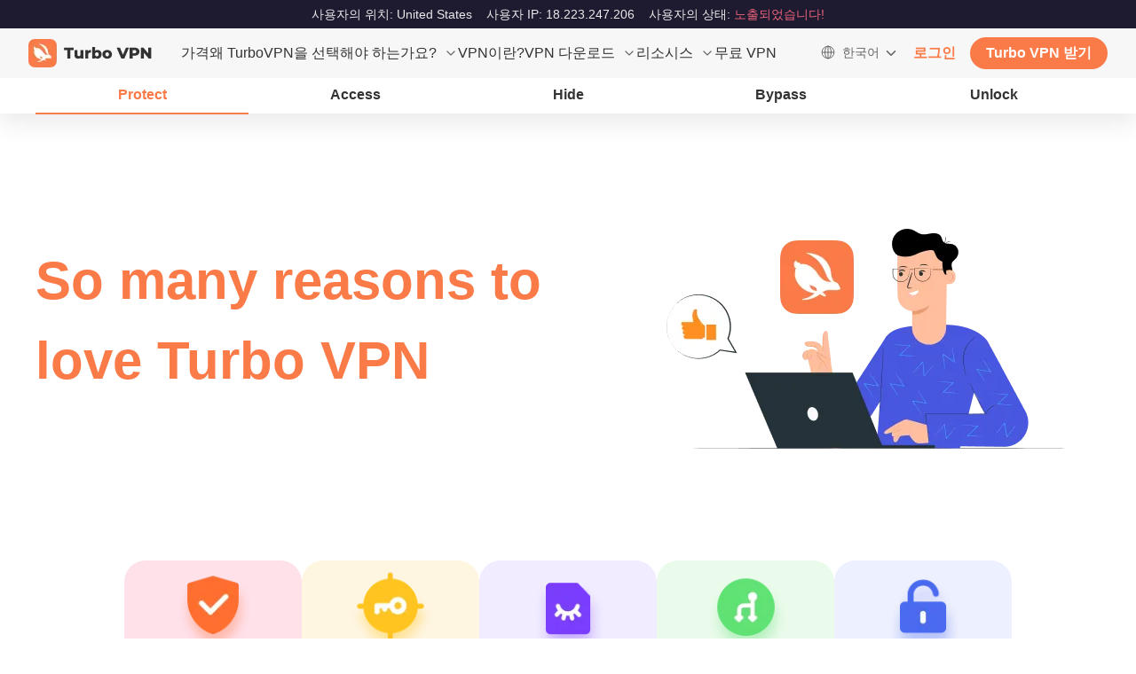

--- FILE ---
content_type: text/html;charset=utf-8
request_url: https://turbovpn.com/ko/vpn-benefits
body_size: 55151
content:
<!DOCTYPE html><html  lang="ko" dir="ltr" data-capo=""><head><meta charset="utf-8">
<meta name="viewport" content="width=device-width, initial-scale=1">
<title>Turbo VPN 장점: 보안·속도·글로벌 프라이버시, 한국서버·무료·안전</title>
<script src="https://www.googletagmanager.com/gtag/js?id=AW-16559473307" async></script>
<style>*,:after,:before{--tw-border-spacing-x:0;--tw-border-spacing-y:0;--tw-translate-x:0;--tw-translate-y:0;--tw-rotate:0;--tw-skew-x:0;--tw-skew-y:0;--tw-scale-x:1;--tw-scale-y:1;--tw-pan-x: ;--tw-pan-y: ;--tw-pinch-zoom: ;--tw-scroll-snap-strictness:proximity;--tw-gradient-from-position: ;--tw-gradient-via-position: ;--tw-gradient-to-position: ;--tw-ordinal: ;--tw-slashed-zero: ;--tw-numeric-figure: ;--tw-numeric-spacing: ;--tw-numeric-fraction: ;--tw-ring-inset: ;--tw-ring-offset-width:0px;--tw-ring-offset-color:#fff;--tw-ring-color:rgba(59,130,246,.5);--tw-ring-offset-shadow:0 0 #0000;--tw-ring-shadow:0 0 #0000;--tw-shadow:0 0 #0000;--tw-shadow-colored:0 0 #0000;--tw-blur: ;--tw-brightness: ;--tw-contrast: ;--tw-grayscale: ;--tw-hue-rotate: ;--tw-invert: ;--tw-saturate: ;--tw-sepia: ;--tw-drop-shadow: ;--tw-backdrop-blur: ;--tw-backdrop-brightness: ;--tw-backdrop-contrast: ;--tw-backdrop-grayscale: ;--tw-backdrop-hue-rotate: ;--tw-backdrop-invert: ;--tw-backdrop-opacity: ;--tw-backdrop-saturate: ;--tw-backdrop-sepia: ;--tw-contain-size: ;--tw-contain-layout: ;--tw-contain-paint: ;--tw-contain-style: }::backdrop{--tw-border-spacing-x:0;--tw-border-spacing-y:0;--tw-translate-x:0;--tw-translate-y:0;--tw-rotate:0;--tw-skew-x:0;--tw-skew-y:0;--tw-scale-x:1;--tw-scale-y:1;--tw-pan-x: ;--tw-pan-y: ;--tw-pinch-zoom: ;--tw-scroll-snap-strictness:proximity;--tw-gradient-from-position: ;--tw-gradient-via-position: ;--tw-gradient-to-position: ;--tw-ordinal: ;--tw-slashed-zero: ;--tw-numeric-figure: ;--tw-numeric-spacing: ;--tw-numeric-fraction: ;--tw-ring-inset: ;--tw-ring-offset-width:0px;--tw-ring-offset-color:#fff;--tw-ring-color:rgba(59,130,246,.5);--tw-ring-offset-shadow:0 0 #0000;--tw-ring-shadow:0 0 #0000;--tw-shadow:0 0 #0000;--tw-shadow-colored:0 0 #0000;--tw-blur: ;--tw-brightness: ;--tw-contrast: ;--tw-grayscale: ;--tw-hue-rotate: ;--tw-invert: ;--tw-saturate: ;--tw-sepia: ;--tw-drop-shadow: ;--tw-backdrop-blur: ;--tw-backdrop-brightness: ;--tw-backdrop-contrast: ;--tw-backdrop-grayscale: ;--tw-backdrop-hue-rotate: ;--tw-backdrop-invert: ;--tw-backdrop-opacity: ;--tw-backdrop-saturate: ;--tw-backdrop-sepia: ;--tw-contain-size: ;--tw-contain-layout: ;--tw-contain-paint: ;--tw-contain-style: }/*! tailwindcss v3.4.17 | MIT License | https://tailwindcss.com*/*,:after,:before{border:0 solid #e5e7eb;box-sizing:border-box}:after,:before{--tw-content:""}:host,html{line-height:1.5;-webkit-text-size-adjust:100%;font-family:ui-sans-serif,system-ui,sans-serif,Apple Color Emoji,Segoe UI Emoji,Segoe UI Symbol,Noto Color Emoji;font-feature-settings:normal;font-variation-settings:normal;-moz-tab-size:4;-o-tab-size:4;tab-size:4;-webkit-tap-highlight-color:transparent}body{line-height:inherit;margin:0}hr{border-top-width:1px;color:inherit;height:0}abbr:where([title]){-webkit-text-decoration:underline dotted;text-decoration:underline dotted}h1,h2,h3,h4,h5,h6{font-size:inherit;font-weight:inherit}a{color:inherit;text-decoration:inherit}b,strong{font-weight:bolder}code,kbd,pre,samp{font-family:ui-monospace,SFMono-Regular,Menlo,Monaco,Consolas,Liberation Mono,Courier New,monospace;font-feature-settings:normal;font-size:1em;font-variation-settings:normal}small{font-size:80%}sub,sup{font-size:75%;line-height:0;position:relative;vertical-align:baseline}sub{bottom:-.25em}sup{top:-.5em}table{border-collapse:collapse;border-color:inherit;text-indent:0}button,input,optgroup,select,textarea{color:inherit;font-family:inherit;font-feature-settings:inherit;font-size:100%;font-variation-settings:inherit;font-weight:inherit;letter-spacing:inherit;line-height:inherit;margin:0;padding:0}button,select{text-transform:none}button,input:where([type=button]),input:where([type=reset]),input:where([type=submit]){-webkit-appearance:button;background-color:transparent;background-image:none}:-moz-focusring{outline:auto}:-moz-ui-invalid{box-shadow:none}progress{vertical-align:baseline}::-webkit-inner-spin-button,::-webkit-outer-spin-button{height:auto}[type=search]{-webkit-appearance:textfield;outline-offset:-2px}::-webkit-search-decoration{-webkit-appearance:none}::-webkit-file-upload-button{-webkit-appearance:button;font:inherit}summary{display:list-item}blockquote,dd,dl,figure,h1,h2,h3,h4,h5,h6,hr,p,pre{margin:0}fieldset{margin:0}fieldset,legend{padding:0}menu,ol,ul{list-style:none;margin:0;padding:0}dialog{padding:0}textarea{resize:vertical}input::-moz-placeholder,textarea::-moz-placeholder{color:#9ca3af;opacity:1}input::placeholder,textarea::placeholder{color:#9ca3af;opacity:1}[role=button],button{cursor:pointer}:disabled{cursor:default}audio,canvas,embed,iframe,img,object,svg,video{display:block;vertical-align:middle}img,video{height:auto;max-width:100%}[hidden]:where(:not([hidden=until-found])){display:none}html{font-family:Arial,Gordita,Helvetica Neue,Helvetica,PingFang SC,Hiragino Sans GB,Microsoft YaHei,sans-serif;-moz-osx-font-smoothing:grayscale;-webkit-font-smoothing:antialiased;font-display:block;text-rendering:optimizeLegibility}body{height:100%;min-height:100vh}html{font-size:16px}@media screen and (max-width:460px){html{font-size:4.266666vw}}@media screen and (min-width:461px) and (max-width:640px){html{font-size:20px}}@media screen and (min-width:640px) and (max-width:768px){html{font-size:24px}}@media screen and (min-width:768px) and (max-width:1280px){html{font-size:1.25vw}}@media screen and (min-width:1280px) and (max-width:1536px){html{font-size:16px}}.scrollbar-hide::-webkit-scrollbar{display:none}.scrollbar-auto-hide::-webkit-scrollbar{width:6px}.scrollbar-auto-hide::-webkit-scrollbar-track-piece{background:transparent}.scrollbar-auto-hide::-webkit-scrollbar-thumb{background:transparent;border-radius:20px}.scrollbar-auto-hide:hover::-webkit-scrollbar-thumb{background:#d9d9d9}.scrollbar-hide{-ms-overflow-style:none;scrollbar-width:none}.container{width:100%}@media (min-width:640px){.container{max-width:640px}}@media (min-width:768px){.container{max-width:768px}}@media (min-width:1024px){.container{max-width:1024px}}@media (min-width:1280px){.container{max-width:1280px}}@media (min-width:1536px){.container{max-width:1536px}}@media (min-width:1920px){.container{max-width:1920px}}.btn-ghost{--r:1.75rem;--b:2px;align-items:center;background:transparent;border-color:#fa7a48;border-radius:var(--r);border-width:var(--b);color:#fa7a48;cursor:pointer;display:flex;font-size:1rem;font-weight:600;justify-content:center;line-height:1rem;padding:.5rem 1rem;position:relative;text-align:center;text-decoration:none;transition:all .4s;-webkit-user-select:none;-moz-user-select:none;user-select:none;z-index:0}.btn-ghost.ghost-bold{--r:8px;--b:4px}.btn-ghost:hover{background:#fa7a4814}.btn-ghost[ghost-h2]:hover{background:#fa7a48;color:#fff}.btn-ghost:active{background:#e6704229}.btn-ghost.disabled{border-color:#cecece;color:#cecece;cursor:not-allowed}.btn-ghost.disabled:hover{background:transparent}.btn-ghost.btn-second{border-color:#434ca8;color:#434ca8}.btn-ghost.btn-second:hover{background:#434ca8}.btn{--r:1.75rem;--b:2px;align-items:center;background:#fa7a48;border-color:#fa7a48;border-radius:var(--r);border-width:var(--b);color:#fff;cursor:pointer;display:flex;font-size:1rem;font-weight:600;justify-content:center;line-height:1rem;padding:.5rem 1rem;position:relative;text-align:center;text-decoration:none;transition:all;-webkit-user-select:none;-moz-user-select:none;user-select:none}.btn:hover{background:#fb8f65;border-color:#fb8f65}.btn:active{background:#e67042}.btn.disabled{background:#cecece;border:#cecece;color:#fff;cursor:not-allowed}.btn.btn-theme-black{background:#333;color:#ffb107}.btn.btn-theme-black:hover{opacity:.9}.btn.btn-theme-black:active{opacity:.92}.btn-ghost.btn-theme-black{background:#333;background-clip:text;-webkit-background-clip:text;transition-duration:.2s}.btn-ghost.btn-theme-black:hover{background-clip:initial;-webkit-background-clip:initial;color:#ffb107;-webkit-text-fill-color:inherit}.base-input{-webkit-appearance:none;-moz-appearance:none;appearance:none;background:#fff;border-radius:6px;font-size:1rem;outline:1px solid #cecece;transition:border-color .2s cubic-bezier(.645,.045,.355,1)}.base-input::-moz-placeholder{color:#999}.base-input::placeholder{color:#999}.base-input:active{outline:1px solid #f56c6c}.base-input:hover{outline:1px solid #c0c4cc}.base-input:focus{outline:1px solid #f56c6c}.base-input.in-form:active{outline:1px solid #ffc421}.base-input.in-form:focus,.base-input.in-form:hover{outline:1px solid #ffc421!important}.base-input.error{background:#ef3f3f0d}.base-input.error,.base-input.error:hover{outline:1px solid #ef3f3f}.base-input.error:active,.base-input.error:focus{outline:1px solid #cecece}.base-input.size-small{font-size:.875rem;height:2rem;padding:0 1rem;width:100%}.base-input.size-default{font-size:1rem;height:2.5rem;padding:0 1rem;width:100%}.base-input.size-large{border-radius:8px;font-size:1.125rem;height:3.5rem;padding:0 1rem;width:100%}:where(.g-rich-content-box) p{font-size:.875rem!important;font-weight:400;line-height:1.25rem!important;margin-bottom:.75rem;--tw-text-opacity:1;color:rgb(102 102 102/var(--tw-text-opacity,1))}@media (min-width:768px){:where(.g-rich-content-box) p{font-size:1.125rem!important;line-height:1.75rem!important;margin-bottom:1.5rem}}.g-rich-content-box figure img{margin-bottom:1.5rem;margin-top:1.5rem}@media (min-width:768px){.g-rich-content-box figure img{margin-bottom:2.25rem;margin-top:2.5rem}}:where(.g-rich-content-box) a{--tw-text-opacity:1;color:rgb(250 122 72/var(--tw-text-opacity,1));text-decoration-line:underline}:where(.g-rich-content-box) a:hover{text-decoration-line:underline}.g-rich-content-box h2.wp-block-heading{font-size:1.125rem;font-weight:700;line-height:1.3125rem;margin-bottom:2rem;margin-top:2.25rem;text-wrap:wrap;--tw-text-opacity:1;color:rgb(51 51 51/var(--tw-text-opacity,1))}@media (min-width:768px){.g-rich-content-box h2.wp-block-heading{font-size:2rem;line-height:2.3125rem;margin-bottom:2.5rem;margin-top:4rem}}.g-rich-content-box h3.wp-block-heading{font-size:1rem;font-weight:700;line-height:1.125rem;margin-bottom:1rem;margin-top:1.5rem;--tw-text-opacity:1;color:rgb(51 51 51/var(--tw-text-opacity,1))}@media (min-width:768px){.g-rich-content-box h3.wp-block-heading{font-size:1.5rem;line-height:1.75rem;margin-bottom:2rem;margin-top:2.5rem}}.g-rich-content-box h4.wp-block-heading{font-size:.875rem;font-weight:700;line-height:1.25rem;--tw-text-opacity:1;color:rgb(51 51 51/var(--tw-text-opacity,1))}@media (min-width:768px){.g-rich-content-box h4.wp-block-heading{font-size:1.125rem;line-height:1.75rem}}.g-rich-content-box .wp-block-yoast-seo-table-of-contents{border-radius:.5rem;margin-bottom:2.25rem;margin-top:1.5rem;width:100%;--tw-bg-opacity:1;background-color:rgb(255 244 240/var(--tw-bg-opacity,1));padding:1rem}@media (min-width:768px){.g-rich-content-box .wp-block-yoast-seo-table-of-contents{border-radius:1rem;margin-bottom:4rem;margin-top:2.5rem;padding:2rem}}.g-rich-content-box .wp-block-yoast-seo-table-of-contents h2{font-size:1rem;font-weight:700;line-height:1.125rem;margin-bottom:1rem}@media (min-width:768px){.g-rich-content-box .wp-block-yoast-seo-table-of-contents h2{font-size:1.5rem;line-height:1.75rem;margin-bottom:2rem}}.g-rich-content-box .wp-block-yoast-seo-table-of-contents>ul{display:flex;flex-direction:column;font-weight:400;list-style-type:none;margin-bottom:0;row-gap:.75rem}@media not all and (min-width:768px){.g-rich-content-box .wp-block-yoast-seo-table-of-contents>ul{padding-left:0}}@media (min-width:768px){.g-rich-content-box .wp-block-yoast-seo-table-of-contents>ul{row-gap:1.5rem}}.g-rich-content-box .wp-block-yoast-seo-table-of-contents li a{font-size:.875rem;font-weight:400;line-height:1rem;--tw-text-opacity:1;color:rgb(102 102 102/var(--tw-text-opacity,1));text-decoration-line:underline}@media (min-width:768px){.g-rich-content-box .wp-block-yoast-seo-table-of-contents li a{font-size:1.125rem;line-height:1.6875rem}}.g-rich-content-box .wp-block-yoast-seo-table-of-contents>ul ul{display:none}.g-rich-content-box figure.wp-block-table{margin-top:1.5rem;overflow-x:auto;width:100%}@media (min-width:768px){.g-rich-content-box figure.wp-block-table{margin-top:2.5rem}}.g-rich-content-box figure table{font-size:.75rem;line-height:.875rem}@media (min-width:768px){.g-rich-content-box figure table{font-size:1rem;line-height:1.125rem}}.g-rich-content-box figure table tr{font-weight:400;height:auto;--tw-text-opacity:1;color:rgb(102 102 102/var(--tw-text-opacity,1))}.g-rich-content-box figure table tr:nth-child(odd){--tw-bg-opacity:1;background-color:rgb(240 245 255/var(--tw-bg-opacity,1))}.g-rich-content-box figure table tr:nth-child(2n){--tw-bg-opacity:1;background-color:rgb(255 255 255/var(--tw-bg-opacity,1))}.g-rich-content-box figure table td{box-sizing:border-box;height:auto;padding:.8125rem .5rem}@media not all and (min-width:768px){.g-rich-content-box figure table td{min-width:7.3125rem}}@media (min-width:768px){.g-rich-content-box figure table td{padding:1.4375rem 1rem;width:16.66rem}}.g-rich-content-box figure table td:not(:first-child){border-left-width:1px;--tw-border-opacity:1;border-color:rgb(206 206 206/var(--tw-border-opacity,1))}.g-rich-content-box figure table td{overflow-wrap:break-word;word-break:break-word}.g-rich-content-box figure table th{font-weight:600}.g-rich-content-box ol,.g-rich-content-box ul{font-size:.875rem;line-height:1.25rem;margin-bottom:1rem;padding-left:1.75rem;--tw-text-opacity:1;color:rgb(102 102 102/var(--tw-text-opacity,1))}@media (min-width:768px){.g-rich-content-box ol,.g-rich-content-box ul{font-size:1.125rem;line-height:1.75rem;padding-left:2rem}}.g-rich-content-box li+li{margin-top:.21875rem}@media (min-width:768px){.g-rich-content-box li+li{margin-top:.25rem}}.g-rich-content-box .schema-emphasized-text{border-radius:.5rem;margin-bottom:2.25rem;margin-top:1.5rem;text-wrap:wrap;--tw-bg-opacity:1;background-color:rgb(255 244 240/var(--tw-bg-opacity,1));padding:1rem}@media (min-width:768px){.g-rich-content-box .schema-emphasized-text{border-radius:1rem;margin-bottom:4rem;margin-top:2.5rem;padding:2rem}}.g-rich-content-box .schema-emphasized-text h3{font-size:1rem;font-weight:700;line-height:1.125rem;margin-bottom:1rem;text-wrap:wrap;--tw-text-opacity:1;color:rgb(51 51 51/var(--tw-text-opacity,1))}@media (min-width:768px){.g-rich-content-box .schema-emphasized-text h3{font-size:1.5rem;line-height:1.75rem;margin-bottom:2rem}}.g-rich-content-box .schema-emphasized-text p:last-child{margin-bottom:0}.sr-only{height:1px;margin:-1px;overflow:hidden;padding:0;position:absolute;width:1px;clip:rect(0,0,0,0);border-width:0;white-space:nowrap}.pointer-events-none{pointer-events:none}.visible{visibility:visible}.invisible{visibility:hidden}.static{position:static}.fixed{position:fixed}.absolute{position:absolute}.relative{position:relative}.sticky{position:sticky}.-inset-0\.5{top:-.125rem;right:-.125rem;bottom:-.125rem;left:-.125rem}.inset-0{top:0;right:0;bottom:0;left:0}.inset-y-0{bottom:0;top:0}.-bottom-1{bottom:-.25rem}.-bottom-2{bottom:-.5rem}.-bottom-4{bottom:-1rem}.-bottom-\[0\.3125rem\]{bottom:-.3125rem}.-end-1{inset-inline-end:-.25rem}.-end-1\.5{inset-inline-end:-.375rem}.-end-3{inset-inline-end:-.75rem}.-end-5{inset-inline-end:-1.25rem}.-left-1{left:-.25rem}.-left-30{left:-7.5rem}.-left-6{left:-1.5rem}.-right-2{right:-.5rem}.-right-36{right:-9rem}.-right-44{right:-11rem}.-right-\[2\%\]{right:-2%}.-start-1{inset-inline-start:-.25rem}.-start-1\.5{inset-inline-start:-.375rem}.-start-3{inset-inline-start:-.75rem}.-top-0\.5{top:-.125rem}.-top-1{top:-.25rem}.-top-1\.5{top:-.375rem}.-top-10{top:-2.5rem}.-top-2{top:-.5rem}.-top-30{top:-7.5rem}.-top-32{top:-8rem}.-top-4{top:-1rem}.-top-\[0\.1875rem\]{top:-.1875rem}.-top-\[1\.5625rem\]{top:-1.5625rem}.-top-\[10\%\]{top:-10%}.bottom-0{bottom:0}.bottom-12{bottom:3rem}.bottom-16{bottom:4rem}.bottom-2{bottom:.5rem}.bottom-3{bottom:.75rem}.bottom-4{bottom:1rem}.bottom-\[0\.9375rem\]{bottom:.9375rem}.bottom-\[38\%\]{bottom:38%}.end-0{inset-inline-end:0}.end-1{inset-inline-end:.25rem}.end-10{inset-inline-end:2.5rem}.end-18{inset-inline-end:4.5rem}.end-2{inset-inline-end:.5rem}.end-3{inset-inline-end:.75rem}.end-4{inset-inline-end:1rem}.end-6{inset-inline-end:1.5rem}.left-0{left:0}.left-1\.5{left:.375rem}.left-1\/2{left:50%}.left-10{left:2.5rem}.left-12{left:3rem}.left-3{left:.75rem}.left-4{left:1rem}.left-64{left:16rem}.left-75{left:18.75rem}.left-8{left:2rem}.left-96{left:24rem}.right-0{right:0}.right-13{right:3.25rem}.right-2{right:.5rem}.right-3{right:.75rem}.right-4{right:1rem}.right-5{right:1.25rem}.right-6{right:1.5rem}.right-8{right:2rem}.right-\[1\.25rem\]{right:1.25rem}.start-0{inset-inline-start:0}.top-0{top:0}.top-1\/2{top:50%}.top-10{top:2.5rem}.top-11{top:2.75rem}.top-12{top:3rem}.top-14{top:3.5rem}.top-16{top:4rem}.top-2{top:.5rem}.top-20{top:5rem}.top-3{top:.75rem}.top-3\/4{top:75%}.top-32{top:8rem}.top-4{top:1rem}.top-5{top:1.25rem}.top-6{top:1.5rem}.top-60{top:15rem}.top-8{top:2rem}.top-9{top:2.25rem}.top-\[0\.5625rem\]{top:.5625rem}.top-\[100\%\]{top:100%}.top-\[20\%\]{top:20%}.top-\[3\.75rem\]{top:3.75rem}.top-\[38\%\]{top:38%}.top-\[6\.5rem\]{top:6.5rem}.top-full{top:100%}.isolate{isolation:isolate}.z-0{z-index:0}.z-10{z-index:10}.z-20{z-index:20}.z-30{z-index:30}.z-40{z-index:40}.z-50{z-index:50}.z-\[-2\]{z-index:-2}.z-\[11\]{z-index:11}.z-\[1\]{z-index:1}.z-\[2000\]{z-index:2000}.z-\[2001\]{z-index:2001}.z-\[2\]{z-index:2}.z-\[5\]{z-index:5}.z-\[998\]{z-index:998}.z-\[9999\]{z-index:9999}.z-\[999\]{z-index:999}.z-\[9\]{z-index:9}.order-1{order:1}.order-2{order:2}.order-3{order:3}.order-last{order:9999}.order-none{order:0}.float-end{float:inline-end}.float-right{float:right}.float-left{float:left}.m-0{margin:0}.m-\[0\.9375rem\]{margin:.9375rem}.m-auto{margin:auto}.-mx-1\.5{margin-left:-.375rem;margin-right:-.375rem}.-mx-4{margin-left:-1rem;margin-right:-1rem}.-mx-6{margin-left:-1.5rem;margin-right:-1.5rem}.-mx-\[0\.5625rem\]{margin-left:-.5625rem;margin-right:-.5625rem}.-my-1\.5{margin-bottom:-.375rem;margin-top:-.375rem}.mx-1{margin-left:.25rem;margin-right:.25rem}.mx-11{margin-left:2.75rem;margin-right:2.75rem}.mx-2{margin-left:.5rem;margin-right:.5rem}.mx-3{margin-left:.75rem;margin-right:.75rem}.mx-4{margin-left:1rem;margin-right:1rem}.mx-5{margin-left:1.25rem;margin-right:1.25rem}.mx-\[0\.1875rem\]{margin-left:.1875rem;margin-right:.1875rem}.mx-\[0\.6875rem\]{margin-left:.6875rem;margin-right:.6875rem}.mx-\[1\.25rem\]{margin-left:1.25rem;margin-right:1.25rem}.mx-\[1\.75rem\]{margin-left:1.75rem;margin-right:1.75rem}.mx-auto{margin-left:auto;margin-right:auto}.my-0{margin-bottom:0;margin-top:0}.my-1{margin-bottom:.25rem;margin-top:.25rem}.my-10{margin-bottom:2.5rem;margin-top:2.5rem}.my-2{margin-bottom:.5rem;margin-top:.5rem}.my-3{margin-bottom:.75rem;margin-top:.75rem}.my-6{margin-bottom:1.5rem;margin-top:1.5rem}.my-8{margin-bottom:2rem;margin-top:2rem}.my-9{margin-bottom:2.25rem;margin-top:2.25rem}.my-\[0\.375rem\]{margin-bottom:.375rem;margin-top:.375rem}.my-\[0\.625rem\]{margin-bottom:.625rem;margin-top:.625rem}.my-\[1\.0625rem\]{margin-bottom:1.0625rem;margin-top:1.0625rem}.my-\[1\.125rem\]{margin-bottom:1.125rem;margin-top:1.125rem}.my-\[3\.75rem\]{margin-bottom:3.75rem;margin-top:3.75rem}.my-auto{margin-bottom:auto;margin-top:auto}.-mb-1{margin-bottom:-.25rem}.-mb-12{margin-bottom:-3rem}.-mb-14{margin-bottom:-3.5rem}.-mb-4{margin-bottom:-1rem}.-mb-px{margin-bottom:-1px}.-me-8{margin-inline-end:-2rem}.-ms-1{margin-inline-start:-.25rem}.-ms-4{margin-inline-start:-1rem}.-mt-1{margin-top:-.25rem}.-mt-12{margin-top:-3rem}.-mt-14{margin-top:-3.5rem}.-mt-3{margin-top:-.75rem}.-mt-4{margin-top:-1rem}.mb-0{margin-bottom:0}.mb-1{margin-bottom:.25rem}.mb-10{margin-bottom:2.5rem}.mb-12{margin-bottom:3rem}.mb-16{margin-bottom:4rem}.mb-18{margin-bottom:4.5rem}.mb-2{margin-bottom:.5rem}.mb-2\.5{margin-bottom:.625rem}.mb-20{margin-bottom:5rem}.mb-3{margin-bottom:.75rem}.mb-4{margin-bottom:1rem}.mb-40{margin-bottom:10rem}.mb-5{margin-bottom:1.25rem}.mb-6{margin-bottom:1.5rem}.mb-7{margin-bottom:1.75rem}.mb-8{margin-bottom:2rem}.mb-9{margin-bottom:2.25rem}.mb-\[-2\.5rem\]{margin-bottom:-2.5rem}.mb-\[0\.5rem\]{margin-bottom:.5rem}.mb-\[0\.8125rem\]{margin-bottom:.8125rem}.mb-\[1\.5rem\]{margin-bottom:1.5rem}.mb-\[3\.625rem\]{margin-bottom:3.625rem}.me-1{margin-inline-end:.25rem}.me-2{margin-inline-end:.5rem}.me-3{margin-inline-end:.75rem}.me-4{margin-inline-end:1rem}.me-8{margin-inline-end:2rem}.ml-1{margin-left:.25rem}.ml-2{margin-left:.5rem}.ml-3{margin-left:.75rem}.ml-4{margin-left:1rem}.ml-5{margin-left:1.25rem}.ml-8{margin-left:2rem}.ml-\[0\.5rem\]{margin-left:.5rem}.ml-auto{margin-left:auto}.mr-1{margin-right:.25rem}.mr-10{margin-right:2.5rem}.mr-2{margin-right:.5rem}.mr-3{margin-right:.75rem}.mr-4{margin-right:1rem}.mr-5{margin-right:1.25rem}.mr-6{margin-right:1.5rem}.mr-\[0\.625rem\]{margin-right:.625rem}.ms-0{margin-inline-start:0}.ms-1{margin-inline-start:.25rem}.ms-1\.5{margin-inline-start:.375rem}.ms-2{margin-inline-start:.5rem}.ms-3{margin-inline-start:.75rem}.ms-4{margin-inline-start:1rem}.ms-5{margin-inline-start:1.25rem}.ms-6{margin-inline-start:1.5rem}.ms-7{margin-inline-start:1.75rem}.ms-8{margin-inline-start:2rem}.ms-\[-0\.95rem\]{margin-inline-start:-.95rem}.ms-\[0rem\]{margin-inline-start:0}.mt-0{margin-top:0}.mt-1{margin-top:.25rem}.mt-1\.5{margin-top:.375rem}.mt-10{margin-top:2.5rem}.mt-11{margin-top:2.75rem}.mt-12{margin-top:3rem}.mt-13{margin-top:3.25rem}.mt-14{margin-top:3.5rem}.mt-16{margin-top:4rem}.mt-18{margin-top:4.5rem}.mt-2{margin-top:.5rem}.mt-20{margin-top:5rem}.mt-24{margin-top:6rem}.mt-3{margin-top:.75rem}.mt-3\.5{margin-top:.875rem}.mt-30{margin-top:7.5rem}.mt-36{margin-top:9rem}.mt-4{margin-top:1rem}.mt-5{margin-top:1.25rem}.mt-6{margin-top:1.5rem}.mt-8{margin-top:2rem}.mt-9{margin-top:2.25rem}.mt-\[-0\.2rem\]{margin-top:-.2rem}.mt-\[-1\.2rem\]{margin-top:-1.2rem}.mt-\[-1\.5rem\]{margin-top:-1.5rem}.mt-\[-4\.5rem\]{margin-top:-4.5rem}.mt-\[-4rem\]{margin-top:-4rem}.mt-\[0\.1875rem\]{margin-top:.1875rem}.mt-\[0\.5rem\]{margin-top:.5rem}.mt-\[1\.25rem\]{margin-top:1.25rem}.mt-\[3\.0625rem\]{margin-top:3.0625rem}.mt-\[4\.3145rem\]{margin-top:4.3145rem}.mt-\[4\.9375rem\]{margin-top:4.9375rem}.mt-\[6\.125rem\]{margin-top:6.125rem}.mt-\[6\.38\%\]{margin-top:6.38%}.\!box-border{box-sizing:border-box!important}.box-border{box-sizing:border-box}.line-clamp-2{-webkit-line-clamp:2}.line-clamp-2,.line-clamp-3{display:-webkit-box;overflow:hidden;-webkit-box-orient:vertical}.line-clamp-3{-webkit-line-clamp:3}.line-clamp-4{display:-webkit-box;overflow:hidden;-webkit-box-orient:vertical;-webkit-line-clamp:4}.block{display:block}.inline-block{display:inline-block}.inline{display:inline}.flex{display:flex}.inline-flex{display:inline-flex}.table{display:table}.grid{display:grid}.contents{display:contents}.hidden{display:none}.size-2\.5{height:.625rem;width:.625rem}.size-24{height:6rem;width:6rem}.size-3{height:.75rem;width:.75rem}.size-4{height:1rem;width:1rem}.size-5{height:1.25rem;width:1.25rem}.size-6{height:1.5rem;width:1.5rem}.size-8{height:2rem;width:2rem}.size-\[0\.9375rem\]{height:.9375rem;width:.9375rem}.size-\[1\.125rem\]{height:1.125rem;width:1.125rem}.size-\[1\.4375rem\]{height:1.4375rem;width:1.4375rem}.size-\[14\.5rem\]{height:14.5rem;width:14.5rem}.size-\[5\.5rem\]{height:5.5rem;width:5.5rem}.size-full{height:100%;width:100%}.\!h-12{height:3rem!important}.h-0{height:0}.h-1{height:.25rem}.h-1\.5{height:.375rem}.h-1\/2{height:50%}.h-1\/4{height:25%}.h-10{height:2.5rem}.h-11{height:2.75rem}.h-12{height:3rem}.h-13{height:3.25rem}.h-14{height:3.5rem}.h-16{height:4rem}.h-18{height:4.5rem}.h-2{height:.5rem}.h-2\.5{height:.625rem}.h-20{height:5rem}.h-24{height:6rem}.h-28{height:7rem}.h-3{height:.75rem}.h-30{height:7.5rem}.h-36{height:9rem}.h-4{height:1rem}.h-40{height:10rem}.h-48{height:12rem}.h-5{height:1.25rem}.h-56{height:14rem}.h-6{height:1.5rem}.h-60{height:15rem}.h-7{height:1.75rem}.h-8{height:2rem}.h-9{height:2.25rem}.h-96{height:24rem}.h-\[0\.2rem\]{height:.2rem}.h-\[0\.625rem\]{height:.625rem}.h-\[0\.875rem\]{height:.875rem}.h-\[1\.125rem\]{height:1.125rem}.h-\[1\.375rem\]{height:1.375rem}.h-\[1\.5625rem\]{height:1.5625rem}.h-\[1\.6875rem\]{height:1.6875rem}.h-\[1\.875rem\]{height:1.875rem}.h-\[10\.875rem\]{height:10.875rem}.h-\[100vh\]{height:100vh}.h-\[10rem\]{height:10rem}.h-\[11\.9375rem\]{height:11.9375rem}.h-\[12\.3125rem\]{height:12.3125rem}.h-\[12px\]{height:12px}.h-\[13\.625rem\]{height:13.625rem}.h-\[13\.75rem\]{height:13.75rem}.h-\[16\.0625rem\]{height:16.0625rem}.h-\[16\.1875rem\]{height:16.1875rem}.h-\[16\.5rem\]{height:16.5rem}.h-\[17\.1875rem\]{height:17.1875rem}.h-\[17\.25rem\]{height:17.25rem}.h-\[17\.5rem\]{height:17.5rem}.h-\[17\.75rem\]{height:17.75rem}.h-\[18rem\]{height:18rem}.h-\[19\.25rem\]{height:19.25rem}.h-\[19\.625rem\]{height:19.625rem}.h-\[1px\]{height:1px}.h-\[2\.375rem\]{height:2.375rem}.h-\[2\.4rem\]{height:2.4rem}.h-\[2\.625rem\]{height:2.625rem}.h-\[2\.875rem\]{height:2.875rem}.h-\[20\.225rem\]{height:20.225rem}.h-\[200\%\]{height:200%}.h-\[21\.8\%\]{height:21.8%}.h-\[22\.8125rem\]{height:22.8125rem}.h-\[24\.75rem\]{height:24.75rem}.h-\[271px\]{height:271px}.h-\[28\.125rem\]{height:28.125rem}.h-\[2em\]{height:2em}.h-\[2px\]{height:2px}.h-\[2rem\]{height:2rem}.h-\[3\.0625rem\]{height:3.0625rem}.h-\[3\.5rem\]{height:3.5rem}.h-\[3\.75rem\]{height:3.75rem}.h-\[31\.25rem\]{height:31.25rem}.h-\[31\.3125rem\]{height:31.3125rem}.h-\[33\.1875rem\]{height:33.1875rem}.h-\[37\.5rem\]{height:37.5rem}.h-\[4\.25rem\]{height:4.25rem}.h-\[4\.5rem\]{height:4.5rem}.h-\[4\.875rem\]{height:4.875rem}.h-\[40\%\]{height:40%}.h-\[42\.18\%\]{height:42.18%}.h-\[495px\]{height:495px}.h-\[5\.375rem\]{height:5.375rem}.h-\[5\.4375rem\]{height:5.4375rem}.h-\[5\.5rem\]{height:5.5rem}.h-\[5\.875rem\]{height:5.875rem}.h-\[52\%\]{height:52%}.h-\[53\.33vw\]{height:53.33vw}.h-\[7\.375rem\]{height:7.375rem}.h-\[7\.5rem\]{height:7.5rem}.h-\[9\.125rem\]{height:9.125rem}.h-\[9\.1875rem\]{height:9.1875rem}.h-\[9\.25rem\]{height:9.25rem}.h-\[9\.375rem\]{height:9.375rem}.h-auto{height:auto}.h-fit{height:-moz-fit-content;height:fit-content}.h-full{height:100%}.h-px{height:1px}.h-screen{height:100vh}.max-h-0{max-height:0}.max-h-11{max-height:2.75rem}.max-h-44{max-height:11rem}.max-h-56{max-height:14rem}.max-h-\[2\.77rem\]{max-height:2.77rem}.max-h-\[94vw\]{max-height:94vw}.max-h-\[98\%\]{max-height:98%}.max-h-\[calc\(100vh-23rem\)\]{max-height:calc(100vh - 23rem)}.max-h-full{max-height:100%}.min-h-10{min-height:2.5rem}.min-h-13{min-height:3.25rem}.min-h-16{min-height:4rem}.min-h-20{min-height:5rem}.min-h-75{min-height:18.75rem}.min-h-78{min-height:19.5rem}.min-h-80{min-height:20rem}.min-h-96{min-height:24rem}.min-h-\[3\.75rem\]{min-height:3.75rem}.min-h-\[calc\(100vh-6rem\)\]{min-height:calc(100vh - 6rem)}.min-h-\[calc\(100vh-9rem\)\]{min-height:calc(100vh - 9rem)}.min-h-screen{min-height:100vh}.w-0{width:0}.w-0\.5{width:.125rem}.w-1\.5{width:.375rem}.w-1\/5{width:20%}.w-10{width:2.5rem}.w-10\/12{width:83.333333%}.w-11{width:2.75rem}.w-11\/12{width:91.666667%}.w-12{width:3rem}.w-13{width:3.25rem}.w-14{width:3.5rem}.w-144{width:36rem}.w-16{width:4rem}.w-18{width:4.5rem}.w-2{width:.5rem}.w-2\/3{width:66.666667%}.w-20{width:5rem}.w-24{width:6rem}.w-28{width:7rem}.w-3{width:.75rem}.w-36{width:9rem}.w-4{width:1rem}.w-4\/5{width:80%}.w-40{width:10rem}.w-44{width:11rem}.w-5{width:1.25rem}.w-5\/6{width:83.333333%}.w-50{width:12.5rem}.w-56{width:14rem}.w-6{width:1.5rem}.w-60{width:15rem}.w-65{width:16.25rem}.w-7{width:1.75rem}.w-72{width:18rem}.w-75{width:18.75rem}.w-78{width:19.5rem}.w-8{width:2rem}.w-80{width:20rem}.w-96{width:24rem}.w-\[10\.375rem\]{width:10.375rem}.w-\[10\.625rem\]{width:10.625rem}.w-\[100vw\]{width:100vw}.w-\[11\.0625rem\]{width:11.0625rem}.w-\[11\.5rem\]{width:11.5rem}.w-\[11rem\]{width:11rem}.w-\[12\.8125rem\]{width:12.8125rem}.w-\[12\.875rem\]{width:12.875rem}.w-\[12px\]{width:12px}.w-\[14\.8125rem\]{width:14.8125rem}.w-\[15\.125rem\]{width:15.125rem}.w-\[15rem\]{width:15rem}.w-\[16\.18rem\]{width:16.18rem}.w-\[16\.25rem\]{width:16.25rem}.w-\[16\.5rem\]{width:16.5rem}.w-\[16rem\]{width:16rem}.w-\[17\.5rem\]{width:17.5rem}.w-\[17\.8125rem\]{width:17.8125rem}.w-\[18\.5rem\]{width:18.5rem}.w-\[18\.875rem\]{width:18.875rem}.w-\[19\.4375rem\]{width:19.4375rem}.w-\[19\.5625rem\]{width:19.5625rem}.w-\[19\.5rem\]{width:19.5rem}.w-\[19rem\]{width:19rem}.w-\[1px\]{width:1px}.w-\[20\.4375rem\]{width:20.4375rem}.w-\[20rem\]{width:20rem}.w-\[21\.166\]{width:21.166}.w-\[21\.25rem\]{width:21.25rem}.w-\[21\.375rem\]{width:21.375rem}.w-\[21\.4375rem\]{width:21.4375rem}.w-\[21\.5625rem\]{width:21.5625rem}.w-\[21rem\]{width:21rem}.w-\[23\.75rem\]{width:23.75rem}.w-\[26\.166\]{width:26.166}.w-\[26\.875rem\]{width:26.875rem}.w-\[27rem\]{width:27rem}.w-\[28\.625rem\]{width:28.625rem}.w-\[3\.125rem\]{width:3.125rem}.w-\[3\.5rem\]{width:3.5rem}.w-\[31\.25rem\]{width:31.25rem}.w-\[32\.1\%\]{width:32.1%}.w-\[33\.75rem\]{width:33.75rem}.w-\[34\.375rem\]{width:34.375rem}.w-\[361px\]{width:361px}.w-\[37\.5rem\]{width:37.5rem}.w-\[39\.9rem\]{width:39.9rem}.w-\[4\.375rem\]{width:4.375rem}.w-\[4\.45rem\]{width:4.45rem}.w-\[4\.5rem\]{width:4.5rem}.w-\[41\.6\%\]{width:41.6%}.w-\[42\.5rem\]{width:42.5rem}.w-\[43\.75rem\]{width:43.75rem}.w-\[48\%\]{width:48%}.w-\[5\.5rem\]{width:5.5rem}.w-\[50rem\]{width:50rem}.w-\[56\%\]{width:56%}.w-\[56\.666667\%\]{width:56.666667%}.w-\[58rem\]{width:58rem}.w-\[6\.25rem\]{width:6.25rem}.w-\[6\.3rem\]{width:6.3rem}.w-\[6\.75rem\]{width:6.75rem}.w-\[61\.5rem\]{width:61.5rem}.w-\[62rem\]{width:62rem}.w-\[64rem\]{width:64rem}.w-\[68\.75rem\]{width:68.75rem}.w-\[7\.5rem\]{width:7.5rem}.w-\[8\.75rem\]{width:8.75rem}.w-\[8rem\]{width:8rem}.w-\[9\.125rem\]{width:9.125rem}.w-\[9\.1875rem\]{width:9.1875rem}.w-\[9\.75rem\]{width:9.75rem}.w-\[90\%\]{width:90%}.w-\[92vw\]{width:92vw}.w-\[calc\(80\%\+8px\)\]{width:calc(80% + 8px)}.w-auto{width:auto}.w-fit{width:-moz-fit-content;width:fit-content}.w-full{width:100%}.w-screen{width:100vw}.min-w-0{min-width:0}.min-w-28{min-width:7rem}.min-w-36{min-width:9rem}.min-w-78{min-width:19.5rem}.min-w-\[1\.875rem\]{min-width:1.875rem}.min-w-\[17\.4rem\]{min-width:17.4rem}.min-w-\[18\.5rem\]{min-width:18.5rem}.min-w-\[21\.625rem\]{min-width:21.625rem}.min-w-\[23rem\]{min-width:23rem}.min-w-\[56rem\]{min-width:56rem}.min-w-\[auto\]{min-width:auto}.min-w-full{min-width:100%}.max-w-104{max-width:26rem}.max-w-144{max-width:36rem}.max-w-16{max-width:4rem}.max-w-20{max-width:5rem}.max-w-24{max-width:6rem}.max-w-250{max-width:62.5rem}.max-w-30{max-width:7.5rem}.max-w-40{max-width:10rem}.max-w-44{max-width:11rem}.max-w-52{max-width:13rem}.max-w-55{max-width:13.75rem}.max-w-65{max-width:16.25rem}.max-w-8{max-width:2rem}.max-w-\[120px\]{max-width:120px}.max-w-\[17\.5rem\]{max-width:17.5rem}.max-w-\[2560px\]{max-width:2560px}.max-w-\[3\.375rem\]{max-width:3.375rem}.max-w-\[37\.5rem\]{max-width:37.5rem}.max-w-\[70\%\]{max-width:70%}.max-w-\[90vw\]{max-width:90vw}.max-w-full{max-width:100%}.max-w-lg{max-width:32rem}.max-w-max{max-width:-moz-max-content;max-width:max-content}.max-w-none{max-width:none}.max-w-xs{max-width:20rem}.flex-1{flex:1 1 0%}.flex-none{flex:none}.flex-shrink-0,.shrink-0{flex-shrink:0}.basis-4\/5{flex-basis:80%}.origin-bottom{transform-origin:bottom}.origin-top{transform-origin:top}.-translate-x-1\/2{--tw-translate-x:-50%}.-translate-x-1\/2,.-translate-x-2{transform:translate(var(--tw-translate-x),var(--tw-translate-y)) rotate(var(--tw-rotate)) skew(var(--tw-skew-x)) skewY(var(--tw-skew-y)) scaleX(var(--tw-scale-x)) scaleY(var(--tw-scale-y))}.-translate-x-2{--tw-translate-x:-.5rem}.-translate-x-4{--tw-translate-x:-1rem}.-translate-x-4,.-translate-x-full{transform:translate(var(--tw-translate-x),var(--tw-translate-y)) rotate(var(--tw-rotate)) skew(var(--tw-skew-x)) skewY(var(--tw-skew-y)) scaleX(var(--tw-scale-x)) scaleY(var(--tw-scale-y))}.-translate-x-full{--tw-translate-x:-100%}.-translate-y-1\/2{--tw-translate-y:-50%}.-translate-y-1\/2,.-translate-y-full{transform:translate(var(--tw-translate-x),var(--tw-translate-y)) rotate(var(--tw-rotate)) skew(var(--tw-skew-x)) skewY(var(--tw-skew-y)) scaleX(var(--tw-scale-x)) scaleY(var(--tw-scale-y))}.-translate-y-full{--tw-translate-y:-100%}.translate-x-0{--tw-translate-x:0px}.translate-x-0,.translate-x-0\.5{transform:translate(var(--tw-translate-x),var(--tw-translate-y)) rotate(var(--tw-rotate)) skew(var(--tw-skew-x)) skewY(var(--tw-skew-y)) scaleX(var(--tw-scale-x)) scaleY(var(--tw-scale-y))}.translate-x-0\.5{--tw-translate-x:.125rem}.translate-x-2{--tw-translate-x:.5rem}.translate-x-2,.translate-x-4{transform:translate(var(--tw-translate-x),var(--tw-translate-y)) rotate(var(--tw-rotate)) skew(var(--tw-skew-x)) skewY(var(--tw-skew-y)) scaleX(var(--tw-scale-x)) scaleY(var(--tw-scale-y))}.translate-x-4{--tw-translate-x:1rem}.translate-x-full{--tw-translate-x:100%}.translate-x-full,.translate-y-1\/2{transform:translate(var(--tw-translate-x),var(--tw-translate-y)) rotate(var(--tw-rotate)) skew(var(--tw-skew-x)) skewY(var(--tw-skew-y)) scaleX(var(--tw-scale-x)) scaleY(var(--tw-scale-y))}.translate-y-1\/2{--tw-translate-y:50%}.translate-y-full{--tw-translate-y:100%}.translate-y-full,.translate-y-px{transform:translate(var(--tw-translate-x),var(--tw-translate-y)) rotate(var(--tw-rotate)) skew(var(--tw-skew-x)) skewY(var(--tw-skew-y)) scaleX(var(--tw-scale-x)) scaleY(var(--tw-scale-y))}.translate-y-px{--tw-translate-y:1px}.-rotate-6{--tw-rotate:-6deg}.-rotate-6,.-rotate-90{transform:translate(var(--tw-translate-x),var(--tw-translate-y)) rotate(var(--tw-rotate)) skew(var(--tw-skew-x)) skewY(var(--tw-skew-y)) scaleX(var(--tw-scale-x)) scaleY(var(--tw-scale-y))}.-rotate-90{--tw-rotate:-90deg}.rotate-180{--tw-rotate:180deg}.rotate-180,.rotate-90{transform:translate(var(--tw-translate-x),var(--tw-translate-y)) rotate(var(--tw-rotate)) skew(var(--tw-skew-x)) skewY(var(--tw-skew-y)) scaleX(var(--tw-scale-x)) scaleY(var(--tw-scale-y))}.rotate-90{--tw-rotate:90deg}.scale-105{--tw-scale-x:1.05;--tw-scale-y:1.05}.scale-105,.scale-110{transform:translate(var(--tw-translate-x),var(--tw-translate-y)) rotate(var(--tw-rotate)) skew(var(--tw-skew-x)) skewY(var(--tw-skew-y)) scaleX(var(--tw-scale-x)) scaleY(var(--tw-scale-y))}.scale-110{--tw-scale-x:1.1;--tw-scale-y:1.1}.scale-75{--tw-scale-x:.75;--tw-scale-y:.75}.scale-75,.scale-y-\[-1\]{transform:translate(var(--tw-translate-x),var(--tw-translate-y)) rotate(var(--tw-rotate)) skew(var(--tw-skew-x)) skewY(var(--tw-skew-y)) scaleX(var(--tw-scale-x)) scaleY(var(--tw-scale-y))}.scale-y-\[-1\]{--tw-scale-y:-1}.transform{transform:translate(var(--tw-translate-x),var(--tw-translate-y)) rotate(var(--tw-rotate)) skew(var(--tw-skew-x)) skewY(var(--tw-skew-y)) scaleX(var(--tw-scale-x)) scaleY(var(--tw-scale-y))}.animate-\[asd_\.5s_\.5s_linear_both\]{animation:asd .5s linear .5s both}.animate-\[flip-down_\.5s_\.5s_linear_both\]{animation:flip-down .5s linear .5s both}.animate-\[flip-up_\.5s_linear_both\]{animation:flip-up .5s linear both}.animate-\[shadow-hide\.5s_\.3s_linear_both\]{animation:shadow-hide.5s .3s linear both}.animate-\[shadow-show_\.5s_linear_both\]{animation:shadow-show .5s linear both}@keyframes fadeIn{0%{opacity:0}to{opacity:1}}.animate-fadeIn{animation:fadeIn .5s ease-in}@keyframes fadeOut{0%{opacity:1}to{opacity:0}}.animate-fadeOut{animation:fadeOut .5s ease-out}@keyframes slideInLeft{0%{transform:translate3d(-100%,0,0);visibility:visible}to{transform:translateZ(0)}}.animate-slideInLeft{animation:slideInLeft .5s ease-in}@keyframes slideInUp{0%{transform:translate3d(0,100%,0);visibility:visible}to{transform:translateZ(0)}}.animate-slideInUp{animation:slideInUp .5s ease-in}@keyframes spin{to{transform:rotate(1turn)}}.animate-spin{animation:spin 1s linear infinite}.cursor-default{cursor:default}.cursor-not-allowed{cursor:not-allowed}.cursor-pointer{cursor:pointer}.select-none{-webkit-user-select:none;-moz-user-select:none;user-select:none}.resize{resize:both}.list-inside{list-style-position:inside}.list-outside{list-style-position:outside}.list-disc{list-style-type:disc}.list-none{list-style-type:none}.appearance-none{-webkit-appearance:none;-moz-appearance:none;appearance:none}.grid-cols-2{grid-template-columns:repeat(2,minmax(0,1fr))}.grid-cols-3{grid-template-columns:repeat(3,minmax(0,1fr))}.grid-cols-4{grid-template-columns:repeat(4,minmax(0,1fr))}.grid-cols-5{grid-template-columns:repeat(5,minmax(0,1fr))}.grid-cols-\[100\%_0\%\]{grid-template-columns:100% 0}.grid-cols-\[90\%_10\%\]{grid-template-columns:90% 10%}.grid-rows-2{grid-template-rows:repeat(2,minmax(0,1fr))}.flex-row{flex-direction:row}.flex-row-reverse{flex-direction:row-reverse}.flex-col{flex-direction:column}.flex-col-reverse{flex-direction:column-reverse}.flex-wrap{flex-wrap:wrap}.flex-nowrap{flex-wrap:nowrap}.items-start{align-items:flex-start}.items-end{align-items:flex-end}.items-center{align-items:center}.justify-start{justify-content:flex-start}.justify-end{justify-content:flex-end}.justify-center{justify-content:center}.justify-between{justify-content:space-between}.justify-around{justify-content:space-around}.justify-evenly{justify-content:space-evenly}.gap-1{gap:.25rem}.gap-12{gap:3rem}.gap-16{gap:4rem}.gap-2{gap:.5rem}.gap-28{gap:7rem}.gap-3{gap:.75rem}.gap-36{gap:9rem}.gap-4{gap:1rem}.gap-5{gap:1.25rem}.gap-6{gap:1.5rem}.gap-8{gap:2rem}.gap-9{gap:2.25rem}.gap-x-0{-moz-column-gap:0;column-gap:0}.gap-x-10{-moz-column-gap:2.5rem;column-gap:2.5rem}.gap-x-2{-moz-column-gap:.5rem;column-gap:.5rem}.gap-x-20{-moz-column-gap:5rem;column-gap:5rem}.gap-x-3{-moz-column-gap:.75rem;column-gap:.75rem}.gap-x-4{-moz-column-gap:1rem;column-gap:1rem}.gap-x-5{-moz-column-gap:1.25rem;column-gap:1.25rem}.gap-x-6{-moz-column-gap:1.5rem;column-gap:1.5rem}.gap-x-8{-moz-column-gap:2rem;column-gap:2rem}.gap-x-9{-moz-column-gap:2.25rem;column-gap:2.25rem}.gap-x-\[5\.83rem\]{-moz-column-gap:5.83rem;column-gap:5.83rem}.gap-x-\[8\.5rem\]{-moz-column-gap:8.5rem;column-gap:8.5rem}.gap-y-1{row-gap:.25rem}.gap-y-10{row-gap:2.5rem}.gap-y-2{row-gap:.5rem}.gap-y-20{row-gap:5rem}.gap-y-3{row-gap:.75rem}.gap-y-4{row-gap:1rem}.gap-y-5{row-gap:1.25rem}.gap-y-6{row-gap:1.5rem}.gap-y-8{row-gap:2rem}.gap-y-9{row-gap:2.25rem}.space-x-2>:not([hidden])~:not([hidden]){--tw-space-x-reverse:0;margin-left:calc(.5rem*(1 - var(--tw-space-x-reverse)));margin-right:calc(.5rem*var(--tw-space-x-reverse))}.space-x-3>:not([hidden])~:not([hidden]){--tw-space-x-reverse:0;margin-left:calc(.75rem*(1 - var(--tw-space-x-reverse)));margin-right:calc(.75rem*var(--tw-space-x-reverse))}.overflow-auto{overflow:auto}.overflow-hidden{overflow:hidden}.overflow-scroll{overflow:scroll}.overflow-x-auto{overflow-x:auto}.overflow-y-auto{overflow-y:auto}.overflow-x-hidden{overflow-x:hidden}.truncate{overflow:hidden;white-space:nowrap}.text-ellipsis,.truncate{text-overflow:ellipsis}.whitespace-normal{white-space:normal}.whitespace-nowrap{white-space:nowrap}.whitespace-pre-line{white-space:pre-line}.whitespace-pre-wrap{white-space:pre-wrap}.text-wrap{text-wrap:wrap}.break-words{overflow-wrap:break-word}.break-all{word-break:break-all}.rounded{border-radius:.25rem}.rounded-2xl{border-radius:1rem}.rounded-3xl{border-radius:1.5rem}.rounded-\[0\.25rem\]{border-radius:.25rem}.rounded-\[0\.375rem\]{border-radius:.375rem}.rounded-\[0\.625rem\]{border-radius:.625rem}.rounded-\[0\.9375rem\]{border-radius:.9375rem}.rounded-\[1\.125rem\]{border-radius:1.125rem}.rounded-\[1\.4375rem\]{border-radius:1.4375rem}.rounded-\[1\.75rem\]{border-radius:1.75rem}.rounded-\[1\.875rem\]{border-radius:1.875rem}.rounded-\[2rem\]{border-radius:2rem}.rounded-\[3\.5rem\]{border-radius:3.5rem}.rounded-\[3rem\]{border-radius:3rem}.rounded-\[5px\]{border-radius:5px}.rounded-full{border-radius:9999px}.rounded-lg{border-radius:.5rem}.rounded-md{border-radius:.375rem}.rounded-sm{border-radius:.125rem}.rounded-xl{border-radius:.75rem}.rounded-b{border-bottom-left-radius:.25rem;border-bottom-right-radius:.25rem}.rounded-b-2xl{border-bottom-left-radius:1rem;border-bottom-right-radius:1rem}.rounded-b-\[1\.125rem\]{border-bottom-left-radius:1.125rem;border-bottom-right-radius:1.125rem}.rounded-b-md{border-bottom-left-radius:.375rem;border-bottom-right-radius:.375rem}.rounded-l-lg{border-bottom-left-radius:.5rem;border-top-left-radius:.5rem}.rounded-r-lg{border-bottom-right-radius:.5rem;border-top-right-radius:.5rem}.rounded-t{border-top-left-radius:.25rem;border-top-right-radius:.25rem}.rounded-t-2xl{border-top-left-radius:1rem;border-top-right-radius:1rem}.rounded-t-\[0\.3725rem\]{border-top-left-radius:.3725rem;border-top-right-radius:.3725rem}.rounded-t-\[0\.9375rem\]{border-top-left-radius:.9375rem;border-top-right-radius:.9375rem}.rounded-t-\[1\.125rem\]{border-top-left-radius:1.125rem;border-top-right-radius:1.125rem}.rounded-t-full{border-top-left-radius:9999px;border-top-right-radius:9999px}.rounded-t-lg{border-top-left-radius:.5rem;border-top-right-radius:.5rem}.rounded-t-md{border-top-left-radius:.375rem;border-top-right-radius:.375rem}.rounded-bl-2xl{border-bottom-left-radius:1rem}.rounded-br-2xl{border-bottom-right-radius:1rem}.\!border-\[0\.125rem\]{border-width:.125rem!important}.border{border-width:1px}.border-2{border-width:2px}.border-4{border-width:4px}.border-\[\.2rem\]{border-width:.2rem}.border-\[0\.0625rem\]{border-width:.0625rem}.border-\[1px\]{border-width:1px}.border-x{border-left-width:1px;border-right-width:1px}.border-x-4{border-left-width:4px;border-right-width:4px}.border-y{border-top-width:1px}.border-b,.border-y{border-bottom-width:1px}.border-b-0{border-bottom-width:0}.border-b-2{border-bottom-width:2px}.border-b-4{border-bottom-width:4px}.border-b-\[0\.0625rem\]{border-bottom-width:.0625rem}.border-l{border-left-width:1px}.border-r{border-right-width:1px}.border-r-0{border-right-width:0}.border-r-\[1px\]{border-right-width:1px}.border-t{border-top-width:1px}.border-t-0{border-top-width:0}.border-t-2{border-top-width:2px}.border-t-4{border-top-width:4px}.border-solid{border-style:solid}.border-none{border-style:none}.border-\[\#434CA8\]{--tw-border-opacity:1;border-color:rgb(67 76 168/var(--tw-border-opacity,1))}.border-\[\#63D367\]\/80{border-color:#63d367cc}.border-\[\#89DCFF\]\/80{border-color:#89dcffcc}.border-\[\#F0F0F0\]{--tw-border-opacity:1;border-color:rgb(240 240 240/var(--tw-border-opacity,1))}.border-\[\#FB2C55\]{--tw-border-opacity:1;border-color:rgb(251 44 85/var(--tw-border-opacity,1))}.border-\[\#FEEAE2\]{--tw-border-opacity:1;border-color:rgb(254 234 226/var(--tw-border-opacity,1))}.border-\[\#FF8E6B\]\/80{border-color:#ff8e6bcc}.border-\[\#FFAE5D\]\/80{border-color:#ffae5dcc}.border-\[\#cecece\]{--tw-border-opacity:1;border-color:rgb(206 206 206/var(--tw-border-opacity,1))}.border-\[\#d6d6d6\]{--tw-border-opacity:1;border-color:rgb(214 214 214/var(--tw-border-opacity,1))}.border-\[\#fb2c55\]{--tw-border-opacity:1;border-color:rgb(251 44 85/var(--tw-border-opacity,1))}.border-black{--tw-border-opacity:1;border-color:rgb(0 0 0/var(--tw-border-opacity,1))}.border-dark-1b\/20{border-color:#1b1b1b33}.border-gray-200{--tw-border-opacity:1;border-color:rgb(229 231 235/var(--tw-border-opacity,1))}.border-gray-300{--tw-border-opacity:1;border-color:rgb(209 213 219/var(--tw-border-opacity,1))}.border-gray-99{--tw-border-opacity:1;border-color:rgb(153 153 153/var(--tw-border-opacity,1))}.border-gray-ce{--tw-border-opacity:1;border-color:rgb(206 206 206/var(--tw-border-opacity,1))}.border-gray-e1{--tw-border-opacity:1;border-color:rgb(225 225 225/var(--tw-border-opacity,1))}.border-org-highlight{--tw-border-opacity:1;border-color:rgb(255 196 33/var(--tw-border-opacity,1))}.border-primary{--tw-border-opacity:1;border-color:rgb(250 122 72/var(--tw-border-opacity,1))}.border-transparent{border-color:transparent}.border-white{--tw-border-opacity:1;border-color:rgb(255 255 255/var(--tw-border-opacity,1))}.border-white\/15{border-color:#ffffff26}.border-x-transparent{border-left-color:transparent;border-right-color:transparent}.border-b-transparent{border-bottom-color:transparent}.border-t-gray-500{--tw-border-opacity:1;border-top-color:rgb(107 114 128/var(--tw-border-opacity,1))}.border-t-transparent{border-top-color:transparent}.border-opacity-15{--tw-border-opacity:.15}.bg-\[\#00CAA6\]{--tw-bg-opacity:1;background-color:rgb(0 202 166/var(--tw-bg-opacity,1))}.bg-\[\#0f2b87\]{--tw-bg-opacity:1;background-color:rgb(15 43 135/var(--tw-bg-opacity,1))}.bg-\[\#14162F\]{--tw-bg-opacity:1;background-color:rgb(20 22 47/var(--tw-bg-opacity,1))}.bg-\[\#171a1f\]{--tw-bg-opacity:1;background-color:rgb(23 26 31/var(--tw-bg-opacity,1))}.bg-\[\#1e1a2f\]{--tw-bg-opacity:1;background-color:rgb(30 26 47/var(--tw-bg-opacity,1))}.bg-\[\#21232a\]{--tw-bg-opacity:1;background-color:rgb(33 35 42/var(--tw-bg-opacity,1))}.bg-\[\#258AFF\]{--tw-bg-opacity:1;background-color:rgb(37 138 255/var(--tw-bg-opacity,1))}.bg-\[\#34363e\]{--tw-bg-opacity:1;background-color:rgb(52 54 62/var(--tw-bg-opacity,1))}.bg-\[\#434CA8\]{--tw-bg-opacity:1;background-color:rgb(67 76 168/var(--tw-bg-opacity,1))}.bg-\[\#4650a9\]{--tw-bg-opacity:1;background-color:rgb(70 80 169/var(--tw-bg-opacity,1))}.bg-\[\#4FD664\]{--tw-bg-opacity:1;background-color:rgb(79 214 100/var(--tw-bg-opacity,1))}.bg-\[\#63D367\]\/80{background-color:#63d367cc}.bg-\[\#6a9cff\]{--tw-bg-opacity:1;background-color:rgb(106 156 255/var(--tw-bg-opacity,1))}.bg-\[\#7a3dfd\]\/10{background-color:#7a3dfd1a}.bg-\[\#89DCFF\]\/80{background-color:#89dcffcc}.bg-\[\#8cbaff\]{--tw-bg-opacity:1;background-color:rgb(140 186 255/var(--tw-bg-opacity,1))}.bg-\[\#EBEEF5\]{--tw-bg-opacity:1;background-color:rgb(235 238 245/var(--tw-bg-opacity,1))}.bg-\[\#F1FCF3\]{--tw-bg-opacity:1;background-color:rgb(241 252 243/var(--tw-bg-opacity,1))}.bg-\[\#FA4848\]{--tw-bg-opacity:1;background-color:rgb(250 72 72/var(--tw-bg-opacity,1))}.bg-\[\#FA7A48\]{--tw-bg-opacity:1;background-color:rgb(250 122 72/var(--tw-bg-opacity,1))}.bg-\[\#FB2C551A\]{background-color:#fb2c551a}.bg-\[\#FEF2EC\]{--tw-bg-opacity:1;background-color:rgb(254 242 236/var(--tw-bg-opacity,1))}.bg-\[\#FF8E6B\]\/80{background-color:#ff8e6bcc}.bg-\[\#FFAE5D\]\/80{background-color:#ffae5dcc}.bg-\[\#FFB107\]{--tw-bg-opacity:1;background-color:rgb(255 177 7/var(--tw-bg-opacity,1))}.bg-\[\#FFD166\]\/80{background-color:#ffd166cc}.bg-\[\#FFE1EA\]{--tw-bg-opacity:1;background-color:rgb(255 225 234/var(--tw-bg-opacity,1))}.bg-\[\#FFF0F0\]{--tw-bg-opacity:1;background-color:rgb(255 240 240/var(--tw-bg-opacity,1))}.bg-\[\#FFF4F0\]{--tw-bg-opacity:1;background-color:rgb(255 244 240/var(--tw-bg-opacity,1))}.bg-\[\#eafbeb\]{--tw-bg-opacity:1;background-color:rgb(234 251 235/var(--tw-bg-opacity,1))}.bg-\[\#ebae17\]\/10{background-color:#ebae171a}.bg-\[\#edf0fe\]{--tw-bg-opacity:1;background-color:rgb(237 240 254/var(--tw-bg-opacity,1))}.bg-\[\#eeeeee\]{--tw-bg-opacity:1;background-color:rgb(238 238 238/var(--tw-bg-opacity,1))}.bg-\[\#f1ecff\]{--tw-bg-opacity:1;background-color:rgb(241 236 255/var(--tw-bg-opacity,1))}.bg-\[\#f4f4f5\]{--tw-bg-opacity:1;background-color:rgb(244 244 245/var(--tw-bg-opacity,1))}.bg-\[\#f5f5f5\]{--tw-bg-opacity:1;background-color:rgb(245 245 245/var(--tw-bg-opacity,1))}.bg-\[\#f7f7f7\]{--tw-bg-opacity:1;background-color:rgb(247 247 247/var(--tw-bg-opacity,1))}.bg-\[\#f7f7ff\]{--tw-bg-opacity:1;background-color:rgb(247 247 255/var(--tw-bg-opacity,1))}.bg-\[\#fa7948\]{--tw-bg-opacity:1;background-color:rgb(250 121 72/var(--tw-bg-opacity,1))}.bg-\[\#fa7a48\]{--tw-bg-opacity:1;background-color:rgb(250 122 72/var(--tw-bg-opacity,1))}.bg-\[\#fb2c55\]{--tw-bg-opacity:1;background-color:rgb(251 44 85/var(--tw-bg-opacity,1))}.bg-\[\#feeae2\]{--tw-bg-opacity:1;background-color:rgb(254 234 226/var(--tw-bg-opacity,1))}.bg-\[\#feeae2\]\/60{background-color:#feeae199}.bg-\[\#feeae2\]\/80{background-color:#feeae1cc}.bg-\[\#ff6e30\]{--tw-bg-opacity:1;background-color:rgb(255 110 48/var(--tw-bg-opacity,1))}.bg-\[\#ff6e30\]\/10{background-color:#ff6e301a}.bg-\[\#fff4f0\]{--tw-bg-opacity:1;background-color:rgb(255 244 240/var(--tw-bg-opacity,1))}.bg-\[\#fff6e2\]{--tw-bg-opacity:1;background-color:rgb(255 246 226/var(--tw-bg-opacity,1))}.bg-\[\#fff9ec\]{--tw-bg-opacity:1;background-color:rgb(255 249 236/var(--tw-bg-opacity,1))}.bg-\[\#fff9f5\]{--tw-bg-opacity:1;background-color:rgb(255 249 245/var(--tw-bg-opacity,1))}.bg-\[rgba\(0\,0\,0\,0\.6\)\]{background-color:#0009}.bg-\[rgba\(255\,110\,48\,0\.4\)\]{background-color:#ff6e3066}.bg-\[rgba\(255\,255\,255\,0\.1\)\]{background-color:#ffffff1a}.bg-black\/40{background-color:#0006}.bg-black\/60{background-color:#0009}.bg-black\/70{background-color:#000000b3}.bg-dark-33{--tw-bg-opacity:1;background-color:rgb(51 51 51/var(--tw-bg-opacity,1))}.bg-dark-66{--tw-bg-opacity:1;background-color:rgb(102 102 102/var(--tw-bg-opacity,1))}.bg-dark-bg{background-color:#212538}.bg-dark10a{background-color:#0000001a}.bg-gray-100{--tw-bg-opacity:1;background-color:rgb(243 244 246/var(--tw-bg-opacity,1))}.bg-gray-200{--tw-bg-opacity:1;background-color:rgb(229 231 235/var(--tw-bg-opacity,1))}.bg-gray-50{--tw-bg-opacity:1;background-color:rgb(249 250 251/var(--tw-bg-opacity,1))}.bg-gray-99{--tw-bg-opacity:1;background-color:rgb(153 153 153/var(--tw-bg-opacity,1))}.bg-gray-99\/25{background-color:#99999940}.bg-gray-ce{--tw-bg-opacity:1;background-color:rgb(206 206 206/var(--tw-bg-opacity,1))}.bg-gray-d9{--tw-bg-opacity:1;background-color:rgb(217 217 217/var(--tw-bg-opacity,1))}.bg-gray-e1{--tw-bg-opacity:1;background-color:rgb(225 225 225/var(--tw-bg-opacity,1))}.bg-gray-f7{--tw-bg-opacity:1;background-color:rgb(247 247 247/var(--tw-bg-opacity,1))}.bg-gray-fa{--tw-bg-opacity:1;background-color:rgb(250 250 250/var(--tw-bg-opacity,1))}.bg-green-100{--tw-bg-opacity:1;background-color:rgb(220 252 231/var(--tw-bg-opacity,1))}.bg-orange-100{--tw-bg-opacity:1;background-color:rgb(255 237 213/var(--tw-bg-opacity,1))}.bg-org-light{--tw-bg-opacity:1;background-color:rgb(253 243 218/var(--tw-bg-opacity,1))}.bg-org-tips{--tw-bg-opacity:1;background-color:rgb(255 177 7/var(--tw-bg-opacity,1))}.bg-primary{--tw-bg-opacity:1;background-color:rgb(250 122 72/var(--tw-bg-opacity,1))}.bg-red-100{--tw-bg-opacity:1;background-color:rgb(254 226 226/var(--tw-bg-opacity,1))}.bg-slate-50{--tw-bg-opacity:1;background-color:rgb(248 250 252/var(--tw-bg-opacity,1))}.bg-transparent{background-color:transparent}.bg-white{--tw-bg-opacity:1;background-color:rgb(255 255 255/var(--tw-bg-opacity,1))}.bg-white90a{background-color:#ffffffe6}.bg-opacity-15{--tw-bg-opacity:.15}.bg-\[url\(\'https\:\/\/asserts\.turbovpn\.co\/web\/images\/blog\/close-icon\@2x\.png\'\)\]{background-image:url(https://asserts.turbovpn.co/web/images/blog/close-icon@2x.png)}.bg-\[url\(\'https\:\/\/asserts\.turbovpn\.co\/web\/images\/blog\/search-icon-333\@2x\.png\'\)\]{background-image:url(https://asserts.turbovpn.co/web/images/blog/search-icon-333@2x.png)}.bg-\[url\(\'https\:\/\/asserts\.turbovpn\.co\/web\/images\/blog\/search-icon-ff6e30\@2x\.png\'\)\]{background-image:url(https://asserts.turbovpn.co/web/images/blog/search-icon-ff6e30@2x.png)}.bg-\[url\(\'https\:\/\/asserts\.turbovpn\.co\/web\/images\/press-room\/dark-map-mobile\.png\'\)\]{background-image:url(https://asserts.turbovpn.co/web/images/press-room/dark-map-mobile.png)}.bg-\[url\(\'https\:\/\/asserts\.turbovpn\.co\/web\/images\/press-room\/logo-bg\.png\'\)\]{background-image:url(https://asserts.turbovpn.co/web/images/press-room/logo-bg.png)}.bg-\[url\(\'https\:\/\/asserts\.turbovpn\.co\/web\/images\/stream-sports\/ncaa-college-basketball\/mobile-map\.png\'\)\]{background-image:url(https://asserts.turbovpn.co/web/images/stream-sports/ncaa-college-basketball/mobile-map.png)}.bg-\[url\(\'https\:\/\/asserts\.turbovpn\.co\/web\/images\/vpn-for-sports\/mobile-map\.png\'\)\]{background-image:url(https://asserts.turbovpn.co/web/images/vpn-for-sports/mobile-map.png)}.bg-\[url\(https\:\/\/asserts\.turbovpn\.co\/web\/images\/vpn-for-gaming\/grab-bgc\@2x\.png\)\]{background-image:url(https://asserts.turbovpn.co/web/images/vpn-for-gaming/grab-bgc@2x.png)}.bg-content-title{background-image:-webkit-image-set(url(https://asserts.turbovpn.co/web/images/home/title-bg-2.png) 1x,url(https://asserts.turbovpn.co/web/images/home/title-bg-2@2x.png) 2x);background-image:image-set(url(https://asserts.turbovpn.co/web/images/home/title-bg-2.png) 1x,url(https://asserts.turbovpn.co/web/images/home/title-bg-2@2x.png) 2x)}.bg-gradient-to-b{background-image:linear-gradient(to bottom,var(--tw-gradient-stops))}.bg-gradient-to-r{background-image:linear-gradient(to right,var(--tw-gradient-stops))}.bg-rb-tag{background-image:linear-gradient(315deg,#fa7a48,#fa7a48 16%,transparent 0,transparent)}.from-\[\#25f4ee\]{--tw-gradient-from:#25f4ee var(--tw-gradient-from-position);--tw-gradient-to:rgba(37,244,238,0) var(--tw-gradient-to-position);--tw-gradient-stops:var(--tw-gradient-from),var(--tw-gradient-to)}.from-\[\#bce6fe\]{--tw-gradient-from:#bce6fe var(--tw-gradient-from-position);--tw-gradient-to:rgba(188,230,254,0) var(--tw-gradient-to-position);--tw-gradient-stops:var(--tw-gradient-from),var(--tw-gradient-to)}.from-black\/80{--tw-gradient-from:rgba(0,0,0,.8) var(--tw-gradient-from-position);--tw-gradient-to:transparent var(--tw-gradient-to-position);--tw-gradient-stops:var(--tw-gradient-from),var(--tw-gradient-to)}.from-dark-33\/10{--tw-gradient-from:rgba(51,51,51,.1) var(--tw-gradient-from-position);--tw-gradient-to:rgba(51,51,51,0) var(--tw-gradient-to-position);--tw-gradient-stops:var(--tw-gradient-from),var(--tw-gradient-to)}.from-dark-33\/100{--tw-gradient-from:#333 var(--tw-gradient-from-position);--tw-gradient-to:rgba(51,51,51,0) var(--tw-gradient-to-position);--tw-gradient-stops:var(--tw-gradient-from),var(--tw-gradient-to)}.from-orange-400\/0{--tw-gradient-from:rgba(251,146,60,0) var(--tw-gradient-from-position);--tw-gradient-to:rgba(251,146,60,0) var(--tw-gradient-to-position);--tw-gradient-stops:var(--tw-gradient-from),var(--tw-gradient-to)}.via-primary{--tw-gradient-to:rgba(250,122,72,0) var(--tw-gradient-to-position);--tw-gradient-stops:var(--tw-gradient-from),#fa7a48 var(--tw-gradient-via-position),var(--tw-gradient-to)}.to-\[\#f3eaff\]{--tw-gradient-to:#f3eaff var(--tw-gradient-to-position)}.to-\[\#fb2c55\]{--tw-gradient-to:#fb2c55 var(--tw-gradient-to-position)}.to-\[\#ff2c55\]{--tw-gradient-to:#ff2c55 var(--tw-gradient-to-position)}.to-dark-33\/10{--tw-gradient-to:rgba(51,51,51,.1) var(--tw-gradient-to-position)}.to-dark-33\/100{--tw-gradient-to:#333 var(--tw-gradient-to-position)}.to-orange-400\/0{--tw-gradient-to:rgba(251,146,60,0) var(--tw-gradient-to-position)}.to-white10a{--tw-gradient-to:hsla(0,0%,100%,.1) var(--tw-gradient-to-position)}.bg-\[length\:100\%_100\%\]{background-size:100% 100%}.bg-\[length\:15\.25rem_3\.75rem\]{background-size:15.25rem 3.75rem}.bg-\[length\:auto_100\%\]{background-size:auto 100%}.bg-auto{background-size:auto}.bg-contain{background-size:contain}.bg-cover{background-size:cover}.bg-full{background-size:100% 100%}.bg-clip-padding{background-clip:padding-box}.bg-clip-text{-webkit-background-clip:text;background-clip:text}.bg-center{background-position:50%}.bg-left-top{background-position:0 0}.bg-right{background-position:100%}.bg-right-top{background-position:100% 0}.bg-top{background-position:top}.bg-no-repeat{background-repeat:no-repeat}.object-contain{-o-object-fit:contain;object-fit:contain}.object-cover{-o-object-fit:cover;object-fit:cover}.object-fill{-o-object-fit:fill;object-fit:fill}.p-0{padding:0}.p-0\.5{padding:.125rem}.p-1{padding:.25rem}.p-1\.5{padding:.375rem}.p-2{padding:.5rem}.p-2\.5{padding:.625rem}.p-3{padding:.75rem}.p-4{padding:1rem}.p-5{padding:1.25rem}.p-6{padding:1.5rem}.p-8{padding:2rem}.p-9{padding:2.25rem}.p-\[1\.875rem\]{padding:1.875rem}.p-\[2px\]{padding:2px}.p-\[5\.625rem\]{padding:5.625rem}.px-0{padding-left:0;padding-right:0}.px-1{padding-left:.25rem;padding-right:.25rem}.px-11{padding-left:2.75rem;padding-right:2.75rem}.px-12{padding-left:3rem;padding-right:3rem}.px-13{padding-left:3.25rem;padding-right:3.25rem}.px-2{padding-left:.5rem;padding-right:.5rem}.px-3{padding-left:.75rem;padding-right:.75rem}.px-4{padding-left:1rem;padding-right:1rem}.px-5{padding-left:1.25rem;padding-right:1.25rem}.px-6{padding-left:1.5rem;padding-right:1.5rem}.px-7{padding-left:1.75rem;padding-right:1.75rem}.px-8{padding-left:2rem;padding-right:2rem}.px-\[0\.375rem\]{padding-left:.375rem;padding-right:.375rem}.px-\[0\.4875rem\]{padding-left:.4875rem;padding-right:.4875rem}.px-\[0\.625rem\]{padding-left:.625rem;padding-right:.625rem}.px-\[0\.875rem\]{padding-left:.875rem;padding-right:.875rem}.px-px{padding-left:1px;padding-right:1px}.py-0{padding-bottom:0;padding-top:0}.py-1{padding-bottom:.25rem;padding-top:.25rem}.py-1\.5{padding-bottom:.375rem;padding-top:.375rem}.py-10{padding-bottom:2.5rem;padding-top:2.5rem}.py-11{padding-bottom:2.75rem;padding-top:2.75rem}.py-12{padding-bottom:3rem;padding-top:3rem}.py-14{padding-bottom:3.5rem;padding-top:3.5rem}.py-18{padding-bottom:4.5rem;padding-top:4.5rem}.py-2{padding-bottom:.5rem;padding-top:.5rem}.py-3{padding-bottom:.75rem;padding-top:.75rem}.py-3\.5{padding-bottom:.875rem;padding-top:.875rem}.py-32{padding-bottom:8rem;padding-top:8rem}.py-4{padding-bottom:1rem;padding-top:1rem}.py-5{padding-bottom:1.25rem;padding-top:1.25rem}.py-6{padding-bottom:1.5rem;padding-top:1.5rem}.py-7{padding-bottom:1.75rem;padding-top:1.75rem}.py-8{padding-bottom:2rem;padding-top:2rem}.py-9{padding-bottom:2.25rem;padding-top:2.25rem}.py-\[0\.125rem\]{padding-bottom:.125rem;padding-top:.125rem}.py-\[0\.1875rem\]{padding-bottom:.1875rem;padding-top:.1875rem}.py-\[0\.22875rem\]{padding-bottom:.22875rem;padding-top:.22875rem}.py-\[0\.3125rem\]{padding-bottom:.3125rem;padding-top:.3125rem}.py-\[0\.375rem\]{padding-bottom:.375rem;padding-top:.375rem}.py-\[0\.875rem\]{padding-bottom:.875rem;padding-top:.875rem}.py-\[0\.9375rem\]{padding-bottom:.9375rem;padding-top:.9375rem}.py-\[1\.0625rem\]{padding-bottom:1.0625rem;padding-top:1.0625rem}.py-\[1\.25rem\]{padding-bottom:1.25rem;padding-top:1.25rem}.pb-1{padding-bottom:.25rem}.pb-1\.5{padding-bottom:.375rem}.pb-10{padding-bottom:2.5rem}.pb-12{padding-bottom:3rem}.pb-16{padding-bottom:4rem}.pb-18{padding-bottom:4.5rem}.pb-2{padding-bottom:.5rem}.pb-20{padding-bottom:5rem}.pb-28{padding-bottom:7rem}.pb-3{padding-bottom:.75rem}.pb-4{padding-bottom:1rem}.pb-40{padding-bottom:10rem}.pb-5{padding-bottom:1.25rem}.pb-6{padding-bottom:1.5rem}.pb-7{padding-bottom:1.75rem}.pb-8{padding-bottom:2rem}.pb-9{padding-bottom:2.25rem}.pb-\[22px\]{padding-bottom:22px}.pe-36{padding-inline-end:9rem}.pe-7{padding-inline-end:1.75rem}.pe-8{padding-inline-end:2rem}.pl-1{padding-left:.25rem}.pl-2{padding-left:.5rem}.pl-3{padding-left:.75rem}.pl-4{padding-left:1rem}.pl-5{padding-left:1.25rem}.pl-8{padding-left:2rem}.pl-\[4\.34\%\]{padding-left:4.34%}.pr-13{padding-right:3.25rem}.pr-2{padding-right:.5rem}.pr-3{padding-right:.75rem}.ps-2{padding-inline-start:.5rem}.ps-3{padding-inline-start:.75rem}.ps-8{padding-inline-start:2rem}.pt-0{padding-top:0}.pt-1{padding-top:.25rem}.pt-1\.5{padding-top:.375rem}.pt-10{padding-top:2.5rem}.pt-12{padding-top:3rem}.pt-14{padding-top:3.5rem}.pt-16{padding-top:4rem}.pt-2{padding-top:.5rem}.pt-20{padding-top:5rem}.pt-3{padding-top:.75rem}.pt-4{padding-top:1rem}.pt-5{padding-top:1.25rem}.pt-6{padding-top:1.5rem}.pt-7{padding-top:1.75rem}.pt-8{padding-top:2rem}.pt-9,.pt-\[2\.25rem\]{padding-top:2.25rem}.text-left{text-align:left}.text-center{text-align:center}.text-right{text-align:right}.text-start{text-align:start}.-indent-4{text-indent:-1rem}.indent-14{text-indent:3.5rem}.indent-4{text-indent:1rem}.align-top{vertical-align:top}.align-middle{vertical-align:middle}.align-text-top{vertical-align:text-top}.font-\[Montserrat\]{font-family:Montserrat}.text-10{font-size:2.5rem}.text-16{font-size:4rem}.text-2xl{font-size:1.5rem;line-height:2rem}.text-3xl{font-size:1.875rem;line-height:2.25rem}.text-4xl{font-size:2.25rem;line-height:2.5rem}.text-5xl{font-size:3rem;line-height:1}.text-6xl{font-size:3.75rem;line-height:1}.text-7xl{font-size:4.5rem;line-height:1}.text-8{font-size:2rem}.text-\[0\.625rem\]{font-size:.625rem}.text-\[0\.8125rem\]{font-size:.8125rem}.text-\[0\.9375rem\]{font-size:.9375rem}.text-\[1\.08rem\]{font-size:1.08rem}.text-\[1\.13rem\]{font-size:1.13rem}.text-\[1\.25rem\]{font-size:1.25rem}.text-\[1\.375rem\]{font-size:1.375rem}.text-\[2\.75rem\]{font-size:2.75rem}.text-\[2rem\]{font-size:2rem}.text-\[3\.5rem\]{font-size:3.5rem}.text-\[4\.25rem\]{font-size:4.25rem}.text-\[4rem\]{font-size:4rem}.text-base{font-size:1rem;line-height:1.5rem}.text-lg{font-size:1.125rem;line-height:1.75rem}.text-sm{font-size:.875rem;line-height:1.25rem}.text-xl{font-size:1.25rem;line-height:1.75rem}.text-xs{font-size:.75rem;line-height:1rem}.font-\[500\]{font-weight:500}.font-\[550\]{font-weight:550}.font-\[600\]{font-weight:600}.font-\[800\]{font-weight:800}.font-bold{font-weight:700}.font-extrabold{font-weight:800}.font-medium{font-weight:500}.font-normal{font-weight:400}.font-semibold{font-weight:600}.not-italic{font-style:normal}.\!leading-taut{line-height:1.125!important}.leading-10{line-height:2.5rem}.leading-4{line-height:1rem}.leading-5{line-height:1.25rem}.leading-6{line-height:1.5rem}.leading-7{line-height:1.75rem}.leading-7\.5{line-height:1.875rem}.leading-8{line-height:2rem}.leading-9{line-height:2.25rem}.leading-\[0\.875rem\]{line-height:.875rem}.leading-\[0\.9375rem\]{line-height:.9375rem}.leading-\[1\.0625rem\]{line-height:1.0625rem}.leading-\[1\.125rem\]{line-height:1.125rem}.leading-\[1\.3125rem\]{line-height:1.3125rem}.leading-\[1\.375rem\]{line-height:1.375rem}.leading-\[1\.4375rem\]{line-height:1.4375rem}.leading-\[1\.4rem\]{line-height:1.4rem}.leading-\[1\.5rem\]{line-height:1.5rem}.leading-\[1\.6875rem\]{line-height:1.6875rem}.leading-\[1\.8125rem\]{line-height:1.8125rem}.leading-\[1\.875rem\]{line-height:1.875rem}.leading-\[100\%\]{line-height:100%}.leading-\[140\%\]{line-height:140%}.leading-\[1px\]{line-height:1px}.leading-\[2\.3125rem\]{line-height:2.3125rem}.leading-\[2\.625rem\]{line-height:2.625rem}.leading-\[3\.0625rem\]{line-height:3.0625rem}.leading-\[4\.25rem\]{line-height:4.25rem}.leading-\[4\.875rem\]{line-height:4.875rem}.leading-none{line-height:1}.leading-normal{line-height:1.5}.leading-taut{line-height:1.125}.leading-tight{line-height:1.25}.tracking-\[-0\.02125rem\]{letter-spacing:-.02125rem}.tracking-\[-0\.245443px\]{letter-spacing:-.245443px}.tracking-normal{letter-spacing:0}.tracking-tight{letter-spacing:-.025em}.\!text-\[\#fa7a48\]{--tw-text-opacity:1!important;color:rgb(250 122 72/var(--tw-text-opacity,1))!important}.text-\[\#25F4EE\],.text-\[\#25f4ee\]{--tw-text-opacity:1;color:rgb(37 244 238/var(--tw-text-opacity,1))}.text-\[\#303133\]{--tw-text-opacity:1;color:rgb(48 49 51/var(--tw-text-opacity,1))}.text-\[\#333\]{--tw-text-opacity:1;color:rgb(51 51 51/var(--tw-text-opacity,1))}.text-\[\#454545\]{--tw-text-opacity:1;color:rgb(69 69 69/var(--tw-text-opacity,1))}.text-\[\#4FD664\]{--tw-text-opacity:1;color:rgb(79 214 100/var(--tw-text-opacity,1))}.text-\[\#65e2cc\]{--tw-text-opacity:1;color:rgb(101 226 204/var(--tw-text-opacity,1))}.text-\[\#666\]{--tw-text-opacity:1;color:rgb(102 102 102/var(--tw-text-opacity,1))}.text-\[\#718db3\]{--tw-text-opacity:1;color:rgb(113 141 179/var(--tw-text-opacity,1))}.text-\[\#767676\]{--tw-text-opacity:1;color:rgb(118 118 118/var(--tw-text-opacity,1))}.text-\[\#7a3dfd\]{--tw-text-opacity:1;color:rgb(122 61 253/var(--tw-text-opacity,1))}.text-\[\#919191\]{--tw-text-opacity:1;color:rgb(145 145 145/var(--tw-text-opacity,1))}.text-\[\#999\]{--tw-text-opacity:1;color:rgb(153 153 153/var(--tw-text-opacity,1))}.text-\[\#FA4848\]{--tw-text-opacity:1;color:rgb(250 72 72/var(--tw-text-opacity,1))}.text-\[\#FF5B5A\]{--tw-text-opacity:1;color:rgb(255 91 90/var(--tw-text-opacity,1))}.text-\[\#FF8845\]{--tw-text-opacity:1;color:rgb(255 136 69/var(--tw-text-opacity,1))}.text-\[\#c0c4cc\]{--tw-text-opacity:1;color:rgb(192 196 204/var(--tw-text-opacity,1))}.text-\[\#ea637d\]{--tw-text-opacity:1;color:rgb(234 99 125/var(--tw-text-opacity,1))}.text-\[\#ebae17\]{--tw-text-opacity:1;color:rgb(235 174 23/var(--tw-text-opacity,1))}.text-\[\#fb2c55\]{--tw-text-opacity:1;color:rgb(251 44 85/var(--tw-text-opacity,1))}.text-\[\#fb2c55\]\/80{color:#fb2c55cc}.text-\[\#ff6e30\]{--tw-text-opacity:1;color:rgb(255 110 48/var(--tw-text-opacity,1))}.text-\[\#ff8845\]{--tw-text-opacity:1;color:rgb(255 136 69/var(--tw-text-opacity,1))}.text-black{--tw-text-opacity:1;color:rgb(0 0 0/var(--tw-text-opacity,1))}.text-danger{--tw-text-opacity:1;color:rgb(232 86 94/var(--tw-text-opacity,1))}.text-dark-1b{--tw-text-opacity:1;color:rgb(27 27 27/var(--tw-text-opacity,1))}.text-dark-33{--tw-text-opacity:1;color:rgb(51 51 51/var(--tw-text-opacity,1))}.text-dark-59{--tw-text-opacity:1;color:rgb(89 89 89/var(--tw-text-opacity,1))}.text-dark-66{--tw-text-opacity:1;color:rgb(102 102 102/var(--tw-text-opacity,1))}.text-dark-66\/80{color:#666c}.text-dark45a{color:#00000073}.text-dark65a{color:#000000a6}.text-gray-200{--tw-text-opacity:1;color:rgb(229 231 235/var(--tw-text-opacity,1))}.text-gray-400{--tw-text-opacity:1;color:rgb(156 163 175/var(--tw-text-opacity,1))}.text-gray-500{--tw-text-opacity:1;color:rgb(107 114 128/var(--tw-text-opacity,1))}.text-gray-700{--tw-text-opacity:1;color:rgb(55 65 81/var(--tw-text-opacity,1))}.text-gray-900{--tw-text-opacity:1;color:rgb(17 24 39/var(--tw-text-opacity,1))}.text-gray-99{--tw-text-opacity:1;color:rgb(153 153 153/var(--tw-text-opacity,1))}.text-gray-b3{--tw-text-opacity:1;color:rgb(179 179 179/var(--tw-text-opacity,1))}.text-gray-ce{--tw-text-opacity:1;color:rgb(206 206 206/var(--tw-text-opacity,1))}.text-gray-f7\/80{color:#f7f7f7cc}.text-green-400{--tw-text-opacity:1;color:rgb(74 222 128/var(--tw-text-opacity,1))}.text-green-500{--tw-text-opacity:1;color:rgb(34 197 94/var(--tw-text-opacity,1))}.text-orange-500{--tw-text-opacity:1;color:rgb(249 115 22/var(--tw-text-opacity,1))}.text-org-off{--tw-text-opacity:1;color:rgb(255 87 76/var(--tw-text-opacity,1))}.text-popular,.text-primary{--tw-text-opacity:1;color:rgb(250 122 72/var(--tw-text-opacity,1))}.text-red-500{--tw-text-opacity:1;color:rgb(239 68 68/var(--tw-text-opacity,1))}.text-red-600{--tw-text-opacity:1;color:rgb(220 38 38/var(--tw-text-opacity,1))}.text-red-700{--tw-text-opacity:1;color:rgb(185 28 28/var(--tw-text-opacity,1))}.text-transparent{color:transparent}.text-white{--tw-text-opacity:1;color:rgb(255 255 255/var(--tw-text-opacity,1))}.text-white\/40{color:#fff6}.text-white\/50{color:#ffffff80}.text-white\/60{color:#fff9}.text-white\/70{color:#ffffffb3}.text-white45a{color:#ffffff73}.text-white80a{color:#fffc}.text-white90a{color:#ffffffe6}.underline{text-decoration-line:underline}.line-through{text-decoration-line:line-through}.underline-offset-2{text-underline-offset:2px}.antialiased{-webkit-font-smoothing:antialiased;-moz-osx-font-smoothing:grayscale}.opacity-0{opacity:0}.opacity-100{opacity:1}.opacity-15{opacity:.15}.opacity-50{opacity:.5}.opacity-60{opacity:.6}.opacity-80{opacity:.8}.opacity-\[0\.7\]{opacity:.7}.opacity-\[16\%\]{opacity:16%}.opacity-\[1\]{opacity:1}.shadow{--tw-shadow:0 1px 3px 0 rgba(0,0,0,.1),0 1px 2px -1px rgba(0,0,0,.1);--tw-shadow-colored:0 1px 3px 0 var(--tw-shadow-color),0 1px 2px -1px var(--tw-shadow-color);box-shadow:var(--tw-ring-offset-shadow,0 0 #0000),var(--tw-ring-shadow,0 0 #0000),var(--tw-shadow)}.shadow-\[0_0\.1875rem_0\.6875rem_rgba\(0\,0\,0\,0\.08\)\]{--tw-shadow:0 .1875rem .6875rem rgba(0,0,0,.08);--tw-shadow-colored:0 .1875rem .6875rem var(--tw-shadow-color);box-shadow:var(--tw-ring-offset-shadow,0 0 #0000),var(--tw-ring-shadow,0 0 #0000),var(--tw-shadow)}.shadow-\[0_0\.1875rem_0\.6875rem_rgba\(255\,110\,48\,0\.1\)\]{--tw-shadow:0 .1875rem .6875rem rgba(255,110,48,.1);--tw-shadow-colored:0 .1875rem .6875rem var(--tw-shadow-color);box-shadow:var(--tw-ring-offset-shadow,0 0 #0000),var(--tw-ring-shadow,0 0 #0000),var(--tw-shadow)}.shadow-\[0_0\.25rem_0\.375rem_rgba\(0\,0\,0\,0\.08\)\]{--tw-shadow:0 .25rem .375rem rgba(0,0,0,.08);--tw-shadow-colored:0 .25rem .375rem var(--tw-shadow-color);box-shadow:var(--tw-ring-offset-shadow,0 0 #0000),var(--tw-ring-shadow,0 0 #0000),var(--tw-shadow)}.shadow-\[0_0\.25rem_0\.9375rem_rgba\(0\,0\,0\,0\.1\)\]{--tw-shadow:0 .25rem .9375rem rgba(0,0,0,.1);--tw-shadow-colored:0 .25rem .9375rem var(--tw-shadow-color);box-shadow:var(--tw-ring-offset-shadow,0 0 #0000),var(--tw-ring-shadow,0 0 #0000),var(--tw-shadow)}.shadow-\[0_0\.25rem_0\.9375rem_rgba\(0\,0\,0\,0\.14\)\]{--tw-shadow:0 .25rem .9375rem rgba(0,0,0,.14);--tw-shadow-colored:0 .25rem .9375rem var(--tw-shadow-color);box-shadow:var(--tw-ring-offset-shadow,0 0 #0000),var(--tw-ring-shadow,0 0 #0000),var(--tw-shadow)}.shadow-\[0_0\.3125rem_1\.6875rem_0_rgba\(0\,0\,0\,0\.1\)\]{--tw-shadow:0 .3125rem 1.6875rem 0 rgba(0,0,0,.1);--tw-shadow-colored:0 .3125rem 1.6875rem 0 var(--tw-shadow-color);box-shadow:var(--tw-ring-offset-shadow,0 0 #0000),var(--tw-ring-shadow,0 0 #0000),var(--tw-shadow)}.shadow-\[0_0_2\.1875rem_0_rgba\(0\,0\,0\,0\.1\)\]{--tw-shadow:0 0 2.1875rem 0 rgba(0,0,0,.1);--tw-shadow-colored:0 0 2.1875rem 0 var(--tw-shadow-color)}.shadow-\[0_0_2\.1875rem_0_rgba\(0\,0\,0\,0\.1\)\],.shadow-\[0_0_2px_0_transparent\]{box-shadow:var(--tw-ring-offset-shadow,0 0 #0000),var(--tw-ring-shadow,0 0 #0000),var(--tw-shadow)}.shadow-\[0_0_2px_0_transparent\]{--tw-shadow:0 0 2px 0 transparent;--tw-shadow-colored:0 0 2px 0 var(--tw-shadow-color)}.shadow-\[0_1px_2px_0_rgba\(0\,0\,0\,0\.05\)\]{--tw-shadow:0 1px 2px 0 rgba(0,0,0,.05);--tw-shadow-colored:0 1px 2px 0 var(--tw-shadow-color)}.shadow-\[0_1px_2px_0_rgba\(0\,0\,0\,0\.05\)\],.shadow-\[0_2px_10px_\#dfdfdf\]{box-shadow:var(--tw-ring-offset-shadow,0 0 #0000),var(--tw-ring-shadow,0 0 #0000),var(--tw-shadow)}.shadow-\[0_2px_10px_\#dfdfdf\]{--tw-shadow:0 2px 10px #dfdfdf;--tw-shadow-colored:0 2px 10px var(--tw-shadow-color)}.shadow-box{--tw-shadow:0px 12px 24px hsla(0,0%,40%,.12);--tw-shadow-colored:0px 12px 24px var(--tw-shadow-color)}.shadow-box,.shadow-boxLittle{box-shadow:var(--tw-ring-offset-shadow,0 0 #0000),var(--tw-ring-shadow,0 0 #0000),var(--tw-shadow)}.shadow-boxLittle{--tw-shadow:0px 4px 12px 0px hsla(0,0%,40%,.08) ;--tw-shadow-colored:0px 4px 12px 0px var(--tw-shadow-color)}.shadow-lg{--tw-shadow:0 10px 15px -3px rgba(0,0,0,.1),0 4px 6px -4px rgba(0,0,0,.1);--tw-shadow-colored:0 10px 15px -3px var(--tw-shadow-color),0 4px 6px -4px var(--tw-shadow-color)}.shadow-lg,.shadow-md{box-shadow:var(--tw-ring-offset-shadow,0 0 #0000),var(--tw-ring-shadow,0 0 #0000),var(--tw-shadow)}.shadow-md{--tw-shadow:0 4px 6px -1px rgba(0,0,0,.1),0 2px 4px -2px rgba(0,0,0,.1);--tw-shadow-colored:0 4px 6px -1px var(--tw-shadow-color),0 2px 4px -2px var(--tw-shadow-color)}.shadow-orange-100{--tw-shadow-color:#ffedd5;--tw-shadow:var(--tw-shadow-colored)}.shadow-primary{--tw-shadow-color:#fa7a48;--tw-shadow:var(--tw-shadow-colored)}.outline-none{outline:2px solid transparent;outline-offset:2px}.outline{outline-style:solid}.outline-1{outline-width:1px}.outline-4{outline-width:4px}.outline-gray-ce{outline-color:#cecece}.outline-gray-e1{outline-color:#e1e1e1}.outline-primary{outline-color:#fa7a48}.blur{--tw-blur:blur(8px)}.blur,.filter{filter:var(--tw-blur) var(--tw-brightness) var(--tw-contrast) var(--tw-grayscale) var(--tw-hue-rotate) var(--tw-invert) var(--tw-saturate) var(--tw-sepia) var(--tw-drop-shadow)}.backdrop-blur-\[0\.1875rem\]{--tw-backdrop-blur:blur(.1875rem);-webkit-backdrop-filter:var(--tw-backdrop-blur) var(--tw-backdrop-brightness) var(--tw-backdrop-contrast) var(--tw-backdrop-grayscale) var(--tw-backdrop-hue-rotate) var(--tw-backdrop-invert) var(--tw-backdrop-opacity) var(--tw-backdrop-saturate) var(--tw-backdrop-sepia);backdrop-filter:var(--tw-backdrop-blur) var(--tw-backdrop-brightness) var(--tw-backdrop-contrast) var(--tw-backdrop-grayscale) var(--tw-backdrop-hue-rotate) var(--tw-backdrop-invert) var(--tw-backdrop-opacity) var(--tw-backdrop-saturate) var(--tw-backdrop-sepia)}.transition{transition-duration:.15s;transition-property:color,background-color,border-color,text-decoration-color,fill,stroke,opacity,box-shadow,transform,filter,backdrop-filter;transition-timing-function:cubic-bezier(.4,0,.2,1)}.transition-\[all_0\.1s\]{transition-duration:.15s;transition-property:all .1s;transition-timing-function:cubic-bezier(.4,0,.2,1)}.transition-\[inset-inline-start\]{transition-duration:.15s;transition-property:inset-inline-start;transition-timing-function:cubic-bezier(.4,0,.2,1)}.transition-\[max-height\]{transition-duration:.15s;transition-property:max-height;transition-timing-function:cubic-bezier(.4,0,.2,1)}.transition-\[top\]{transition-duration:.15s;transition-property:top;transition-timing-function:cubic-bezier(.4,0,.2,1)}.transition-\[visibility\,opacity\]{transition-duration:.15s;transition-property:visibility,opacity;transition-timing-function:cubic-bezier(.4,0,.2,1)}.transition-all{transition-duration:.15s;transition-property:all;transition-timing-function:cubic-bezier(.4,0,.2,1)}.transition-colors{transition-duration:.15s;transition-property:color,background-color,border-color,text-decoration-color,fill,stroke;transition-timing-function:cubic-bezier(.4,0,.2,1)}.transition-opacity{transition-duration:.15s;transition-property:opacity;transition-timing-function:cubic-bezier(.4,0,.2,1)}.transition-shadow{transition-duration:.15s;transition-property:box-shadow;transition-timing-function:cubic-bezier(.4,0,.2,1)}.transition-transform{transition-duration:.15s;transition-property:transform;transition-timing-function:cubic-bezier(.4,0,.2,1)}.duration-100{transition-duration:.1s}.duration-200{transition-duration:.2s}.duration-300{transition-duration:.3s}.duration-500{transition-duration:.5s}.duration-700{transition-duration:.7s}.ease-in-out{transition-timing-function:cubic-bezier(.4,0,.2,1)}.\[pk\:string\]{pk:string}.\[text-shadow\:_1\.2px_0_0_\#25f4ee\]{text-shadow:1.2px 0 0 #25f4ee}@media screen and (max-width:749px){.base-input.size-large{border-radius:8px;font-size:1.125rem;height:3rem;padding:0 1rem;width:100%}}.placeholder\:text-lg::-moz-placeholder{font-size:1.125rem;line-height:1.75rem}.placeholder\:text-lg::placeholder{font-size:1.125rem;line-height:1.75rem}.placeholder\:text-xl::-moz-placeholder{font-size:1.25rem;line-height:1.75rem}.placeholder\:text-xl::placeholder{font-size:1.25rem;line-height:1.75rem}.before\:absolute:before{content:var(--tw-content);position:absolute}.before\:inset-0:before{content:var(--tw-content);top:0;right:0;bottom:0;left:0}.before\:block:before{content:var(--tw-content);display:block}.before\:h-full:before{content:var(--tw-content);height:100%}.before\:w-full:before{content:var(--tw-content);width:100%}.before\:bg-contain:before{background-size:contain;content:var(--tw-content)}.before\:bg-no-repeat:before{background-repeat:no-repeat;content:var(--tw-content)}.before\:content-\[\'\'\]:before{--tw-content:"";content:var(--tw-content)}.after\:absolute:after{content:var(--tw-content);position:absolute}.after\:inset-0:after{content:var(--tw-content);top:0;right:0;bottom:0;left:0}.after\:-left-\[0\.07rem\]:after{content:var(--tw-content);left:-.07rem}.after\:-top-\[1\.125rem\]:after{content:var(--tw-content);top:-1.125rem}.after\:bottom-0:after{bottom:0;content:var(--tw-content)}.after\:left-0:after{content:var(--tw-content);left:0}.after\:start-\[2px\]:after{content:var(--tw-content);inset-inline-start:2px}.after\:top-0:after{content:var(--tw-content);top:0}.after\:top-\[2px\]:after{content:var(--tw-content);top:2px}.after\:mt-1:after{content:var(--tw-content);margin-top:.25rem}.after\:mt-2:after{content:var(--tw-content);margin-top:.5rem}.after\:block:after{content:var(--tw-content);display:block}.after\:h-0\.5:after{content:var(--tw-content);height:.125rem}.after\:h-5:after{content:var(--tw-content);height:1.25rem}.after\:h-6:after{content:var(--tw-content);height:1.5rem}.after\:h-\[0\.1875rem\]:after{content:var(--tw-content);height:.1875rem}.after\:w-2:after{content:var(--tw-content);width:.5rem}.after\:w-6:after{content:var(--tw-content);width:1.5rem}.after\:w-\[19\.5625rem\]:after{content:var(--tw-content);width:19.5625rem}.after\:w-full:after{content:var(--tw-content);width:100%}.after\:rounded-\[0\.6875rem\]:after{border-radius:.6875rem;content:var(--tw-content)}.after\:rounded-full:after{border-radius:9999px;content:var(--tw-content)}.after\:rounded-t-\[0\.9375rem\]:after{border-top-left-radius:.9375rem;border-top-right-radius:.9375rem;content:var(--tw-content)}.after\:border-\[1px\]:after,.after\:border:after{border-width:1px;content:var(--tw-content)}.after\:border-b-0:after{border-bottom-width:0;content:var(--tw-content)}.after\:border-solid:after{border-style:solid;content:var(--tw-content)}.after\:border-gray-300:after{content:var(--tw-content);--tw-border-opacity:1;border-color:rgb(209 213 219/var(--tw-border-opacity,1))}.after\:border-white:after{content:var(--tw-content);--tw-border-opacity:1;border-color:rgb(255 255 255/var(--tw-border-opacity,1))}.after\:bg-primary:after{content:var(--tw-content);--tw-bg-opacity:1;background-color:rgb(250 122 72/var(--tw-bg-opacity,1))}.after\:bg-transparent:after{background-color:transparent;content:var(--tw-content)}.after\:bg-white:after{content:var(--tw-content);--tw-bg-opacity:1;background-color:rgb(255 255 255/var(--tw-bg-opacity,1))}.after\:opacity-\[0\.08\]:after{content:var(--tw-content);opacity:.08}.after\:transition-all:after{content:var(--tw-content);transition-duration:.15s;transition-property:all;transition-timing-function:cubic-bezier(.4,0,.2,1)}.after\:content-\[\"\"\]:after,.after\:content-\[\'\'\]:after{--tw-content:"";content:var(--tw-content)}.first\:ml-0:first-child{margin-left:0}.first\:mr-\[0\.1875rem\]:first-child{margin-right:.1875rem}.first\:pl-0:first-child{padding-left:0}.first\:pr-\[0\.375rem\]:first-child{padding-right:.375rem}.last\:ml-\[0\.1875rem\]:last-child{margin-left:.1875rem}.last\:mr-0:last-child{margin-right:0}.last\:pl-\[0\.375rem\]:last-child{padding-left:.375rem}.last\:pr-0:last-child{padding-right:0}.odd\:bg-\[\#f0f5ff\]:nth-child(odd){--tw-bg-opacity:1;background-color:rgb(240 245 255/var(--tw-bg-opacity,1))}.first-of-type\:pt-6:first-of-type{padding-top:1.5rem}.last-of-type\:mb-0:last-of-type{margin-bottom:0}.last-of-type\:mr-0:last-of-type{margin-right:0}.last-of-type\:border-none:last-of-type{border-style:none}.last-of-type\:pb-0:last-of-type{padding-bottom:0}.hover\:-top-2:hover{top:-.5rem}.hover\:scale-110:hover{--tw-scale-x:1.1;--tw-scale-y:1.1;transform:translate(var(--tw-translate-x),var(--tw-translate-y)) rotate(var(--tw-rotate)) skew(var(--tw-skew-x)) skewY(var(--tw-skew-y)) scaleX(var(--tw-scale-x)) scaleY(var(--tw-scale-y))}.hover\:border-gray-300:hover{--tw-border-opacity:1;border-color:rgb(209 213 219/var(--tw-border-opacity,1))}.hover\:border-primary:hover{--tw-border-opacity:1;border-color:rgb(250 122 72/var(--tw-border-opacity,1))}.hover\:bg-\[rgba\(250\,72\,72\,0\.8\)\]:hover{background-color:#fa4848cc}.hover\:bg-dark-66:hover{--tw-bg-opacity:1;background-color:rgb(102 102 102/var(--tw-bg-opacity,1))}.hover\:bg-gray-100:hover{--tw-bg-opacity:1;background-color:rgb(243 244 246/var(--tw-bg-opacity,1))}.hover\:bg-gray-50:hover{--tw-bg-opacity:1;background-color:rgb(249 250 251/var(--tw-bg-opacity,1))}.hover\:bg-primary:hover{--tw-bg-opacity:1;background-color:rgb(250 122 72/var(--tw-bg-opacity,1))}.hover\:bg-slate-50:hover{--tw-bg-opacity:1;background-color:rgb(248 250 252/var(--tw-bg-opacity,1))}.hover\:bg-transparent:hover{background-color:transparent}.hover\:bg-white:hover{--tw-bg-opacity:1;background-color:rgb(255 255 255/var(--tw-bg-opacity,1))}.hover\:bg-\[url\(\'https\:\/\/asserts\.turbovpn\.co\/web\/images\/blog\/search-icon-ff6e30\@2x\.png\'\)\]:hover{background-image:url(https://asserts.turbovpn.co/web/images/blog/search-icon-ff6e30@2x.png)}.hover\:py-2:hover{padding-bottom:.5rem;padding-top:.5rem}.hover\:text-\[\#fa7a48\]:hover{--tw-text-opacity:1;color:rgb(250 122 72/var(--tw-text-opacity,1))}.hover\:text-\[\#ff6e30\]:hover{--tw-text-opacity:1;color:rgb(255 110 48/var(--tw-text-opacity,1))}.hover\:text-\[\#ff7c44\]:hover{--tw-text-opacity:1;color:rgb(255 124 68/var(--tw-text-opacity,1))}.hover\:text-black:hover{--tw-text-opacity:1;color:rgb(0 0 0/var(--tw-text-opacity,1))}.hover\:text-gray-900:hover{--tw-text-opacity:1;color:rgb(17 24 39/var(--tw-text-opacity,1))}.hover\:text-gray-99:hover{--tw-text-opacity:1;color:rgb(153 153 153/var(--tw-text-opacity,1))}.hover\:text-primary:hover{--tw-text-opacity:1;color:rgb(250 122 72/var(--tw-text-opacity,1))}.hover\:text-white:hover{--tw-text-opacity:1;color:rgb(255 255 255/var(--tw-text-opacity,1))}.hover\:no-underline:hover{text-decoration-line:none}.hover\:opacity-100:hover{opacity:1}.hover\:opacity-60:hover{opacity:.6}.hover\:opacity-70:hover{opacity:.7}.hover\:opacity-80:hover{opacity:.8}.hover\:shadow-\[0_1rem_1\.5rem_0_\#66666629\]:hover{--tw-shadow:0 1rem 1.5rem 0 #66666629;--tw-shadow-colored:0 1rem 1.5rem 0 var(--tw-shadow-color)}.hover\:shadow-\[0_1rem_1\.5rem_0_\#66666629\]:hover,.hover\:shadow-box:hover{box-shadow:var(--tw-ring-offset-shadow,0 0 #0000),var(--tw-ring-shadow,0 0 #0000),var(--tw-shadow)}.hover\:shadow-box:hover{--tw-shadow:0px 12px 24px hsla(0,0%,40%,.12);--tw-shadow-colored:0px 12px 24px var(--tw-shadow-color)}.hover\:shadow-lg:hover{--tw-shadow:0 10px 15px -3px rgba(0,0,0,.1),0 4px 6px -4px rgba(0,0,0,.1);--tw-shadow-colored:0 10px 15px -3px var(--tw-shadow-color),0 4px 6px -4px var(--tw-shadow-color);box-shadow:var(--tw-ring-offset-shadow,0 0 #0000),var(--tw-ring-shadow,0 0 #0000),var(--tw-shadow)}.hover\:shadow-primary\/20:hover{--tw-shadow-color:rgba(250,122,72,.2);--tw-shadow:var(--tw-shadow-colored)}.after\:hover\:bg-primary:hover:after{content:var(--tw-content);--tw-bg-opacity:1;background-color:rgb(250 122 72/var(--tw-bg-opacity,1))}.focus\:z-10:focus{z-index:10}.focus\:border-\[0\.125rem\]:focus{border-width:.125rem}.focus\:border-solid:focus{border-style:solid}.focus\:border-\[\#fa7948\]:focus{--tw-border-opacity:1;border-color:rgb(250 121 72/var(--tw-border-opacity,1))}.focus\:border-\[\#ffb107\]:focus{--tw-border-opacity:1;border-color:rgb(255 177 7/var(--tw-border-opacity,1))}.focus\:border-primary:focus{--tw-border-opacity:1;border-color:rgb(250 122 72/var(--tw-border-opacity,1))}.focus\:outline-none:focus{outline:2px solid transparent;outline-offset:2px}.focus\:ring-2:focus{--tw-ring-offset-shadow:var(--tw-ring-inset) 0 0 0 var(--tw-ring-offset-width) var(--tw-ring-offset-color);--tw-ring-shadow:var(--tw-ring-inset) 0 0 0 calc(2px + var(--tw-ring-offset-width)) var(--tw-ring-color);box-shadow:var(--tw-ring-offset-shadow),var(--tw-ring-shadow),var(--tw-shadow,0 0 #0000)}.focus\:ring-gray-300:focus{--tw-ring-opacity:1;--tw-ring-color:rgb(209 213 219/var(--tw-ring-opacity,1))}.active\:bg-black\/10:active{background-color:#0000001a}.active\:bg-\[linear-gradient\(0deg\,\#F7F7F7\,\#F7F7F7\)\,linear-gradient\(0deg\,rgba\(0\,0\,0\,0\.08\)\,rgba\(0\,0\,0\,0\.08\)\)\]:active{background-image:linear-gradient(0deg,#f7f7f7,#f7f7f7),linear-gradient(0deg,#00000014,#00000014)}.active\:bg-\[linear-gradient\(0deg\,rgba\(0\,0\,0\,0\.08\)\,rgba\(0\,0\,0\,0\.08\)\)\]:active{background-image:linear-gradient(0deg,#00000014,#00000014)}.active\:opacity-100:active{opacity:1}.active\:opacity-60:active{opacity:.6}.active\:opacity-90:active{opacity:.9}.active\:shadow-none:active{--tw-shadow:0 0 #0000;--tw-shadow-colored:0 0 #0000;box-shadow:var(--tw-ring-offset-shadow,0 0 #0000),var(--tw-ring-shadow,0 0 #0000),var(--tw-shadow)}.active\:after\:bg-\[\#66666629\]:active:after{background-color:#66666629;content:var(--tw-content)}.group:hover .group-hover\:visible{visibility:visible}.group:hover .group-hover\:block{display:block}.group:hover .group-hover\:flex{display:flex}.group:hover .group-hover\:cursor-default{cursor:default}.group:hover .group-hover\:bg-\[\#414450\]{--tw-bg-opacity:1;background-color:rgb(65 68 80/var(--tw-bg-opacity,1))}.group:hover .group-hover\:bg-primary{--tw-bg-opacity:1;background-color:rgb(250 122 72/var(--tw-bg-opacity,1))}.group:hover .group-hover\:text-inherit{color:inherit}.group:hover .group-hover\:text-primary{--tw-text-opacity:1;color:rgb(250 122 72/var(--tw-text-opacity,1))}.group:hover .group-hover\:underline{text-decoration-line:underline}.group:hover .group-hover\:opacity-0{opacity:0}.group:hover .group-hover\:opacity-100{opacity:1}.peer:checked~.peer-checked\:bg-primary{--tw-bg-opacity:1;background-color:rgb(250 122 72/var(--tw-bg-opacity,1))}.peer:checked~.peer-checked\:after\:translate-x-full:after{content:var(--tw-content);--tw-translate-x:100%;transform:translate(var(--tw-translate-x),var(--tw-translate-y)) rotate(var(--tw-rotate)) skew(var(--tw-skew-x)) skewY(var(--tw-skew-y)) scaleX(var(--tw-scale-x)) scaleY(var(--tw-scale-y))}.peer:checked~.peer-checked\:after\:border-white:after{content:var(--tw-content);--tw-border-opacity:1;border-color:rgb(255 255 255/var(--tw-border-opacity,1))}.peer:disabled~.peer-disabled\:cursor-not-allowed{cursor:not-allowed}@media not all and (min-width:768px){.max-md\:absolute{position:absolute}.max-md\:relative{position:relative}.max-md\:left-0{left:0}.max-md\:left-1\/2{left:50%}.max-md\:float-right{float:right}.max-md\:float-left{float:left}.max-md\:-mx-\[0\.5625rem\]{margin-left:-.5625rem;margin-right:-.5625rem}.max-md\:mx-1{margin-left:.25rem;margin-right:.25rem}.max-md\:mx-3{margin-left:.75rem;margin-right:.75rem}.max-md\:mx-6{margin-left:1.5rem;margin-right:1.5rem}.max-md\:mx-auto{margin-left:auto;margin-right:auto}.max-md\:my-0{margin-bottom:0;margin-top:0}.max-md\:mb-4{margin-bottom:1rem}.max-md\:mb-6{margin-bottom:1.5rem}.max-md\:mb-7{margin-bottom:1.75rem}.max-md\:mb-8{margin-bottom:2rem}.max-md\:mb-\[0\.375rem\]{margin-bottom:.375rem}.max-md\:ml-4{margin-left:1rem}.max-md\:mt-0\.5{margin-top:.125rem}.max-md\:mt-12{margin-top:3rem}.max-md\:mt-4{margin-top:1rem}.max-md\:mt-6{margin-top:1.5rem}.max-md\:mt-\[0\.375rem\]{margin-top:.375rem}.max-md\:mt-\[0\.4375rem\]{margin-top:.4375rem}.max-md\:mt-\[4\%\]{margin-top:4%}.max-md\:box-border{box-sizing:border-box}.max-md\:block{display:block}.max-md\:flex{display:flex}.max-md\:hidden{display:none}.max-md\:h-40{height:10rem}.max-md\:h-\[0\.8215rem\]{height:.8215rem}.max-md\:h-\[14\.375rem\]{height:14.375rem}.max-md\:h-\[80\.5rem\]{height:80.5rem}.max-md\:h-\[85\%\]{height:85%}.max-md\:h-auto{height:auto}.max-md\:w-44{width:11rem}.max-md\:w-\[0\.46875rem\]{width:.46875rem}.max-md\:w-\[17\.5rem\]{width:17.5rem}.max-md\:w-\[20\.4375rem\]{width:20.4375rem}.max-md\:w-\[40rem\]{width:40rem}.max-md\:w-\[6\.5rem\]{width:6.5rem}.max-md\:w-full{width:100%}.max-md\:-translate-x-1\/2{--tw-translate-x:-50%;transform:translate(var(--tw-translate-x),var(--tw-translate-y)) rotate(var(--tw-rotate)) skew(var(--tw-skew-x)) skewY(var(--tw-skew-y)) scaleX(var(--tw-scale-x)) scaleY(var(--tw-scale-y))}.max-md\:transform-none{transform:none}.max-md\:grid-cols-\[90\%_10\%\]{grid-template-columns:90% 10%}.max-md\:grid-rows-3{grid-template-rows:repeat(3,minmax(0,1fr))}.max-md\:flex-col{flex-direction:column}.max-md\:flex-col-reverse{flex-direction:column-reverse}.max-md\:items-center{align-items:center}.max-md\:justify-center{justify-content:center}.max-md\:justify-between{justify-content:space-between}.max-md\:overflow-hidden{overflow:hidden}.max-md\:rounded-\[0\.625rem\]{border-radius:.625rem}.max-md\:rounded-b-\[1\.125rem\]{border-bottom-left-radius:1.125rem;border-bottom-right-radius:1.125rem}.max-md\:rounded-r-\[0\.625rem\]{border-bottom-right-radius:.625rem;border-top-right-radius:.625rem}.max-md\:rounded-t-\[1\.125rem\]{border-top-left-radius:1.125rem;border-top-right-radius:1.125rem}.max-md\:border-b{border-bottom-width:1px}.max-md\:bg-\[\#8cbaff\]{--tw-bg-opacity:1;background-color:rgb(140 186 255/var(--tw-bg-opacity,1))}.max-md\:bg-\[url\(\'https\:\/\/asserts\.turbovpn\.co\/web\/images\/blog\/h5-banner-inner-bg\@2x\.png\'\)\]{background-image:url(https://asserts.turbovpn.co/web/images/blog/h5-banner-inner-bg@2x.png)}.max-md\:bg-gradient-to-b{background-image:linear-gradient(to bottom,var(--tw-gradient-stops))}.max-md\:from-black\/80{--tw-gradient-from:rgba(0,0,0,.8) var(--tw-gradient-from-position);--tw-gradient-to:transparent var(--tw-gradient-to-position);--tw-gradient-stops:var(--tw-gradient-from),var(--tw-gradient-to)}.max-md\:to-white10a{--tw-gradient-to:hsla(0,0%,100%,.1) var(--tw-gradient-to-position)}.max-md\:p-0{padding:0}.max-md\:p-6{padding:1.5rem}.max-md\:px-10{padding-left:2.5rem;padding-right:2.5rem}.max-md\:px-11{padding-left:2.75rem;padding-right:2.75rem}.max-md\:px-5{padding-left:1.25rem;padding-right:1.25rem}.max-md\:px-6{padding-left:1.5rem;padding-right:1.5rem}.max-md\:px-\[0\.9375rem\]{padding-left:.9375rem;padding-right:.9375rem}.max-md\:py-10{padding-bottom:2.5rem;padding-top:2.5rem}.max-md\:py-4{padding-bottom:1rem;padding-top:1rem}.max-md\:py-5{padding-bottom:1.25rem;padding-top:1.25rem}.max-md\:pb-2\.5{padding-bottom:.625rem}.max-md\:pb-9{padding-bottom:2.25rem}.max-md\:pl-\[4\.3\%\]{padding-left:4.3%}.max-md\:pt-5{padding-top:1.25rem}.max-md\:pt-6{padding-top:1.5rem}.max-md\:pt-8{padding-top:2rem}.max-md\:text-left{text-align:left}.max-md\:text-center{text-align:center}.max-md\:leading-4{line-height:1rem}.max-md\:leading-\[0\.875rem\]{line-height:.875rem}.max-md\:leading-\[1\.125rem\]{line-height:1.125rem}.max-md\:leading-\[1\.1875rem\]{line-height:1.1875rem}.max-md\:tracking-normal{letter-spacing:0}.max-md\:shadow-lg{--tw-shadow:0 10px 15px -3px rgba(0,0,0,.1),0 4px 6px -4px rgba(0,0,0,.1);--tw-shadow-colored:0 10px 15px -3px var(--tw-shadow-color),0 4px 6px -4px var(--tw-shadow-color);box-shadow:var(--tw-ring-offset-shadow,0 0 #0000),var(--tw-ring-shadow,0 0 #0000),var(--tw-shadow)}.placeholder\:max-md\:leading-\[0\.875rem\]::-moz-placeholder{line-height:.875rem}.placeholder\:max-md\:leading-\[0\.875rem\]::placeholder{line-height:.875rem}.max-md\:before\:bg-\[url\(\'https\:\/\/asserts\.turbovpn\.co\/web\/images\/blog\/h5-banner-bg\@2x\.png\'\)\]:before{background-image:url(https://asserts.turbovpn.co/web/images/blog/h5-banner-bg@2x.png);content:var(--tw-content)}.max-md\:after\:absolute:after{content:var(--tw-content);position:absolute}}@media (min-width:768px){.md\:absolute{position:absolute}.md\:relative{position:relative}.md\:sticky{position:sticky}.md\:-end-10{inset-inline-end:-2.5rem}.md\:-top-10{top:-2.5rem}.md\:-top-12{top:-3rem}.md\:-top-16{top:-4rem}.md\:-top-4{top:-1rem}.md\:-top-\[0\.58rem\]{top:-.58rem}.md\:bottom-0{bottom:0}.md\:bottom-4{bottom:1rem}.md\:bottom-\[38\%\]{bottom:38%}.md\:end-0{inset-inline-end:0}.md\:end-6{inset-inline-end:1.5rem}.md\:left-0{left:0}.md\:left-1{left:.25rem}.md\:left-1\/2{left:50%}.md\:left-2{left:.5rem}.md\:left-6{left:1.5rem}.md\:left-96{left:24rem}.md\:left-\[52\%\]{left:52%}.md\:right-0{right:0}.md\:right-\[1\.375rem\]{right:1.375rem}.md\:top-1\/2{top:50%}.md\:top-13{top:3.25rem}.md\:top-14{top:3.5rem}.md\:top-18{top:4.5rem}.md\:top-2{top:.5rem}.md\:top-20{top:5rem}.md\:top-4{top:1rem}.md\:top-9{top:2.25rem}.md\:top-\[0\.875rem\]{top:.875rem}.md\:top-\[0\.9375rem\]{top:.9375rem}.md\:order-1{order:1}.md\:order-2{order:2}.md\:order-3{order:3}.md\:order-first{order:-9999}.md\:order-last{order:9999}.md\:m-0{margin:0}.md\:-mx-6{margin-left:-1.5rem;margin-right:-1.5rem}.md\:mx-0{margin-left:0;margin-right:0}.md\:mx-3{margin-left:.75rem;margin-right:.75rem}.md\:mx-36{margin-left:9rem;margin-right:9rem}.md\:mx-6{margin-left:1.5rem;margin-right:1.5rem}.md\:mx-\[-7rem\]{margin-left:-7rem;margin-right:-7rem}.md\:mx-auto{margin-left:auto;margin-right:auto}.md\:my-0{margin-bottom:0;margin-top:0}.md\:my-16{margin-bottom:4rem;margin-top:4rem}.md\:my-4{margin-bottom:1rem;margin-top:1rem}.md\:my-5{margin-bottom:1.25rem;margin-top:1.25rem}.md\:my-8{margin-bottom:2rem;margin-top:2rem}.md\:my-\[1\.5rem\]{margin-bottom:1.5rem;margin-top:1.5rem}.md\:my-\[2\.875rem\]{margin-bottom:2.875rem;margin-top:2.875rem}.md\:-mb-4{margin-bottom:-1rem}.md\:mb-0{margin-bottom:0}.md\:mb-10{margin-bottom:2.5rem}.md\:mb-12{margin-bottom:3rem}.md\:mb-14{margin-bottom:3.5rem}.md\:mb-16{margin-bottom:4rem}.md\:mb-2{margin-bottom:.5rem}.md\:mb-20{margin-bottom:5rem}.md\:mb-3{margin-bottom:.75rem}.md\:mb-4{margin-bottom:1rem}.md\:mb-5{margin-bottom:1.25rem}.md\:mb-6{margin-bottom:1.5rem}.md\:mb-7{margin-bottom:1.75rem}.md\:mb-8{margin-bottom:2rem}.md\:mb-\[1\.5rem\]{margin-bottom:1.5rem}.md\:mb-\[1\.875rem\]{margin-bottom:1.875rem}.md\:mb-\[3\.75rem\]{margin-bottom:3.75rem}.md\:me-0{margin-inline-end:0}.md\:me-6{margin-inline-end:1.5rem}.md\:ml-3{margin-left:.75rem}.md\:ml-8{margin-left:2rem}.md\:mr-12{margin-right:3rem}.md\:mr-3{margin-right:.75rem}.md\:mr-4{margin-right:1rem}.md\:mr-6{margin-right:1.5rem}.md\:mr-8{margin-right:2rem}.md\:mr-\[1\.9375rem\]{margin-right:1.9375rem}.md\:mr-\[17rem\]{margin-right:17rem}.md\:mr-\[5\.625rem\]{margin-right:5.625rem}.md\:ms-0{margin-inline-start:0}.md\:ms-16{margin-inline-start:4rem}.md\:ms-24{margin-inline-start:6rem}.md\:ms-32{margin-inline-start:8rem}.md\:ms-36{margin-inline-start:9rem}.md\:ms-4{margin-inline-start:1rem}.md\:ms-6{margin-inline-start:1.5rem}.md\:ms-8{margin-inline-start:2rem}.md\:mt-0{margin-top:0}.md\:mt-1\.5{margin-top:.375rem}.md\:mt-10{margin-top:2.5rem}.md\:mt-11{margin-top:2.75rem}.md\:mt-12{margin-top:3rem}.md\:mt-13{margin-top:3.25rem}.md\:mt-14{margin-top:3.5rem}.md\:mt-16{margin-top:4rem}.md\:mt-18{margin-top:4.5rem}.md\:mt-2{margin-top:.5rem}.md\:mt-20{margin-top:5rem}.md\:mt-24{margin-top:6rem}.md\:mt-3{margin-top:.75rem}.md\:mt-4{margin-top:1rem}.md\:mt-48{margin-top:12rem}.md\:mt-5{margin-top:1.25rem}.md\:mt-6{margin-top:1.5rem}.md\:mt-8{margin-top:2rem}.md\:mt-9{margin-top:2.25rem}.md\:mt-\[-1\.5rem\]{margin-top:-1.5rem}.md\:mt-\[-2\.5rem\]{margin-top:-2.5rem}.md\:mt-\[-3rem\]{margin-top:-3rem}.md\:mt-\[0\.4375rem\]{margin-top:.4375rem}.md\:mt-\[1\.5625rem\]{margin-top:1.5625rem}.md\:mt-\[2\.5rem\]{margin-top:2.5rem}.md\:mt-\[3\.875rem\]{margin-top:3.875rem}.md\:line-clamp-2{-webkit-line-clamp:2}.md\:line-clamp-2,.md\:line-clamp-3{display:-webkit-box;overflow:hidden;-webkit-box-orient:vertical}.md\:line-clamp-3{-webkit-line-clamp:3}.md\:line-clamp-5{display:-webkit-box;overflow:hidden;-webkit-box-orient:vertical;-webkit-line-clamp:5}.md\:block{display:block}.md\:inline-block{display:inline-block}.md\:inline{display:inline}.md\:flex{display:flex}.md\:table{display:table}.md\:grid{display:grid}.md\:hidden{display:none}.md\:size-10{height:2.5rem;width:2.5rem}.md\:size-36{height:9rem;width:9rem}.md\:size-4{height:1rem;width:1rem}.md\:size-40{height:10rem;width:10rem}.md\:size-5{height:1.25rem;width:1.25rem}.md\:size-6{height:1.5rem;width:1.5rem}.md\:size-\[0\.875rem\]{height:.875rem;width:.875rem}.md\:size-\[25\.125rem\]{height:25.125rem;width:25.125rem}.md\:h-0\.5{height:.125rem}.md\:h-10{height:2.5rem}.md\:h-13{height:3.25rem}.md\:h-14{height:3.5rem}.md\:h-144{height:36rem}.md\:h-16{height:4rem}.md\:h-20{height:5rem}.md\:h-24{height:6rem}.md\:h-30{height:7.5rem}.md\:h-32{height:8rem}.md\:h-4{height:1rem}.md\:h-40{height:10rem}.md\:h-5{height:1.25rem}.md\:h-56{height:14rem}.md\:h-6{height:1.5rem}.md\:h-72{height:18rem}.md\:h-8{height:2rem}.md\:h-9{height:2.25rem}.md\:h-96{height:24rem}.md\:h-\[0\.875rem\]{height:.875rem}.md\:h-\[1\.125rem\]{height:1.125rem}.md\:h-\[1\.875rem\]{height:1.875rem}.md\:h-\[10\.375rem\]{height:10.375rem}.md\:h-\[10\.75rem\]{height:10.75rem}.md\:h-\[11\.25rem\]{height:11.25rem}.md\:h-\[12\.5rem\]{height:12.5rem}.md\:h-\[13\.75rem\]{height:13.75rem}.md\:h-\[16\.5rem\]{height:16.5rem}.md\:h-\[2\.3125rem\]{height:2.3125rem}.md\:h-\[2\.875rem\]{height:2.875rem}.md\:h-\[20\.625rem\]{height:20.625rem}.md\:h-\[21\.25rem\]{height:21.25rem}.md\:h-\[22\.5rem\]{height:22.5rem}.md\:h-\[22\.8125rem\]{height:22.8125rem}.md\:h-\[22rem\]{height:22rem}.md\:h-\[23\.75rem\]{height:23.75rem}.md\:h-\[23rem\]{height:23rem}.md\:h-\[24\.625rem\]{height:24.625rem}.md\:h-\[26\.25rem\]{height:26.25rem}.md\:h-\[27\.875rem\]{height:27.875rem}.md\:h-\[28\.75rem\]{height:28.75rem}.md\:h-\[29\.1875rem\]{height:29.1875rem}.md\:h-\[3\.125rem\]{height:3.125rem}.md\:h-\[3\.375rem\]{height:3.375rem}.md\:h-\[3\.75rem\]{height:3.75rem}.md\:h-\[30\.1875rem\]{height:30.1875rem}.md\:h-\[30rem\]{height:30rem}.md\:h-\[37\.5rem\]{height:37.5rem}.md\:h-\[4\.125rem\]{height:4.125rem}.md\:h-\[4\.375rem\]{height:4.375rem}.md\:h-\[4\.875rem\]{height:4.875rem}.md\:h-\[40\.625rem\]{height:40.625rem}.md\:h-\[43\.5rem\]{height:43.5rem}.md\:h-\[48\.88\%\]{height:48.88%}.md\:h-\[5\.125rem\]{height:5.125rem}.md\:h-\[5\.25rem\]{height:5.25rem}.md\:h-\[57\%\]{height:57%}.md\:h-\[6\.5rem\]{height:6.5rem}.md\:h-\[8\.75rem\]{height:8.75rem}.md\:h-\[9\.125rem\]{height:9.125rem}.md\:h-auto{height:auto}.md\:h-full{height:100%}.md\:max-h-24{max-height:6rem}.md\:max-h-72{max-height:18rem}.md\:max-h-fit{max-height:-moz-fit-content;max-height:fit-content}.md\:min-h-28{min-height:7rem}.md\:min-h-30{min-height:7.5rem}.md\:min-h-80{min-height:20rem}.md\:min-h-9{min-height:2.25rem}.md\:min-h-\[5\.5rem\]{min-height:5.5rem}.md\:min-h-\[calc\(100vh-4rem\)\]{min-height:calc(100vh - 4rem)}.md\:min-h-\[calc\(100vh-7\.3rem\)\]{min-height:calc(100vh - 7.3rem)}.md\:min-h-\[calc\(100vh-7\.4rem\)\]{min-height:calc(100vh - 7.4rem)}.md\:w-1\/2{width:50%}.md\:w-1\/3{width:33.333333%}.md\:w-1\/6{width:16.666667%}.md\:w-14{width:3.5rem}.md\:w-144{width:36rem}.md\:w-16{width:4rem}.md\:w-18{width:4.5rem}.md\:w-2\/3{width:66.666667%}.md\:w-24{width:6rem}.md\:w-30{width:7.5rem}.md\:w-4{width:1rem}.md\:w-40{width:10rem}.md\:w-44{width:11rem}.md\:w-48{width:12rem}.md\:w-5{width:1.25rem}.md\:w-5\/12{width:41.666667%}.md\:w-50{width:12.5rem}.md\:w-52{width:13rem}.md\:w-6{width:1.5rem}.md\:w-60{width:15rem}.md\:w-65{width:16.25rem}.md\:w-78{width:19.5rem}.md\:w-8{width:2rem}.md\:w-80{width:20rem}.md\:w-9{width:2.25rem}.md\:w-96{width:24rem}.md\:w-\[11\.25rem\]{width:11.25rem}.md\:w-\[12\.5rem\]{width:12.5rem}.md\:w-\[13\.375rem\]{width:13.375rem}.md\:w-\[14\.5rem\]{width:14.5rem}.md\:w-\[14rem\]{width:14rem}.md\:w-\[16\.5rem\]{width:16.5rem}.md\:w-\[17\.25rem\]{width:17.25rem}.md\:w-\[17\.5rem\]{width:17.5rem}.md\:w-\[17\.75rem\]{width:17.75rem}.md\:w-\[17rem\]{width:17rem}.md\:w-\[19\.125rem\]{width:19.125rem}.md\:w-\[19rem\]{width:19rem}.md\:w-\[2\.625rem\]{width:2.625rem}.md\:w-\[20\.625rem\]{width:20.625rem}.md\:w-\[20rem\]{width:20rem}.md\:w-\[22\.25rem\]{width:22.25rem}.md\:w-\[23\.875rem\]{width:23.875rem}.md\:w-\[23rem\]{width:23rem}.md\:w-\[25\.5rem\]{width:25.5rem}.md\:w-\[26\.25rem\]{width:26.25rem}.md\:w-\[26rem\]{width:26rem}.md\:w-\[28rem\]{width:28rem}.md\:w-\[29\.125rem\]{width:29.125rem}.md\:w-\[29\.5rem\]{width:29.5rem}.md\:w-\[29\.75rem\]{width:29.75rem}.md\:w-\[29rem\]{width:29rem}.md\:w-\[3\.75rem\]{width:3.75rem}.md\:w-\[30\.375rem\]{width:30.375rem}.md\:w-\[34\.125rem\]{width:34.125rem}.md\:w-\[35\.25rem\]{width:35.25rem}.md\:w-\[35\.875rem\]{width:35.875rem}.md\:w-\[35rem\]{width:35rem}.md\:w-\[36\.875rem\]{width:36.875rem}.md\:w-\[36rem\]{width:36rem}.md\:w-\[37\.25rem\]{width:37.25rem}.md\:w-\[37rem\]{width:37rem}.md\:w-\[38rem\]{width:38rem}.md\:w-\[39\.75rem\]{width:39.75rem}.md\:w-\[4\.875rem\]{width:4.875rem}.md\:w-\[40\.625rem\]{width:40.625rem}.md\:w-\[42\.5rem\]{width:42.5rem}.md\:w-\[44\.625rem\]{width:44.625rem}.md\:w-\[45rem\]{width:45rem}.md\:w-\[46\.625rem\]{width:46.625rem}.md\:w-\[48\%\]{width:48%}.md\:w-\[48\.5rem\]{width:48.5rem}.md\:w-\[48rem\]{width:48rem}.md\:w-\[49rem\]{width:49rem}.md\:w-\[5\.125rem\]{width:5.125rem}.md\:w-\[5\.68rem\]{width:5.68rem}.md\:w-\[50rem\]{width:50rem}.md\:w-\[52\%\]{width:52%}.md\:w-\[56\.25rem\]{width:56.25rem}.md\:w-\[56\.5rem\]{width:56.5rem}.md\:w-\[57\.5rem\]{width:57.5rem}.md\:w-\[59\.5rem\]{width:59.5rem}.md\:w-\[62rem\]{width:62rem}.md\:w-\[659px\]{width:659px}.md\:w-\[68\.75rem\]{width:68.75rem}.md\:w-\[7\.5rem\]{width:7.5rem}.md\:w-\[72\.5rem\]{width:72.5rem}.md\:w-\[74\.25rem\]{width:74.25rem}.md\:w-\[75rem\]{width:75rem}.md\:w-\[90rem\]{width:90rem}.md\:w-\[920px\]{width:920px}.md\:w-auto{width:auto}.md\:w-fit{width:-moz-fit-content;width:fit-content}.md\:w-full{width:100%}.md\:min-w-144{min-width:36rem}.md\:min-w-40{min-width:10rem}.md\:min-w-75{min-width:18.75rem}.md\:min-w-78{min-width:19.5rem}.md\:min-w-\[13\.75rem\]{min-width:13.75rem}.md\:min-w-\[23\.25rem\]{min-width:23.25rem}.md\:min-w-\[9\.625rem\]{min-width:9.625rem}.md\:max-w-14{max-width:3.5rem}.md\:max-w-30{max-width:7.5rem}.md\:max-w-320{max-width:80rem}.md\:max-w-50{max-width:12.5rem}.md\:max-w-64{max-width:16rem}.md\:max-w-72{max-width:18rem}.md\:max-w-96{max-width:24rem}.md\:max-w-\[31\.25rem\]{max-width:31.25rem}.md\:max-w-\[40rem\]{max-width:40rem}.md\:max-w-full{max-width:100%}.md\:flex-1{flex:1 1 0%}.md\:flex-shrink-0{flex-shrink:0}.md\:basis-\[48\%\]{flex-basis:48%}.md\:-translate-x-1\/2{--tw-translate-x:-50%}.md\:-translate-x-1\/2,.md\:-translate-x-72{transform:translate(var(--tw-translate-x),var(--tw-translate-y)) rotate(var(--tw-rotate)) skew(var(--tw-skew-x)) skewY(var(--tw-skew-y)) scaleX(var(--tw-scale-x)) scaleY(var(--tw-scale-y))}.md\:-translate-x-72{--tw-translate-x:-18rem}.md\:-translate-y-1\/2{--tw-translate-y:-50%}.md\:-translate-y-1\/2,.md\:translate-x-0{transform:translate(var(--tw-translate-x),var(--tw-translate-y)) rotate(var(--tw-rotate)) skew(var(--tw-skew-x)) skewY(var(--tw-skew-y)) scaleX(var(--tw-scale-x)) scaleY(var(--tw-scale-y))}.md\:translate-x-0{--tw-translate-x:0px}.md\:scale-100{--tw-scale-x:1;--tw-scale-y:1;transform:translate(var(--tw-translate-x),var(--tw-translate-y)) rotate(var(--tw-rotate)) skew(var(--tw-skew-x)) skewY(var(--tw-skew-y)) scaleX(var(--tw-scale-x)) scaleY(var(--tw-scale-y))}@keyframes fadeIn{0%{opacity:0}to{opacity:1}}.md\:animate-fadeIn{animation:fadeIn .5s ease-in}.md\:cursor-default{cursor:default}.md\:cursor-pointer{cursor:pointer}.md\:list-inside{list-style-position:inside}.md\:columns-2{-moz-columns:2;column-count:2}.md\:columns-3{-moz-columns:3;column-count:3}.md\:auto-rows-max{grid-auto-rows:max-content}.md\:grid-cols-2{grid-template-columns:repeat(2,minmax(0,1fr))}.md\:grid-cols-3{grid-template-columns:repeat(3,minmax(0,1fr))}.md\:grid-cols-4{grid-template-columns:repeat(4,minmax(0,1fr))}.md\:grid-cols-5{grid-template-columns:repeat(5,minmax(0,1fr))}.md\:grid-cols-6{grid-template-columns:repeat(6,minmax(0,1fr))}.md\:flex-row{flex-direction:row}.md\:flex-row-reverse{flex-direction:row-reverse}.md\:flex-col{flex-direction:column}.md\:flex-wrap{flex-wrap:wrap}.md\:items-start{align-items:flex-start}.md\:items-end{align-items:flex-end}.md\:items-center{align-items:center}.md\:items-stretch{align-items:stretch}.md\:justify-start{justify-content:flex-start}.md\:justify-end{justify-content:flex-end}.md\:justify-center{justify-content:center}.md\:justify-between{justify-content:space-between}.md\:justify-around{justify-content:space-around}.md\:justify-evenly{justify-content:space-evenly}.md\:gap-0{gap:0}.md\:gap-10{gap:2.5rem}.md\:gap-12{gap:3rem}.md\:gap-16{gap:4rem}.md\:gap-2{gap:.5rem}.md\:gap-20{gap:5rem}.md\:gap-24{gap:6rem}.md\:gap-3{gap:.75rem}.md\:gap-32{gap:8rem}.md\:gap-36{gap:9rem}.md\:gap-37{gap:9.25rem}.md\:gap-4{gap:1rem}.md\:gap-5{gap:1.25rem}.md\:gap-6{gap:1.5rem}.md\:gap-8{gap:2rem}.md\:gap-x-0{-moz-column-gap:0;column-gap:0}.md\:gap-x-12{-moz-column-gap:3rem;column-gap:3rem}.md\:gap-x-12\.5{-moz-column-gap:3.125rem;column-gap:3.125rem}.md\:gap-x-20{-moz-column-gap:5rem;column-gap:5rem}.md\:gap-x-3{-moz-column-gap:.75rem;column-gap:.75rem}.md\:gap-x-30{-moz-column-gap:7.5rem;column-gap:7.5rem}.md\:gap-x-32{-moz-column-gap:8rem;column-gap:8rem}.md\:gap-x-4{-moz-column-gap:1rem;column-gap:1rem}.md\:gap-x-\[5\.25rem\]{-moz-column-gap:5.25rem;column-gap:5.25rem}.md\:gap-y-10{row-gap:2.5rem}.md\:gap-y-12{row-gap:3rem}.md\:gap-y-16{row-gap:4rem}.md\:gap-y-2{row-gap:.5rem}.md\:gap-y-4{row-gap:1rem}.md\:gap-y-5{row-gap:1.25rem}.md\:gap-y-6{row-gap:1.5rem}.md\:overflow-visible{overflow:visible}.md\:overflow-x-auto{overflow-x:auto}.md\:rounded-2xl{border-radius:1rem}.md\:rounded-3xl{border-radius:1.5rem}.md\:rounded-\[0\.6875rem\]{border-radius:.6875rem}.md\:rounded-\[0\.875rem\]{border-radius:.875rem}.md\:rounded-lg{border-radius:.5rem}.md\:rounded-none{border-radius:0}.md\:rounded-xl{border-radius:.75rem}.md\:rounded-b-3xl{border-bottom-left-radius:1.5rem;border-bottom-right-radius:1.5rem}.md\:rounded-l-3xl{border-bottom-left-radius:1.5rem;border-top-left-radius:1.5rem}.md\:rounded-r-3xl{border-bottom-right-radius:1.5rem;border-top-right-radius:1.5rem}.md\:rounded-t-3xl{border-top-left-radius:1.5rem;border-top-right-radius:1.5rem}.md\:border{border-width:1px}.md\:border-2{border-width:2px}.md\:border-\[0\.125rem\]{border-width:.125rem}.md\:border-b{border-bottom-width:1px}.md\:border-b-0{border-bottom-width:0}.md\:border-b-\[3px\]{border-bottom-width:3px}.md\:border-r{border-right-width:1px}.md\:border-r-0{border-right-width:0}.md\:border-t{border-top-width:1px}.md\:border-none{border-style:none}.md\:bg-\[\#49577020\]{background-color:#49577020}.md\:bg-\[\#f4f6f9\]{--tw-bg-opacity:1;background-color:rgb(244 246 249/var(--tw-bg-opacity,1))}.md\:bg-gray-f7{--tw-bg-opacity:1;background-color:rgb(247 247 247/var(--tw-bg-opacity,1))}.md\:bg-transparent{background-color:transparent}.md\:bg-white{--tw-bg-opacity:1;background-color:rgb(255 255 255/var(--tw-bg-opacity,1))}.md\:bg-\[url\(\'https\:\/\/asserts\.turbovpn\.co\/web\/images\/blog\/banner-bgc\@2x\.png\'\)\]{background-image:url(https://asserts.turbovpn.co/web/images/blog/banner-bgc@2x.png)}.md\:bg-\[url\(\'https\:\/\/asserts\.turbovpn\.co\/web\/images\/press-room\/dark-map\.png\'\)\]{background-image:url(https://asserts.turbovpn.co/web/images/press-room/dark-map.png)}.md\:bg-\[url\(\'https\:\/\/asserts\.turbovpn\.co\/web\/images\/stream-sports\/ncaa-college-basketball\/map\.png\'\)\]{background-image:url(https://asserts.turbovpn.co/web/images/stream-sports/ncaa-college-basketball/map.png)}.md\:bg-gradient-to-t{background-image:linear-gradient(to top,var(--tw-gradient-stops))}.md\:bg-\[length\:22\.25rem_5\.5rem\]{background-size:22.25rem 5.5rem}.md\:bg-cover{background-size:cover}.md\:p-0{padding:0}.md\:p-16{padding:4rem}.md\:p-2{padding:.5rem}.md\:p-4{padding:1rem}.md\:p-5{padding:1.25rem}.md\:p-6{padding:1.5rem}.md\:p-8{padding:2rem}.md\:p-\[1\.875rem\]{padding:1.875rem}.md\:px-0{padding-left:0;padding-right:0}.md\:px-10{padding-left:2.5rem;padding-right:2.5rem}.md\:px-12{padding-left:3rem;padding-right:3rem}.md\:px-14{padding-left:3.5rem;padding-right:3.5rem}.md\:px-16{padding-left:4rem;padding-right:4rem}.md\:px-20{padding-left:5rem;padding-right:5rem}.md\:px-24{padding-left:6rem;padding-right:6rem}.md\:px-28{padding-left:7rem;padding-right:7rem}.md\:px-3{padding-left:.75rem;padding-right:.75rem}.md\:px-32{padding-left:8rem;padding-right:8rem}.md\:px-4{padding-left:1rem;padding-right:1rem}.md\:px-5{padding-left:1.25rem;padding-right:1.25rem}.md\:px-6{padding-left:1.5rem;padding-right:1.5rem}.md\:px-60{padding-left:15rem;padding-right:15rem}.md\:px-8{padding-left:2rem;padding-right:2rem}.md\:px-\[1\.0625\]{padding-left:1.0625;padding-right:1.0625}.md\:px-\[1\.25rem\]{padding-left:1.25rem;padding-right:1.25rem}.md\:px-\[15\.625rem\]{padding-left:15.625rem;padding-right:15.625rem}.md\:py-0{padding-bottom:0;padding-top:0}.md\:py-1{padding-bottom:.25rem;padding-top:.25rem}.md\:py-10{padding-bottom:2.5rem;padding-top:2.5rem}.md\:py-12{padding-bottom:3rem;padding-top:3rem}.md\:py-12\.5{padding-bottom:3.125rem;padding-top:3.125rem}.md\:py-16{padding-bottom:4rem;padding-top:4rem}.md\:py-2{padding-bottom:.5rem;padding-top:.5rem}.md\:py-20{padding-bottom:5rem;padding-top:5rem}.md\:py-28{padding-bottom:7rem;padding-top:7rem}.md\:py-3{padding-bottom:.75rem;padding-top:.75rem}.md\:py-4{padding-bottom:1rem;padding-top:1rem}.md\:py-5{padding-bottom:1.25rem;padding-top:1.25rem}.md\:py-6{padding-bottom:1.5rem;padding-top:1.5rem}.md\:py-8{padding-bottom:2rem;padding-top:2rem}.md\:py-9{padding-bottom:2.25rem;padding-top:2.25rem}.md\:py-\[0\.3125rem\]{padding-bottom:.3125rem;padding-top:.3125rem}.md\:py-\[0\.4375rem\]{padding-bottom:.4375rem;padding-top:.4375rem}.md\:py-\[3\.75rem\]{padding-bottom:3.75rem;padding-top:3.75rem}.md\:py-\[5\.5rem\]{padding-bottom:5.5rem;padding-top:5.5rem}.md\:pb-0{padding-bottom:0}.md\:pb-10{padding-bottom:2.5rem}.md\:pb-14{padding-bottom:3.5rem}.md\:pb-16{padding-bottom:4rem}.md\:pb-20{padding-bottom:5rem}.md\:pb-3{padding-bottom:.75rem}.md\:pb-5{padding-bottom:1.25rem}.md\:pb-6{padding-bottom:1.5rem}.md\:pb-8{padding-bottom:2rem}.md\:pb-\[0\.9375rem\]{padding-bottom:.9375rem}.md\:pb-\[1\.875rem\]{padding-bottom:1.875rem}.md\:pe-0{padding-inline-end:0}.md\:pe-13{padding-inline-end:3.25rem}.md\:pe-30{padding-inline-end:7.5rem}.md\:pe-4{padding-inline-end:1rem}.md\:pl-14{padding-left:3.5rem}.md\:pl-4{padding-left:1rem}.md\:pl-5{padding-left:1.25rem}.md\:pl-\[8\.75rem\]{padding-left:8.75rem}.md\:pr-10{padding-right:2.5rem}.md\:ps-0{padding-inline-start:0}.md\:ps-20{padding-inline-start:5rem}.md\:ps-8{padding-inline-start:2rem}.md\:ps-\[7\.8rem\]{padding-inline-start:7.8rem}.md\:pt-0{padding-top:0}.md\:pt-10{padding-top:2.5rem}.md\:pt-12{padding-top:3rem}.md\:pt-13{padding-top:3.25rem}.md\:pt-14{padding-top:3.5rem}.md\:pt-16{padding-top:4rem}.md\:pt-20{padding-top:5rem}.md\:pt-24{padding-top:6rem}.md\:pt-37{padding-top:9.25rem}.md\:pt-5{padding-top:1.25rem}.md\:pt-6{padding-top:1.5rem}.md\:pt-8{padding-top:2rem}.md\:pt-\[0\.8125rem\]{padding-top:.8125rem}.md\:pt-\[10rem\]{padding-top:10rem}.md\:pt-\[2\.375rem\]{padding-top:2.375rem}.md\:pt-\[4\.5rem\]{padding-top:4.5rem}.md\:text-left{text-align:left}.md\:text-center{text-align:center}.md\:text-start{text-align:start}.md\:text-10{font-size:2.5rem}.md\:text-16{font-size:4rem}.md\:text-2xl{font-size:1.5rem;line-height:2rem}.md\:text-3xl{font-size:1.875rem;line-height:2.25rem}.md\:text-4xl{font-size:2.25rem;line-height:2.5rem}.md\:text-5xl{font-size:3rem;line-height:1}.md\:text-6xl{font-size:3.75rem;line-height:1}.md\:text-7xl{font-size:4.5rem;line-height:1}.md\:text-8{font-size:2rem}.md\:text-8xl{font-size:6rem;line-height:1}.md\:text-\[0\.9375rem\]{font-size:.9375rem}.md\:text-\[1\.375rem\]{font-size:1.375rem}.md\:text-\[1\.625rem\]{font-size:1.625rem}.md\:text-\[1\.75rem\]{font-size:1.75rem}.md\:text-\[2\.1875rem\]{font-size:2.1875rem}.md\:text-\[2rem\]{font-size:2rem}.md\:text-\[3\.5rem\]{font-size:3.5rem}.md\:text-\[4rem\]{font-size:4rem}.md\:text-\[5rem\]{font-size:5rem}.md\:text-base{font-size:1rem;line-height:1.5rem}.md\:text-lg{font-size:1.125rem;line-height:1.75rem}.md\:text-sm{font-size:.875rem;line-height:1.25rem}.md\:text-xl{font-size:1.25rem;line-height:1.75rem}.md\:text-xs{font-size:.75rem;line-height:1rem}.md\:font-bold{font-weight:700}.md\:font-extrabold{font-weight:800}.md\:font-normal{font-weight:400}.md\:font-semibold{font-weight:600}.md\:leading-10{line-height:2.5rem}.md\:leading-12{line-height:3rem}.md\:leading-21{line-height:5.25rem}.md\:leading-5{line-height:1.25rem}.md\:leading-6{line-height:1.5rem}.md\:leading-7{line-height:1.75rem}.md\:leading-7\.5{line-height:1.875rem}.md\:leading-70{line-height:4.375rem}.md\:leading-8{line-height:2rem}.md\:leading-9{line-height:2.25rem}.md\:leading-\[1\.125rem\]{line-height:1.125rem}.md\:leading-\[1\.375rem\]{line-height:1.375rem}.md\:leading-\[1\.6875rem\]{line-height:1.6875rem}.md\:leading-\[1\.8125rem\]{line-height:1.8125rem}.md\:leading-\[2\.125rem\]{line-height:2.125rem}.md\:leading-\[2\.3125rem\]{line-height:2.3125rem}.md\:leading-\[2\.875rem\]{line-height:2.875rem}.md\:leading-\[27px\]{line-height:27px}.md\:leading-\[3\.75rem\]{line-height:3.75rem}.md\:leading-\[4\.875rem\]{line-height:4.875rem}.md\:leading-none{line-height:1}.md\:leading-normal{line-height:1.5}.md\:leading-tight{line-height:1.25}.md\:text-dark-66{--tw-text-opacity:1;color:rgb(102 102 102/var(--tw-text-opacity,1))}.md\:text-gray-99{--tw-text-opacity:1;color:rgb(153 153 153/var(--tw-text-opacity,1))}.md\:text-primary{--tw-text-opacity:1;color:rgb(250 122 72/var(--tw-text-opacity,1))}.md\:shadow-\[0_0_2\.1875rem_0_rgba\(0\,0\,0\,0\.1\)\]{--tw-shadow:0 0 2.1875rem 0 rgba(0,0,0,.1);--tw-shadow-colored:0 0 2.1875rem 0 var(--tw-shadow-color);box-shadow:var(--tw-ring-offset-shadow,0 0 #0000),var(--tw-ring-shadow,0 0 #0000),var(--tw-shadow)}.md\:\[text-shadow\:_3px_0_0_\#25f4ee\]{text-shadow:3px 0 0 #25f4ee}.placeholder\:md\:text-lg::-moz-placeholder{font-size:1.125rem;line-height:1.75rem}.placeholder\:md\:text-lg::placeholder{font-size:1.125rem;line-height:1.75rem}.md\:after\:hidden:after{content:var(--tw-content);display:none}.after\:md\:h-1:after{content:var(--tw-content);height:.25rem}.md\:hover\:top-\[-1\.25rem\]:hover{top:-1.25rem}.md\:hover\:scale-110:hover{--tw-scale-x:1.1;--tw-scale-y:1.1;transform:translate(var(--tw-translate-x),var(--tw-translate-y)) rotate(var(--tw-rotate)) skew(var(--tw-skew-x)) skewY(var(--tw-skew-y)) scaleX(var(--tw-scale-x)) scaleY(var(--tw-scale-y))}.md\:hover\:shadow-\[0px_16px_24px_0px_\#66666629\]:hover{--tw-shadow:0px 16px 24px 0px #66666629;--tw-shadow-colored:0px 16px 24px 0px var(--tw-shadow-color)}.md\:active\:shadow-none:active,.md\:hover\:shadow-\[0px_16px_24px_0px_\#66666629\]:hover{box-shadow:var(--tw-ring-offset-shadow,0 0 #0000),var(--tw-ring-shadow,0 0 #0000),var(--tw-shadow)}.md\:active\:shadow-none:active{--tw-shadow:0 0 #0000;--tw-shadow-colored:0 0 #0000}}@media (min-width:1024px){.lg\:w-auto{width:auto}.lg\:overflow-auto{overflow:auto}}@media (min-width:1280px){.xl\:w-auto{width:auto}.xl\:overflow-auto{overflow:auto}}.ltr\:-right-6:where([dir=ltr],[dir=ltr] *){right:-1.5rem}.rtl\:-left-6:where([dir=rtl],[dir=rtl] *){left:-1.5rem}.rtl\:right-75:where([dir=rtl],[dir=rtl] *){right:18.75rem}.rtl\:float-right:where([dir=rtl],[dir=rtl] *){float:right}.rtl\:float-left:where([dir=rtl],[dir=rtl] *){float:left}.rtl\:ml-2:where([dir=rtl],[dir=rtl] *){margin-left:.5rem}.rtl\:ml-3:where([dir=rtl],[dir=rtl] *){margin-left:.75rem}.rtl\:mr-0:where([dir=rtl],[dir=rtl] *){margin-right:0}.rtl\:block:where([dir=rtl],[dir=rtl] *){display:block}.rtl\:hidden:where([dir=rtl],[dir=rtl] *){display:none}.rtl\:rotate-180:where([dir=rtl],[dir=rtl] *){--tw-rotate:180deg;transform:translate(var(--tw-translate-x),var(--tw-translate-y)) rotate(var(--tw-rotate)) skew(var(--tw-skew-x)) skewY(var(--tw-skew-y)) scaleX(var(--tw-scale-x)) scaleY(var(--tw-scale-y))}.rtl\:space-x-reverse:where([dir=rtl],[dir=rtl] *)>:not([hidden])~:not([hidden]){--tw-space-x-reverse:1}.rtl\:rounded-l-lg:where([dir=rtl],[dir=rtl] *){border-bottom-left-radius:.5rem;border-top-left-radius:.5rem}.rtl\:rounded-r-none:where([dir=rtl],[dir=rtl] *){border-bottom-right-radius:0;border-top-right-radius:0}.rtl\:pr-3:where([dir=rtl],[dir=rtl] *){padding-right:.75rem}.rtl\:ps-16:where([dir=rtl],[dir=rtl] *){padding-inline-start:4rem}.rtl\:text-right:where([dir=rtl],[dir=rtl] *){text-align:right}.rtl\:text-start:where([dir=rtl],[dir=rtl] *){text-align:start}.rtl\:text-end:where([dir=rtl],[dir=rtl] *){text-align:end}.rtl\:rotate-y-180:where([dir=rtl],[dir=rtl] *){transform:rotateY(180deg)}.peer:checked~.rtl\:peer-checked\:after\:-translate-x-full:where([dir=rtl],[dir=rtl] *):after{content:var(--tw-content);--tw-translate-x:-100%;transform:translate(var(--tw-translate-x),var(--tw-translate-y)) rotate(var(--tw-rotate)) skew(var(--tw-skew-x)) skewY(var(--tw-skew-y)) scaleX(var(--tw-scale-x)) scaleY(var(--tw-scale-y))}@media (min-width:768px){.rtl\:md\:right-\[25rem\]:where([dir=rtl],[dir=rtl] *){right:25rem}.md\:rtl\:-translate-x-20:where([dir=rtl],[dir=rtl] *){--tw-translate-x:-5rem;transform:translate(var(--tw-translate-x),var(--tw-translate-y)) rotate(var(--tw-rotate)) skew(var(--tw-skew-x)) skewY(var(--tw-skew-y)) scaleX(var(--tw-scale-x)) scaleY(var(--tw-scale-y))}.rtl\:md\:text-end:where([dir=rtl],[dir=rtl] *){text-align:end}}@media (prefers-color-scheme:dark){.dark\:border-gray-600{--tw-border-opacity:1;border-color:rgb(75 85 99/var(--tw-border-opacity,1))}.dark\:bg-gray-800{--tw-bg-opacity:1;background-color:rgb(31 41 55/var(--tw-bg-opacity,1))}.dark\:bg-green-800{--tw-bg-opacity:1;background-color:rgb(22 101 52/var(--tw-bg-opacity,1))}.dark\:bg-orange-700{--tw-bg-opacity:1;background-color:rgb(194 65 12/var(--tw-bg-opacity,1))}.dark\:bg-red-800{--tw-bg-opacity:1;background-color:rgb(153 27 27/var(--tw-bg-opacity,1))}.dark\:text-gray-400{--tw-text-opacity:1;color:rgb(156 163 175/var(--tw-text-opacity,1))}.dark\:text-gray-500{--tw-text-opacity:1;color:rgb(107 114 128/var(--tw-text-opacity,1))}.dark\:text-green-200{--tw-text-opacity:1;color:rgb(187 247 208/var(--tw-text-opacity,1))}.dark\:text-orange-200{--tw-text-opacity:1;color:rgb(254 215 170/var(--tw-text-opacity,1))}.dark\:text-red-200{--tw-text-opacity:1;color:rgb(254 202 202/var(--tw-text-opacity,1))}.dark\:hover\:bg-gray-700:hover{--tw-bg-opacity:1;background-color:rgb(55 65 81/var(--tw-bg-opacity,1))}.dark\:hover\:text-white:hover{--tw-text-opacity:1;color:rgb(255 255 255/var(--tw-text-opacity,1))}}.\[\&\:\:-webkit-scrollbar\]\:hidden::-webkit-scrollbar{display:none}.\[\&\:\:marker\]\:text-dark-66::marker{--tw-text-opacity:1;color:rgb(102 102 102/var(--tw-text-opacity,1))}.\[\&\:nth-child\(1\)\]\:font-bold:first-child{font-weight:700}.\[\&\:nth-child\(1\)\]\:text-dark-33:first-child{--tw-text-opacity:1;color:rgb(51 51 51/var(--tw-text-opacity,1))}.\[\&\:nth-last-of-type\(even\)\]\:mb-6:nth-last-of-type(2n){margin-bottom:1.5rem}.\[\&\:nth-last-of-type\(even\)\]\:ml-\[0\.375rem\]:nth-last-of-type(2n){margin-left:.375rem}.\[\&\:nth-last-of-type\(even\)\]\:mr-0:nth-last-of-type(2n){margin-right:0}.\[\&\:nth-last-of-type\(even\)\]\:mt-0:nth-last-of-type(2n){margin-top:0}.\[\&\:nth-last-of-type\(odd\)\]\:mb-6:nth-last-of-type(odd){margin-bottom:1.5rem}.\[\&\:nth-last-of-type\(odd\)\]\:ml-0:nth-last-of-type(odd){margin-left:0}.\[\&\:nth-last-of-type\(odd\)\]\:mr-\[0\.375rem\]:nth-last-of-type(odd){margin-right:.375rem}.\[\&\:nth-last-of-type\(odd\)\]\:mt-0:nth-last-of-type(odd){margin-top:0}@media (min-width:768px){.\[\&\>\*\:nth-child\(2\)\]\:md\:min-h-\[24\.625rem\]>:nth-child(2){min-height:24.625rem}.\[\&\>\*\:nth-child\(3\)\]\:md\:col-span-2>:nth-child(3){grid-column:span 2/span 2}.\[\&\>\*\:nth-child\(3\)\]\:md\:min-h-\[22rem\]>:nth-child(3){min-height:22rem}}.\[\&_\*\]\:whitespace-pre-line *{white-space:pre-line}.\[\&_\*\]\:text-xs *{font-size:.75rem;line-height:1rem}@media (min-width:768px){.\[\&_\*\]\:md\:text-base *{font-size:1rem;line-height:1.5rem}.\[\&_\*\]\:md\:leading-\[1\.125rem\] *{line-height:1.125rem}}.\[\&_\.avatar\]\:mr-2 .avatar{margin-right:.5rem}.\[\&_\.avatar\]\:mr-\[0\.375rem\] .avatar{margin-right:.375rem}.\[\&_\.avatar\]\:hidden .avatar{display:none}.\[\&_\.avatar\]\:size-6 .avatar{height:1.5rem;width:1.5rem}.\[\&_\.avatar\]\:size-\[2\.375rem\] .avatar{height:2.375rem;width:2.375rem}@media not all and (min-width:768px){.\[\&_\.cover\]\:max-md\:object-cover .cover{-o-object-fit:cover;object-fit:cover}}@media (min-width:768px){.\[\&_\.cover\]\:md\:object-cover .cover{-o-object-fit:cover;object-fit:cover}}.\[\&_\.img\]\:size-4 .img{height:1rem;width:1rem}.\[\&_\.img\]\:size-5 .img{height:1.25rem;width:1.25rem}@media not all and (min-width:768px){.\[\&_\.img\]\:max-md\:hidden .img{display:none}}.\[\&_\.name\]\:h-\[1\.125rem\] .name{height:1.125rem}.\[\&_\.name\]\:text-sm .name{font-size:.875rem;line-height:1.25rem}.\[\&_\.name\]\:text-xs .name{font-size:.75rem;line-height:1rem}.\[\&_\.name\]\:font-semibold .name{font-weight:600}.\[\&_\.name\]\:leading-\[1\.125rem\] .name{line-height:1.125rem}@media not all and (min-width:768px){.\[\&_\.name\]\:max-md\:h-\[0\.9375rem\] .name{height:.9375rem}.\[\&_\.name\]\:max-md\:text-sm .name{font-size:.875rem;line-height:1.25rem}.\[\&_\.name\]\:max-md\:leading-\[0\.9375rem\] .name{line-height:.9375rem}}.hover\:\[\&_\.search\]\:bg-\[\#f4f6f9\] .search:hover{--tw-bg-opacity:1;background-color:rgb(244 246 249/var(--tw-bg-opacity,1))}@media not all and (min-width:768px){.\[\&_div\]\:max-md\:mb-0\.5 div{margin-bottom:.125rem}.\[\&_div\]\:max-md\:mb-1 div{margin-bottom:.25rem}.\[\&_div\]\:max-md\:mb-\[0\.0625rem\] div{margin-bottom:.0625rem}}.\[\&_h3\]\:text-left h3{text-align:left}.\[\&_p\]\:line-clamp-2 p{-webkit-line-clamp:2}.\[\&_p\]\:line-clamp-2 p,.\[\&_p\]\:line-clamp-4 p{display:-webkit-box;overflow:hidden;-webkit-box-orient:vertical}.\[\&_p\]\:line-clamp-4 p{-webkit-line-clamp:4}.\[\&_p\]\:h-full p{height:100%}.\[\&_p\]\:w-full p{width:100%}@media (min-width:768px){.\[\&_p\]\:md\:line-clamp-3 p{-webkit-line-clamp:3}.\[\&_p\]\:md\:line-clamp-3 p,.\[\&_p\]\:md\:line-clamp-5 p{display:-webkit-box;overflow:hidden;-webkit-box-orient:vertical}.\[\&_p\]\:md\:line-clamp-5 p{-webkit-line-clamp:5}}.\[\&_span\]\:h-4 span{height:1rem}.\[\&_span\]\:h-\[0\.8125rem\] span{height:.8125rem}.\[\&_span\]\:h-\[0\.9375rem\] span{height:.9375rem}.\[\&_span\]\:text-\[\#5a5a5a\] span{--tw-text-opacity:1;color:rgb(90 90 90/var(--tw-text-opacity,1))}.\[\&_span\]\:text-\[\#999\] span{--tw-text-opacity:1;color:rgb(153 153 153/var(--tw-text-opacity,1))}@media (min-width:768px){.\[\&_span\]\:md\:h-4 span{height:1rem}.\[\&_span\]\:md\:h-5 span{height:1.25rem}.\[\&_span\]\:md\:h-\[1\.125rem\] span{height:1.125rem}.\[\&_span\]\:md\:text-dark-33 span{--tw-text-opacity:1;color:rgb(51 51 51/var(--tw-text-opacity,1))}}@media (max-width:750px){.\[\@media\(max-width\:750px\)\]\:mx-\[0\.625rem\]{margin-left:.625rem;margin-right:.625rem}.\[\@media\(max-width\:750px\)\]\:my-0{margin-bottom:0;margin-top:0}.\[\@media\(max-width\:750px\)\]\:h-\[3\.375rem\]{height:3.375rem}.\[\@media\(max-width\:750px\)\]\:w-\[19\.1875rem\]{width:19.1875rem}.\[\@media\(max-width\:750px\)\]\:rounded-\[0\.9375rem\]{border-radius:.9375rem}.\[\@media\(max-width\:750px\)\]\:bg-\[url\(https\:\/\/asserts\.turbovpn\.co\/web\/images\/vpn-for-gaming\/grab-bgc-m\@2x\.png\)\]{background-image:url(https://asserts.turbovpn.co/web/images/vpn-for-gaming/grab-bgc-m@2x.png)}.\[\@media\(max-width\:750px\)\]\:bg-\[100\%_auto\]{background-size:100% auto}.\[\@media\(max-width\:750px\)\]\:px-\[0\.625rem\]{padding-left:.625rem;padding-right:.625rem}.\[\@media\(max-width\:750px\)\]\:py-\[3\.125rem\]{padding-bottom:3.125rem;padding-top:3.125rem}.\[\@media\(max-width\:750px\)\]\:text-\[0\.875rem\]{font-size:.875rem}.\[\@media\(max-width\:750px\)\]\:leading-\[3\.375rem\]{line-height:3.375rem}.\[\@media\(max-width\:750px\)\]\:text-\[\#e8e8e8\]{--tw-text-opacity:1;color:rgb(232 232 232/var(--tw-text-opacity,1))}.\[\@media\(max-width\:750px\)\]\:shadow-box{--tw-shadow:0px 12px 24px hsla(0,0%,40%,.12);--tw-shadow-colored:0px 12px 24px var(--tw-shadow-color);box-shadow:var(--tw-ring-offset-shadow,0 0 #0000),var(--tw-ring-shadow,0 0 #0000),var(--tw-shadow)}.\[\@media\(max-width\:750px\)\]\:\[text-shadow\:0px_2px_4px_rgba\(0\,0\,0\,0\.76\)\]{text-shadow:0 2px 4px rgba(0,0,0,.76)}}</style>
<style>.nuxt-icon svg{margin-bottom:0!important}.grecaptcha-badge{display:none;visibility:hidden}#nprogress .bar{background:#fa7a48!important}#nprogress .bar .peg{box-shadow:0 0 10px #fa7a48,0 0 5px #fa7a48}</style>
<style>.nuxt-icon svg{height:1em;margin-bottom:.125em;vertical-align:middle;width:1em}.nuxt-icon.nuxt-icon--fill,.nuxt-icon.nuxt-icon--fill *{fill:currentColor!important}.nuxt-icon.nuxt-icon--stroke,.nuxt-icon.nuxt-icon--stroke *{stroke:currentColor!important}</style>
<style>#nprogress{pointer-events:none}#nprogress .bar{background:#29d;height:2px;left:0;position:fixed;top:0;width:100%;z-index:1031}#nprogress .peg{box-shadow:0 0 10px #29d,0 0 5px #29d;display:block;height:100%;opacity:1;position:absolute;right:0;transform:rotate(3deg) translateY(-4px);width:100px}#nprogress .spinner{display:block;position:fixed;right:15px;top:15px;z-index:1031}#nprogress .spinner-icon{animation:nprogress-spinner .4s linear infinite;border-color:#29d transparent transparent #29d;border-radius:50%;border-style:solid;border-width:2px;box-sizing:border-box;height:18px;width:18px}.nprogress-custom-parent{overflow:hidden;position:relative}.nprogress-custom-parent #nprogress .bar,.nprogress-custom-parent #nprogress .spinner{position:absolute}@keyframes nprogress-spinner{0%{transform:rotate(0)}to{transform:rotate(1turn)}}</style>
<style>.base-image-div[data-v-6006b76e]{background-image:var(--img-u)}.base-image-div-2x[data-v-6006b76e]{background-image:var(--img-u2x)}html[dir=rtl] .base-image-div-rtl[data-v-6006b76e]{background-image:var(--img-r-u)}html[dir=rtl] .base-image-div-rtl-2x[data-v-6006b76e]{background-image:var(--img-r-u2x)}@media screen and (max-width:749px){.base-image-div-m[data-v-6006b76e]{background-image:var(--img-mu)}.base-image-div-m-2x[data-v-6006b76e]{background-image:var(--img-mu2x)}html[dir=rtl] .base-image-div-rtl[data-v-6006b76e]{background-image:var(--img-mu)}html[dir=rtl] .base-image-div-rtl-2x[data-v-6006b76e]{background-image:var(--img-mu2x)}}</style>
<style>.faq-content[data-v-f124552d] a{color:#fa7a48;text-decoration:underline;text-underline-offset:4px}</style>
<link rel="stylesheet" href="/_nuxt3/entry.CbjeO21N.css" crossorigin>
<link rel="stylesheet" href="/_nuxt3/image.Bhs-4Xsn.css" crossorigin>
<link rel="stylesheet" href="/_nuxt3/festival.CEXmryRH.css" crossorigin>
<link rel="stylesheet" href="/_nuxt3/flip-countdown.7VjMSNsO.css" crossorigin>
<link rel="stylesheet" href="/_nuxt3/faq-collapse.B37ZYdlm.css" crossorigin>
<link rel="modulepreload" as="script" crossorigin href="/_nuxt3/C-eb0A5V.js">
<link rel="modulepreload" as="script" crossorigin href="/_nuxt3/NeQkghU_.js">
<link rel="modulepreload" as="script" crossorigin href="/_nuxt3/Dl-35yAg.js">
<link rel="modulepreload" as="script" crossorigin href="/_nuxt3/DyKhYv7f.js">
<link rel="modulepreload" as="script" crossorigin href="/_nuxt3/CdFxvSsF.js">
<link rel="modulepreload" as="script" crossorigin href="/_nuxt3/BerIpzXe.js">
<link rel="modulepreload" as="script" crossorigin href="/_nuxt3/Aj9z4RMt.js">
<link rel="modulepreload" as="script" crossorigin href="/_nuxt3/BvH2S60I.js">
<link rel="modulepreload" as="script" crossorigin href="/_nuxt3/eSLdGmHC.js">
<link rel="modulepreload" as="script" crossorigin href="/_nuxt3/Dng-AoKH.js">
<link rel="modulepreload" as="script" crossorigin href="/_nuxt3/CpJMUWVA.js">
<link rel="modulepreload" as="script" crossorigin href="/_nuxt3/CR_jENKb.js">
<link rel="modulepreload" as="script" crossorigin href="/_nuxt3/Bt9yIocv.js">
<link rel="modulepreload" as="script" crossorigin href="/_nuxt3/DfFJq6et.js">
<link rel="modulepreload" as="script" crossorigin href="/_nuxt3/CnHxicqn.js">
<link rel="modulepreload" as="script" crossorigin href="/_nuxt3/BxXdA85i.js">
<link rel="modulepreload" as="script" crossorigin href="/_nuxt3/DkbaPOCW.js">
<link rel="modulepreload" as="script" crossorigin href="/_nuxt3/DiXIwr0w.js">
<link rel="modulepreload" as="script" crossorigin href="/_nuxt3/CilLMyv2.js">
<link rel="modulepreload" as="script" crossorigin href="/_nuxt3/CqDeUm8h.js">
<link rel="modulepreload" as="script" crossorigin href="/_nuxt3/DVGpYN_p.js">
<link rel="modulepreload" as="script" crossorigin href="/_nuxt3/ZLTDfeqO.js">
<link rel="modulepreload" as="script" crossorigin href="/_nuxt3/DqnprlUl.js">
<link rel="modulepreload" as="script" crossorigin href="/_nuxt3/D2qbU4_0.js">
<link rel="modulepreload" as="script" crossorigin href="/_nuxt3/BvWn-SKN.js">
<link rel="modulepreload" as="script" crossorigin href="/_nuxt3/DK6yaTaH.js">
<link rel="modulepreload" as="script" crossorigin href="/_nuxt3/NW8zv6Qz.js">
<link rel="modulepreload" as="script" crossorigin href="/_nuxt3/Dm6BCHlz.js">
<link rel="modulepreload" as="script" crossorigin href="/_nuxt3/CVgRyda7.js">
<link rel="prefetch" as="script" crossorigin href="/_nuxt3/ZCdxTtWu.js">
<link rel="prefetch" as="script" crossorigin href="/_nuxt3/BQBXqOel.js">
<link rel="prefetch" as="script" crossorigin href="/_nuxt3/DpqVusS9.js">
<link rel="prefetch" as="script" crossorigin href="/_nuxt3/jQ4rPiGm.js">
<link rel="prefetch" as="script" crossorigin href="/_nuxt3/C2BT2ewm.js">
<link rel="prefetch" as="script" crossorigin href="/_nuxt3/DLV132bK.js">
<link rel="prefetch" as="script" crossorigin href="/_nuxt3/VGiAiLRg.js">
<link rel="prefetch" as="script" crossorigin href="/_nuxt3/C8cDbqKC.js">
<link rel="prefetch" as="script" crossorigin href="/_nuxt3/BvSbuIOO.js">
<link rel="prefetch" as="script" crossorigin href="/_nuxt3/D0_JeABd.js">
<link rel="prefetch" as="script" crossorigin href="/_nuxt3/C93QQ0wT.js">
<link rel="prefetch" as="script" crossorigin href="/_nuxt3/BIHI7g3E.js">
<link rel="prefetch" as="script" crossorigin href="/_nuxt3/DlEk7mar.js">
<link rel="prefetch" as="script" crossorigin href="/_nuxt3/DO-uZWpd.js">
<link rel="prefetch" as="script" crossorigin href="/_nuxt3/DLt8gpXe.js">
<meta http-equiv="x-ua-compatible" content="IE=edge,chrome=1">
<meta name="renderer" content="webkit">
<meta name="MobileOptimized" content="320">
<meta name="screen-orientation" content="portrait">
<meta name="browsermode" content="application">
<meta name="robots" content="index,follow">
<meta content="#da532c">
<link rel="apple-touch-icon" sizes="180x180" href="/apple-touch-icon.png" data-hid="74ef90c">
<link rel="icon" type="image/png" sizes="32x32" href="/favicon-32x32.png" data-hid="4aaf994">
<link rel="icon" type="image/png" sizes="16x16" href="/favicon-16x16.png" data-hid="16cb0c9">
<link rel="manifest" href="/site.webmanifest" data-hid="c5e2c60">
<link rel="mask-icon" href="/safari-pinned-tab.svg" color="#5bbad5" data-hid="6ad6227">
<script>window.dataLayer = window.dataLayer || []; function gtag(){dataLayer.push(arguments);} gtag('js', new Date()); gtag('config', 'AW-16559473307');</script>
<script>(function(c,l,a,r,i,t,y){
        c[a]=c[a]||function(){(c[a].q=c[a].q||[]).push(arguments)};
        t=l.createElement(r);t.async=1;t.src="https://www.clarity.ms/tag/"+i;
        y=l.getElementsByTagName(r)[0];y.parentNode.insertBefore(t,y);
      })(window, document, "clarity", "script", "anfmylz3vu");</script>
<script>
        gtag('consent', 'default', {
          'ad_storage': 'granted',
          'analytics_storage': 'granted'
        });
      </script>
<script type="application/ld+json" data-hid="513247c">{"@context":"http://schema.org/","@type":"SoftwareApplication","name":"Turbo VPN","operatingSystem":"Windows, macOS, iOS, Android, Android Lite","applicationCategory":"SecurityApplication","offers":{"@type":"AggregateOffer","priceCurrency":"USD","price":"0","lowPrice":"0","availability":"https://schema.org/InStock"},"aggregateRating":{"@type":"AggregateRating","ratingValue":4.8,"ratingCount":8980389}}</script>
<script type="application/ld+json" data-hid="490d594">{"@context":"https://schema.org","@graph":[{"@type":"Organization","name":"Turbo VPN","slogan":"VPN for Everyone","url":"https://turbovpn.com","logo":"https://asserts.turbovpn.co/turboblog/turbologo.png","email":"turbovpn-support@inconnecting.com","sameAs":["https://www.facebook.com/TurboVPNUnlimitedFreeVPN/","https://www.instagram.com/turbovpn.official/","https://twitter.com/turbo_vpn","https://vk.com/turbovpnfree"],"address":{"@type":"PostalAddress","name":"Legal Address","streetAddress":"8 Marina View #43-052A","addressLocality":"Asia Square Tower 1","addressRegion":"SINGAPORE","postalCode":"018960","addressCountry":"SG"}}]}</script>
<meta property="og:title" content="Turbo VPN 장점: 보안·속도·글로벌 프라이버시, 한국서버·무료·안전">
<meta name="twitter:title" content="Turbo VPN 장점: 보안·속도·글로벌 프라이버시, 한국서버·무료·안전">
<meta name="description" content="Turbo VPN의 주요 장점: 강력한 보안과 빠른 속도, 신뢰할 수 있는 글로벌 접속으로 온라인 생활을 보호하는 프라이버시 중심 기능을 제공합니다. 무료/유료 VPN, 한국 서버, 넷플릭스 우회, 안드로이드·아이폰 지원. 개인정보 보호 및 인터넷 속도 최적화 기능 포함">
<meta property="og:description" content="Turbo VPN의 주요 장점: 강력한 보안과 빠른 속도, 신뢰할 수 있는 글로벌 접속으로 온라인 생활을 보호하는 프라이버시 중심 기능을 제공합니다. 무료/유료 VPN, 한국 서버, 넷플릭스 우회, 안드로이드·아이폰 지원. 개인정보 보호 및 인터넷 속도 최적화 기능 포함">
<meta name="twitter:description" content="Turbo VPN의 주요 장점: 강력한 보안과 빠른 속도, 신뢰할 수 있는 글로벌 접속으로 온라인 생활을 보호하는 프라이버시 중심 기능을 제공합니다. 무료/유료 VPN, 한국 서버, 넷플릭스 우회, 안드로이드·아이폰 지원. 개인정보 보호 및 인터넷 속도 최적화 기능 포함">
<meta property="og:type" content="website">
<meta property="og:url" content="https://turbovpn.com/ko/vpn-benefits">
<meta property="og:site_name" content="Turbo VPN">
<meta name="twitter:card" content="summary">
<link rel="alternate" hreflang="x-default" href="https://turbovpn.com/vpn-benefits" data-hid="552547f">
<link rel="alternate" hreflang="en" href="https://turbovpn.com/vpn-benefits" data-hid="b5e9a5">
<link rel="alternate" hreflang="ms" href="https://turbovpn.com/ms/vpn-benefits" data-hid="1b6d0c4">
<link rel="alternate" hreflang="id" href="https://turbovpn.com/id/vpn-benefits" data-hid="3b2700b">
<link rel="alternate" hreflang="de" href="https://turbovpn.com/de/vpn-benefits" data-hid="ddbd6f3">
<link rel="alternate" hreflang="es" href="https://turbovpn.com/es/vpn-benefits" data-hid="20ed902">
<link rel="alternate" hreflang="fr" href="https://turbovpn.com/fr/vpn-benefits" data-hid="6c6349">
<link rel="alternate" hreflang="it" href="https://turbovpn.com/it/vpn-benefits" data-hid="636ad76">
<link rel="alternate" hreflang="ja" href="https://turbovpn.com/ja/vpn-benefits" data-hid="3008e24">
<link rel="alternate" hreflang="ko" href="https://turbovpn.com/ko/vpn-benefits" data-hid="36c2088">
<link rel="alternate" hreflang="nl" href="https://turbovpn.com/nl/vpn-benefits" data-hid="c3e1682">
<link rel="alternate" hreflang="pl" href="https://turbovpn.com/pl/vpn-benefits" data-hid="e4aa8d5">
<link rel="alternate" hreflang="pt" href="https://turbovpn.com/pt/vpn-benefits" data-hid="29bc76">
<link rel="alternate" hreflang="ru" href="https://turbovpn.com/ru/vpn-benefits" data-hid="159aa1f">
<link rel="alternate" hreflang="tr" href="https://turbovpn.com/tr/vpn-benefits" data-hid="336d074">
<link rel="alternate" hreflang="uk" href="https://turbovpn.com/uk/vpn-benefits" data-hid="74c833e">
<link rel="alternate" hreflang="ar" href="https://turbovpn.com/ar/vpn-benefits" data-hid="ed75640">
<link rel="alternate" hreflang="zh-Hant" href="https://turbovpn.com/zh-Hant/vpn-benefits" data-hid="3abf657">
<link rel="alternate" hreflang="hi" href="https://turbovpn.com/hi/vpn-benefits" data-hid="def24c3">
<link rel="canonical" href="https://turbovpn.com/ko/vpn-benefits">
<script type="module" src="/_nuxt3/C-eb0A5V.js" crossorigin></script>
<script id="unhead:payload" type="application/json">{"title":"Turbo VPN | Protect your Privacy Online"}</script>
<link rel="preload" as="fetch" fetchpriority="low" crossorigin="anonymous" href="/_nuxt3/builds/meta/8018d866-f194-4a8b-b109-78c548b12cae.json"></head><body><div id="__nuxt"><!--[--><header><div class="locations flex align-center justify-center text-sm bg-[#1e1a2f] h-8 leading-8 text-white90a"><span class="text-white90a">TURBO VPN</span></div><nav class="hidden md:flex items-center top-0 h-14 w-full px-5 md:px-8 -mb-14 z-50 whitespace-nowrap bg-gray-f7 text-dark-33 justify-center"><a href="/ko" class="h-full"><!--[--><div class="md:w-9 overflow-hidden xl:w-auto xl:overflow-auto py-3 flex items-center gap-4"><!--[--><picture class="block w-[8.75rem]" style="" data-v-6006b76e><!--[--><source srcset="https://d1tc6kwolctbp4.cloudfront.net/web/images/logo_dark.png?format=auto 1x" media="(max-width: 767px)" data-v-6006b76e><source srcset="https://d1tc6kwolctbp4.cloudfront.net/web/images/logo_dark.png?format=auto 1x" media="(min-width: 768px)" width="140" height="32" data-v-6006b76e><!--]--><source srcset="https://d1tc6kwolctbp4.cloudfront.net/web/images/logo_dark.png?format=auto" media="(max-width: 767px)" data-v-6006b76e><img src="https://d1tc6kwolctbp4.cloudfront.net/web/images/logo_dark.png?format=auto" class="w-[8.75rem] max-w-max" alt="logo_turbo" width="140" height="32" loading="lazy" data-v-6006b76e></picture><!--]--><!----></div><!--]--></a><ul class="flex flex-1 flex-wrap max-w-250 gap-x-4 ms-8 h-full"><li class="flex items-center hover:text-primary"><a href="/ko/pricing" class=""><!--[-->가격<!--]--></a></li><li class="flex items-center relative group hover:text-primary"><a href="/ko/features" class="flex items-center"><!--[--><span>왜 TurboVPN을 선택해야 하는가요?</span><span class="nuxt-icon text-dark-66 group-hover:text-primary ms-2"><svg width="16" height="16" viewBox="0 0 16 16" fill="none" xmlns="http://www.w3.org/2000/svg">
<path d="M12 6.00679L8 9.95447L4 6.00679" stroke="currentColor" stroke-width="1.33333" stroke-linecap="round" stroke-linejoin="round"/>
</svg>
</span><!--]--></a><ul style="display:none;" class="group-hover:flex px-3 py-6 hidden absolute z-10 top-3/4 left-1/2 -translate-x-1/2 bg-gray-f7 rounded-lg"><!--[--><li class="flex flex-col gap-4 animate-fadeIn"><!--[--><span class="flex items-center text-sm text-dark-33 px-3 whitespace-nowrap hover:text-primary border-b pb-3"><!--[--><!----> Turbo VPN 정보 <!----><!--]--></span><a href="/ko/vpn-server" class="flex items-center text-sm text-dark-33 px-3 whitespace-nowrap hover:text-primary"><!--[--><!----> 111개 위치에 있는 서버들 <!----><!--]--></a><a href="/ko/features/no-logs" class="flex items-center text-sm text-dark-33 px-3 whitespace-nowrap hover:text-primary"><!--[--><!----> 사용자 추적 없음 <!----><!--]--></a><a href="/ko/features/anonymous-browsing" class="flex items-center text-sm text-dark-33 px-3 whitespace-nowrap hover:text-primary"><!--[--><!----> 익명 브라우징 <!----><!--]--></a><a aria-current="page" href="/ko/vpn-benefits" class="router-link-active router-link-exact-active flex items-center text-sm text-dark-33 px-3 whitespace-nowrap hover:text-primary"><!--[--><!----> 혜택 <!----><!--]--></a><a href="/ko/features/turbo-speed" class="flex items-center text-sm text-dark-33 px-3 whitespace-nowrap hover:text-primary"><!--[--><!----> 가장 빠른 VPN <!----><!--]--></a><a href="/ko/vpn-for-country" class="flex items-center text-sm text-dark-33 px-3 whitespace-nowrap hover:text-primary"><!--[--><!----> 국가를 위한 VPN <!----><!--]--></a><!--]--></li><li class="flex flex-col gap-4 animate-fadeIn"><!--[--><span class="flex items-center text-sm text-dark-33 px-3 whitespace-nowrap hover:text-primary border-b pb-3"><!--[--><!----> 특징 <!----><!--]--></span><a href="/ko/features/automatic-kill-switch" class="flex items-center text-sm text-dark-33 px-3 whitespace-nowrap hover:text-primary"><!--[--><!----> 킬 스위치 <!----><!--]--></a><a href="/ko/features/spilt-tunneling" class="flex items-center text-sm text-dark-33 px-3 whitespace-nowrap hover:text-primary"><!--[--><!----> 스플릿 터널링 <!----><!--]--></a><a href="/ko/features/wifi-protection" class="flex items-center text-sm text-dark-33 px-3 whitespace-nowrap hover:text-primary"><!--[--><!----> Wi-Fi 보호 <!----><!--]--></a><a href="/ko/features/private-dns" class="flex items-center text-sm text-dark-33 px-3 whitespace-nowrap hover:text-primary"><!--[--><!----> 개인 DNS <!----><!--]--></a><a href="/ko/features/encryption" class="flex items-center text-sm text-dark-33 px-3 whitespace-nowrap hover:text-primary"><!--[--><!----> AES-256 암호화 <!----><!--]--></a><a href="/ko/features" class="flex items-center text-sm text-dark-33 px-3 whitespace-nowrap hover:text-primary text-primary"><!--[--><!----> 모든 기능 <span class="nuxt-icon text-primary ms-3 text-xs"><svg width="16" height="16" viewBox="0 0 16 16" fill="none" xmlns="http://www.w3.org/2000/svg">
<path d="M5 13C7.1849 11.1792 8.47472 10.1044 10.5387 8.3844C10.7786 8.1845 10.7789 7.81579 10.5391 7.61589L5 3" stroke="currentColor" stroke-width="1.5" stroke-linecap="round" style="fill:none !important;"/>
</svg>
</span><!--]--></a><!--]--></li><li class="flex flex-col gap-4 animate-fadeIn"><!--[--><span class="flex items-center text-sm text-dark-33 px-3 whitespace-nowrap hover:text-primary border-b pb-3"><!--[--><!----> 인기 있는 용도 <!----><!--]--></span><a href="/ko/popular-uses/vpn-for-streaming" class="flex items-center text-sm text-dark-33 px-3 whitespace-nowrap hover:text-primary"><!--[--><!----> 스트리밍용 VPN <!----><!--]--></a><a href="/ko/popular-uses/vpn-for-sports" class="flex items-center text-sm text-dark-33 px-3 whitespace-nowrap hover:text-primary"><!--[--><!----> 스포츠용 VPN <!----><!--]--></a><a href="/ko/popular-uses/vpn-for-gaming" class="flex items-center text-sm text-dark-33 px-3 whitespace-nowrap hover:text-primary"><!--[--><!----> 게임용 VPN <!----><!--]--></a><a href="/ko/popular-uses/vpn-for-social-media" class="flex items-center text-sm text-dark-33 px-3 whitespace-nowrap hover:text-primary"><!--[--><!----> 소셜 미디어용 VPN <!----><!--]--></a><a href="/ko/popular-uses/vpn-for-messaging" class="flex items-center text-sm text-dark-33 px-3 whitespace-nowrap hover:text-primary"><!--[--><!----> 메시징용 VPN <!----><!--]--></a><a href="/ko/popular-uses" class="flex items-center text-sm text-dark-33 px-3 whitespace-nowrap hover:text-primary text-primary"><!--[--><!----> 모든 장면 <span class="nuxt-icon text-primary ms-3 text-xs"><svg width="16" height="16" viewBox="0 0 16 16" fill="none" xmlns="http://www.w3.org/2000/svg">
<path d="M5 13C7.1849 11.1792 8.47472 10.1044 10.5387 8.3844C10.7786 8.1845 10.7789 7.81579 10.5391 7.61589L5 3" stroke="currentColor" stroke-width="1.5" stroke-linecap="round" style="fill:none !important;"/>
</svg>
</span><!--]--></a><!--]--></li><!--]--></ul></li><li class="flex items-center hover:text-primary"><a href="/ko/what-is-vpn" class=""><!--[-->VPN이란?<!--]--></a></li><li class="flex items-center relative group hover:text-primary"><a href="/ko/download" class="flex items-center"><!--[--><span>VPN 다운로드</span><span class="nuxt-icon text-dark-66 group-hover:text-primary ms-2"><svg width="16" height="16" viewBox="0 0 16 16" fill="none" xmlns="http://www.w3.org/2000/svg">
<path d="M12 6.00679L8 9.95447L4 6.00679" stroke="currentColor" stroke-width="1.33333" stroke-linecap="round" stroke-linejoin="round"/>
</svg>
</span><!--]--></a><ul style="display:none;" class="group-hover:flex px-3 py-6 hidden absolute z-10 top-3/4 left-1/2 -translate-x-1/2 bg-gray-f7 rounded-lg"><!--[--><li class="flex flex-col gap-4 animate-fadeIn"><!--[--><span class="flex items-center text-sm text-dark-33 px-3 whitespace-nowrap hover:text-primary border-b pb-3"><!--[--><!----> 데스크탑 <!----><!--]--></span><a href="/ko/download/windows" class="flex items-center text-sm text-dark-33 px-3 whitespace-nowrap hover:text-primary"><!--[--><span class="nuxt-icon nuxt-icon--fill text-base me-2"><svg width="16" height="16" viewBox="0 0 16 16" fill="none" xmlns="http://www.w3.org/2000/svg">
<path d="M6.70405 8.12932V13.7597L0.800049 12.9533V8.13653H6.70405V8.12932ZM6.70405 1.69973V7.40212H0.800049V2.51333L6.70405 1.69973ZM15.2001 8.12932V14.9333L7.35205 13.8533V8.13653H15.2001V8.12932ZM15.2001 0.533325V7.40212H7.35205V1.61333L15.2001 0.533325Z" fill="#333333"/>
</svg>
</span> Windows VPN <!----><!--]--></a><a href="/ko/download/macos" class="flex items-center text-sm text-dark-33 px-3 whitespace-nowrap hover:text-primary"><!--[--><span class="nuxt-icon nuxt-icon--fill text-base me-2"><svg width="16" height="16" viewBox="0 0 16 16" fill="none" xmlns="http://www.w3.org/2000/svg">
<path fill-rule="evenodd" clip-rule="evenodd" d="M7.1769 8.535C7.45095 6.24327 8.17333 4.07614 9.44359 2.13336H15.4095V13.9903H9.81451C9.75251 13.7708 9.69836 13.5505 9.65302 13.3294L9.65048 13.3166C9.63901 13.2602 9.62859 13.2037 9.61818 13.1472C9.54129 12.7204 9.49107 12.291 9.46861 11.848C10.9382 11.6985 12.2958 11.2999 13.3421 10.6897L12.8938 10.1168C12.1338 10.6028 10.8884 10.9762 9.46863 11.1132C9.49347 10.2662 9.6305 9.40681 9.85467 8.535H7.1769ZM10.6643 5.68275H11.4241V3.9267H10.6643V5.68275ZM8.68672 11.926C8.68486 11.9058 8.68389 11.8958 8.68389 11.8981C6.76596 11.9726 4.6984 11.6116 2.95494 10.7394L3.31595 10.1668C3.51805 10.2619 3.72379 10.3494 3.93221 10.4299L3.96191 10.4415C4.04115 10.4718 4.1209 10.5008 4.20087 10.529C4.34154 10.5787 4.48318 10.6257 4.6258 10.6692C4.79228 10.72 4.95991 10.7667 5.12832 10.8093L5.13226 10.8104C5.15128 10.8152 5.17034 10.8198 5.1894 10.8244C5.19922 10.8268 5.20904 10.8291 5.21886 10.8315L5.24851 10.8388C5.26644 10.8433 5.28436 10.8477 5.30232 10.852L5.33011 10.8583L5.35126 10.8631L5.36298 10.8659C5.39954 10.8743 5.43611 10.8828 5.47274 10.8909C5.48779 10.8942 5.50285 10.8973 5.51792 10.9005L5.51816 10.9005L5.54495 10.9062L5.57227 10.912L5.57245 10.9121C5.59615 10.9172 5.61985 10.9223 5.64358 10.9271C5.66381 10.9312 5.68407 10.9352 5.70434 10.9391L5.70448 10.9391L5.7321 10.9445L5.75945 10.9499C5.77784 10.9536 5.79622 10.9573 5.81462 10.9607C5.84965 10.9673 5.88468 10.9736 5.91974 10.9798L5.93444 10.9824L5.95702 10.9866L5.98592 10.9918C6.06693 11.0059 6.14798 11.0188 6.22902 11.0312C6.27862 11.0387 6.32822 11.046 6.3778 11.053C6.46847 11.0657 6.55909 11.0775 6.64963 11.0881L6.67127 11.0908C7.3557 11.17 8.03464 11.191 8.68374 11.1629C8.70138 10.5482 8.76546 9.92937 8.8708 9.31947H6.26792C6.27716 9.21339 6.28764 9.10795 6.29871 9.00278L6.30631 8.93287C6.3159 8.8451 6.32609 8.75764 6.33691 8.67052L6.34395 8.61345C6.3574 8.50804 6.37161 8.40303 6.38688 8.29859L6.39064 8.27387C6.40408 8.18289 6.41829 8.09232 6.43306 8.00209C6.43838 7.96957 6.44386 7.93712 6.44935 7.90468C6.46066 7.83806 6.47238 7.77168 6.48443 7.70546L6.49046 7.6721C6.49514 7.64607 6.49983 7.62004 6.50471 7.59412C6.52037 7.51106 6.53659 7.42832 6.55341 7.3459C6.5661 7.28357 6.57945 7.22162 6.59279 7.15966L6.59395 7.15428L6.59944 7.12884L6.61044 7.07813C7.01073 5.26066 7.68768 3.60583 8.57649 2.13339H0.800049V13.9903H8.9733C8.805 13.3292 8.71261 12.6342 8.68672 11.926ZM5.09686 3.9267H4.3374V5.68275H5.09686V3.9267Z" fill="#333333"/>
</svg>
</span> macOS VPN <!----><!--]--></a><!--]--></li><li class="flex flex-col gap-4 animate-fadeIn"><!--[--><span class="flex items-center text-sm text-dark-33 px-3 whitespace-nowrap hover:text-primary border-b pb-3"><!--[--><!----> 모바일 <!----><!--]--></span><a href="/ko/download/androidpro" class="flex items-center text-sm text-dark-33 px-3 whitespace-nowrap hover:text-primary"><!--[--><span class="nuxt-icon nuxt-icon--fill text-base me-2"><svg width="16" height="16" viewBox="0 0 16 16" fill="none" xmlns="http://www.w3.org/2000/svg">
<path d="M3.78533 11.9688C3.78533 12.3728 4.11511 12.7026 4.52087 12.7026H5.36175V14.7815C5.36175 15.3081 5.78477 15.738 6.30449 15.738C6.82594 15.738 7.24724 15.3098 7.24724 14.7815V12.7009H8.71488V14.7798C8.71488 15.3064 9.13791 15.7363 9.65763 15.7363C10.1791 15.7363 10.6004 15.3081 10.6004 14.7798V12.7009H11.4412C11.847 12.7009 12.1768 12.3711 12.1768 11.9671V5.14338H3.78533V11.9688ZM9.95116 1.60722L10.7264 0.484908C10.7713 0.419295 10.761 0.331237 10.7005 0.288071C10.6401 0.246631 10.5538 0.267351 10.5089 0.332964L9.70425 1.50017C9.17417 1.29125 8.58366 1.17556 7.96379 1.17556C7.34393 1.17556 6.75342 1.29125 6.22334 1.50017L5.41873 0.33469C5.37383 0.269078 5.2875 0.246632 5.22707 0.289798C5.16664 0.331237 5.15628 0.417569 5.20117 0.486634L5.97643 1.60895C4.74361 2.1822 3.88029 3.26825 3.76979 4.53733H12.1613C12.0473 3.26653 11.1823 2.18047 9.95116 1.60722ZM6.19226 3.37703C5.93672 3.37703 5.7278 3.16983 5.7278 2.91256C5.7278 2.65702 5.93499 2.4481 6.19226 2.4481C6.4478 2.4481 6.65673 2.65529 6.65673 2.91256C6.655 3.16983 6.4478 3.37703 6.19226 3.37703ZM9.79058 3.37703C9.53504 3.37703 9.32611 3.16983 9.32611 2.91256C9.32611 2.65702 9.53331 2.4481 9.79058 2.4481C10.0461 2.4481 10.255 2.65529 10.255 2.91256C10.2533 3.16983 10.0461 3.37703 9.79058 3.37703ZM13.6479 5.11576C13.1264 5.11576 12.7051 5.54396 12.7051 6.07232V9.80877C12.7051 10.3354 13.1282 10.7653 13.6479 10.7653C14.1693 10.7653 14.5906 10.3371 14.5906 9.80877V6.07059C14.5924 5.54224 14.1711 5.11576 13.6479 5.11576ZM2.27624 5.11576C1.7548 5.11576 1.3335 5.54396 1.3335 6.07232V9.80877C1.3335 10.3354 1.75652 10.7653 2.27624 10.7653C2.79769 10.7653 3.21899 10.3371 3.21899 9.80877V6.07059C3.21899 5.54224 2.79596 5.11576 2.27624 5.11576Z" fill="#333333"/>
</svg>
</span> Android VPN <!----><!--]--></a><a href="/ko/download/androidlite" class="flex items-center text-sm text-dark-33 px-3 whitespace-nowrap hover:text-primary"><!--[--><span class="nuxt-icon nuxt-icon--fill text-base me-2"><svg width="16" height="16" viewBox="0 0 16 16" fill="none" xmlns="http://www.w3.org/2000/svg">
<path d="M10.5898 15V12.8182H10.919V14.7166H11.9076V15H10.5898ZM12.2576 15V13.3636H12.5761V15H12.2576ZM12.4185 13.1112C12.3631 13.1112 12.3155 13.0927 12.2757 13.0558C12.2366 13.0181 12.2171 12.9734 12.2171 12.9215C12.2171 12.869 12.2366 12.8242 12.2757 12.7873C12.3155 12.7496 12.3631 12.7308 12.4185 12.7308C12.4739 12.7308 12.5211 12.7496 12.5601 12.7873C12.5999 12.8242 12.6198 12.869 12.6198 12.9215C12.6198 12.9734 12.5999 13.0181 12.5601 13.0558C12.5211 13.0927 12.4739 13.1112 12.4185 13.1112ZM13.7685 13.3636V13.6193H12.8747V13.3636H13.7685ZM13.1144 12.9716H13.4329V14.5195C13.4329 14.5813 13.4422 14.6278 13.4606 14.6591C13.4791 14.6896 13.5029 14.7106 13.532 14.7219C13.5618 14.7326 13.5941 14.7379 13.629 14.7379C13.6545 14.7379 13.6769 14.7362 13.6961 14.7326C13.7152 14.729 13.7302 14.7262 13.7408 14.7241L13.7983 14.9872C13.7799 14.9943 13.7536 15.0014 13.7195 15.0085C13.6854 15.0163 13.6428 15.0206 13.5917 15.0213C13.5079 15.0227 13.4297 15.0078 13.3573 14.9766C13.2848 14.9453 13.2263 14.897 13.1815 14.8317C13.1368 14.7663 13.1144 14.6843 13.1144 14.5856V12.9716ZM14.8085 15.033C14.6473 15.033 14.5085 14.9986 14.392 14.9297C14.2762 14.8601 14.1867 14.7624 14.1235 14.6367C14.061 14.5103 14.0298 14.3622 14.0298 14.1925C14.0298 14.0249 14.061 13.8771 14.1235 13.7493C14.1867 13.6214 14.2748 13.5217 14.3877 13.4499C14.5014 13.3782 14.6342 13.3423 14.7862 13.3423C14.8785 13.3423 14.968 13.3576 15.0546 13.3881C15.1413 13.4187 15.2191 13.4666 15.288 13.532C15.3568 13.5973 15.4112 13.6822 15.451 13.7866C15.4907 13.8903 15.5106 14.0163 15.5106 14.1648V14.2777H14.2098V14.0391H15.1985C15.1985 13.9553 15.1814 13.881 15.1473 13.8164C15.1132 13.7511 15.0653 13.6996 15.0035 13.6619C14.9424 13.6243 14.8707 13.6055 14.7883 13.6055C14.6988 13.6055 14.6207 13.6275 14.5539 13.6715C14.4879 13.7148 14.4367 13.7717 14.4005 13.842C14.365 13.9116 14.3473 13.9872 14.3473 14.0689V14.2553C14.3473 14.3647 14.3664 14.4577 14.4048 14.5344C14.4438 14.6112 14.4982 14.6697 14.5678 14.7102C14.6374 14.75 14.7187 14.7699 14.8117 14.7699C14.8721 14.7699 14.9272 14.7614 14.9769 14.7443C15.0266 14.7266 15.0696 14.7003 15.1058 14.6655C15.142 14.6307 15.1697 14.5877 15.1889 14.5366L15.4904 14.5909C15.4662 14.6797 15.4229 14.7575 15.3604 14.8242C15.2986 14.8903 15.2208 14.9418 15.1271 14.9787C15.034 15.0149 14.9279 15.033 14.8085 15.033Z" fill="#333333"/>
<path d="M2.48967 11.6995C2.48967 12.1035 2.81946 12.4333 3.22522 12.4333H4.06609V14.5122C4.06609 15.0388 4.48912 15.4688 5.00884 15.4688C5.53029 15.4688 5.95159 15.0406 5.95159 14.5122V12.4316H7.41923V14.5105C7.41923 15.0371 7.84226 15.467 8.36198 15.467C8.88342 15.467 9.30472 15.0388 9.30472 14.5105V12.4316H10.1456C10.5514 12.4316 10.8811 12.1018 10.8811 11.6978V4.8741H2.48967V11.6995ZM8.65551 1.33794L9.43077 0.215621C9.47566 0.150008 9.4653 0.0619497 9.40487 0.0187837C9.34443 -0.0226557 9.2581 -0.00193591 9.21321 0.0636764L8.4086 1.23089C7.87852 1.02196 7.288 0.906277 6.66814 0.906277C6.04828 0.906277 5.45777 1.02196 4.92769 1.23089L4.12307 0.065403C4.07818 -0.000209296 3.99185 -0.0226556 3.93142 0.0205104C3.87098 0.0619498 3.86062 0.148282 3.90552 0.217347L4.68078 1.33966C3.44796 1.91291 2.58464 2.99896 2.47413 4.26805H10.8656C10.7516 2.99724 9.8866 1.91118 8.65551 1.33794ZM4.89661 3.10774C4.64107 3.10774 4.43214 2.90055 4.43214 2.64328C4.43214 2.38773 4.63934 2.17881 4.89661 2.17881C5.15215 2.17881 5.36107 2.38601 5.36107 2.64328C5.35935 2.90055 5.15215 3.10774 4.89661 3.10774ZM8.49493 3.10774C8.23938 3.10774 8.03046 2.90055 8.03046 2.64328C8.03046 2.38773 8.23766 2.17881 8.49493 2.17881C8.75047 2.17881 8.95939 2.38601 8.95939 2.64328C8.95767 2.90055 8.75047 3.10774 8.49493 3.10774ZM12.3522 4.84647C11.8308 4.84647 11.4095 5.27468 11.4095 5.80303V9.53948C11.4095 10.0661 11.8325 10.496 12.3522 10.496C12.8737 10.496 13.295 10.0678 13.295 9.53948V5.8013C13.2967 5.27295 12.8754 4.84647 12.3522 4.84647ZM0.980587 4.84647C0.459142 4.84647 0.0378418 5.27468 0.0378418 5.80303V9.53948C0.0378418 10.0661 0.460869 10.496 0.980587 10.496C1.50203 10.496 1.92333 10.0678 1.92333 9.53948V5.8013C1.92333 5.27295 1.50031 4.84647 0.980587 4.84647Z" fill="#333333"/>
</svg>
</span> Android VPN 라이트 <!----><!--]--></a><a href="/ko/download/ios" class="flex items-center text-sm text-dark-33 px-3 whitespace-nowrap hover:text-primary"><!--[--><span class="nuxt-icon nuxt-icon--fill text-base me-2"><svg width="16" height="16" viewBox="0 0 16 16" fill="none" xmlns="http://www.w3.org/2000/svg">
<path d="M9.9944 2.77775C10.4931 2.12596 10.871 1.2057 10.7349 0.266663C9.91815 0.324097 8.96535 0.852179 8.41003 1.53931C7.90256 2.16241 7.48552 3.08819 7.64778 3.98746C8.5407 4.01618 9.45974 3.47596 9.9944 2.77775ZM14.4002 11.6147C14.043 12.4179 13.872 12.778 13.4125 13.4895C12.77 14.4838 11.8662 15.7211 10.7457 15.7299C9.75045 15.741 9.49347 15.0715 8.14322 15.0792C6.79296 15.0869 6.50985 15.7432 5.51347 15.7332C4.39299 15.7222 3.53709 14.6064 2.89571 13.6121C1.10227 10.8348 0.913899 7.57462 2.01914 5.84016C2.80642 4.60946 4.04672 3.89027 5.21293 3.89027C6.39986 3.89027 7.14577 4.55201 8.12907 4.55201C9.08187 4.55201 9.66226 3.88916 11.0343 3.88916C12.0731 3.88916 13.174 4.46365 13.958 5.45792C11.3893 6.88857 11.8053 10.6171 14.4001 11.6158V11.6147H14.4002Z" fill="#333333"/>
</svg>
</span> iPhone VPN <!----><!--]--></a><!--]--></li><li class="flex flex-col gap-4 animate-fadeIn"><!--[--><span class="flex items-center text-sm text-dark-33 px-3 whitespace-nowrap hover:text-primary border-b pb-3"><!--[--><!----> 확장 <!----><!--]--></span><a href="/ko/download/chrome" class="flex items-center text-sm text-dark-33 px-3 whitespace-nowrap hover:text-primary"><!--[--><span class="nuxt-icon nuxt-icon--fill text-base me-2"><svg width="16" height="16" viewBox="0 0 16 16" fill="none" xmlns="http://www.w3.org/2000/svg">
<rect opacity="0.01" x="0.357178" y="0.333435" width="15.3333" height="15.3333" fill="white"/>
<path d="M4.22423 7.01999L2.03003 3.21948C3.43487 1.46044 5.59748 0.333435 8.02352 0.333435C10.8301 0.333435 13.2841 1.84193 14.6199 4.09194H8.36423C8.25199 4.08213 8.13822 4.07692 8.02352 4.07692C6.19855 4.07692 4.66062 5.32934 4.22423 7.01999Z" fill="#333333"/>
<path d="M10.7695 5.19995H15.1637C15.5041 6.06751 15.6911 7.01174 15.6911 8.00012C15.6911 12.2051 12.3055 15.619 8.11157 15.6656L11.2469 10.2348C11.6882 9.60031 11.9477 8.82996 11.9477 8.00012C11.9477 6.9044 11.4959 5.91234 10.7695 5.19995Z" fill="#333333"/>
<path d="M5.23828 8.00011C5.23828 6.46433 6.48764 5.21497 8.02343 5.21497C9.55922 5.21497 10.8086 6.46433 10.8086 8.00011C10.8086 9.5359 9.55922 10.7853 8.02343 10.7853C6.48764 10.7853 5.23828 9.5359 5.23828 8.00011Z" fill="#333333"/>
<path d="M9.07479 11.7801L6.87998 15.5815C3.18833 15.0292 0.357178 11.8454 0.357178 7.99978C0.357178 6.63389 0.714751 5.35171 1.34096 4.24097L4.47111 9.66222C5.09794 10.9965 6.45494 11.923 8.02415 11.923C8.38817 11.923 8.74053 11.873 9.0751 11.7798L9.07479 11.7801Z" fill="#333333"/>
</svg>
</span> Chrome VPN <!----><!--]--></a><a href="/ko/download/xbox" class="flex items-center text-sm text-dark-33 px-3 whitespace-nowrap hover:text-primary"><!--[--><span class="nuxt-icon nuxt-icon--fill text-base me-2"><svg width="16" height="16" viewBox="0 0 16 16" fill="none" xmlns="http://www.w3.org/2000/svg">
<g clip-path="url(#clip0_10730_5453)">
<path fill-rule="evenodd" clip-rule="evenodd" d="M6.12607 1.97985C7.12797 2.4337 7.99309 3.17856 7.99309 3.17856C7.99309 3.17856 8.86505 2.43716 9.86695 1.97985C11.1253 1.4082 12.0862 1.58836 12.3392 1.65072C11.1048 0.791523 9.61049 0.285706 7.99993 0.285706C6.38937 0.285706 4.89507 0.791523 3.66064 1.65072C3.90684 1.58836 4.86429 1.40474 6.12607 1.97985ZM6.31243 4.54212C6.31243 4.54212 4.97935 5.70946 3.59392 7.70963C1.88395 10.1808 1.86301 12.4302 1.86301 12.5803C0.875411 11.3004 0.285645 9.70297 0.285645 7.97245C0.285645 5.67532 1.3221 3.61713 2.95879 2.21428L3.07395 2.24158C4.84325 2.87304 6.31243 4.54212 6.31243 4.54212ZM13.0411 2.21428C14.6778 3.61667 15.7142 5.67418 15.7142 7.97055C15.7142 9.70051 15.1279 11.2974 14.1334 12.5803C14.1369 12.4302 14.1159 10.1816 12.4059 7.71123C11.0205 5.71172 9.68743 4.54477 9.68743 4.54477C9.68743 4.54477 11.1601 2.87623 12.9294 2.24499L13.0411 2.21428ZM7.99299 6.07142C7.99299 6.07142 9.95625 7.34112 11.5622 9.29371C12.9428 10.9718 13.4596 12.2037 13.7371 12.993L13.7856 13.1577C12.3635 14.726 10.2996 15.7143 7.99993 15.7143C5.70021 15.7143 3.63636 14.726 2.21422 13.1577L2.25931 12.993C2.5368 12.2037 3.05016 10.9718 4.43069 9.29371C6.04014 7.34112 7.99299 6.07142 7.99299 6.07142Z" fill="#333333"/>
</g>
<defs>
<clipPath id="clip0_10730_5453">
<rect width="16" height="16" fill="white"/>
</clipPath>
</defs>
</svg>
</span> Xbox VPN <!----><!--]--></a><a href="/ko/download/playstation" class="flex items-center text-sm text-dark-33 px-3 whitespace-nowrap hover:text-primary"><!--[--><span class="nuxt-icon nuxt-icon--fill text-base me-2"><svg width="16" height="16" viewBox="0 0 16 16" fill="none" xmlns="http://www.w3.org/2000/svg">
<path fill-rule="evenodd" clip-rule="evenodd" d="M12.4935 6.06771C12.4685 5.44427 12.3904 4.80989 12.156 4.24114C12.0279 3.92759 11.8529 3.63957 11.6404 3.3953C11.4435 3.16196 11.2154 2.96873 10.9748 2.80102C10.4404 2.42915 9.8029 2.18123 8.33727 1.67081C6.87164 1.16039 5.99976 0.999969 5.99976 0.999969V14.0631L8.49665 15.0001C8.49665 15.0001 8.49977 7.7521 8.49977 4.08072V3.94218C8.49977 3.60311 8.73415 3.32967 9.0029 3.32967H9.01853C9.28415 3.32967 9.5029 3.60311 9.5029 3.94218V4.02238V8.8021C9.84665 8.99533 10.4154 9.14117 10.8092 9.13387C11.0685 9.14117 11.331 9.07189 11.5592 8.92606C11.7967 8.77658 11.9935 8.54689 12.1342 8.2771C12.2935 7.97449 12.3904 7.62814 12.4435 7.28178C12.5029 6.88803 12.506 6.47605 12.4935 6.06771ZM2.70953 11.7115C3.56579 11.3542 5.50018 10.636 5.50018 10.636V8.91517C5.50018 8.91517 3.10954 9.81934 2.02203 10.2678C1.94942 10.2983 1.87659 10.3281 1.80377 10.3578C1.60706 10.4381 1.41048 10.5183 1.2189 10.6141C0.912649 10.7636 0.612647 10.9313 0.340771 11.1537C0.22202 11.2485 0.115769 11.3688 0.0532688 11.522C-0.00923155 11.6751 -0.0154816 11.8574 0.0376437 12.0178C0.100144 12.2037 0.218895 12.3569 0.353271 12.4772C0.597022 12.6923 0.887649 12.8235 1.17828 12.922C2.06578 13.2647 3.00329 13.4324 3.94079 13.4069C4.39392 13.3996 5.0658 13.3376 5.5033 13.2464V11.7152C5.5033 11.7152 5.15955 11.8063 4.21267 12.1709C4.17578 12.185 4.1389 12.1997 4.1019 12.2145L4.10184 12.2145L4.10182 12.2145C3.99468 12.2574 3.88665 12.3006 3.77517 12.3277C3.55329 12.386 3.32516 12.4043 3.10016 12.4079C2.89704 12.397 2.68766 12.3824 2.49703 12.2949C2.42828 12.2584 2.35328 12.2147 2.32516 12.1272C2.30016 12.0543 2.33453 11.9813 2.37828 11.9303C2.46578 11.8246 2.59078 11.7662 2.70953 11.7115ZM15.7529 10.7307C15.8842 10.8693 15.9967 11.0588 15.9998 11.2776C15.9998 11.4635 15.9404 11.624 15.8435 11.7552C15.656 11.9995 15.4092 12.1672 15.1623 12.313C14.9609 12.4319 14.7506 12.5193 14.5395 12.607C14.4721 12.635 14.4046 12.6631 14.3373 12.6922C12.6623 13.3922 8.99976 14.836 8.99976 14.836V13.1224C8.99976 13.1224 11.8654 12.0214 13.1467 11.4927C13.1844 11.4759 13.2229 11.4601 13.2615 11.4443C13.3989 11.3881 13.5383 11.331 13.6529 11.2229C13.7154 11.1682 13.7717 11.0807 13.7435 10.9859C13.7123 10.9021 13.6404 10.8547 13.5717 10.8219C13.3779 10.7344 13.1685 10.7161 12.9654 10.7088C12.6467 10.7088 12.3217 10.7562 12.0185 10.8766C11.1123 11.2484 9.00288 12.0359 9.00288 12.0359V10.2568C9.00288 10.2568 10.4216 9.78644 11.106 9.6953C11.2913 9.67067 11.6034 9.66042 11.8533 9.65221C11.9363 9.64948 12.0124 9.64698 12.0748 9.64426C12.8998 9.6479 13.7342 9.75728 14.5217 10.0562C14.6452 10.1016 14.742 10.1411 14.8524 10.1862C14.8928 10.2027 14.935 10.22 14.981 10.2385C15.256 10.3552 15.531 10.501 15.7529 10.7307Z" fill="#333333"/>
</svg>
</span> 플레이스테이션 VPN <!----><!--]--></a><a href="/ko/download/switch" class="flex items-center text-sm text-dark-33 px-3 whitespace-nowrap hover:text-primary"><!--[--><span class="nuxt-icon nuxt-icon--fill text-base me-2"><svg width="16" height="16" viewBox="0 0 16 16" fill="none" xmlns="http://www.w3.org/2000/svg">
<path d="M9.25922 15C9.19311 15 9.14956 14.9557 9.16044 14.9012V1.09878C9.16044 1.05522 9.19311 1.01089 9.24833 1.01089H11.4144C11.8853 1.01089 12.3516 1.10363 12.7866 1.28382C13.2216 1.46401 13.6169 1.72812 13.9498 2.06107C14.2828 2.39402 14.5469 2.78929 14.7271 3.22431C14.9073 3.65933 15 4.12558 15 4.59644V11.4144C15 12.3654 14.6222 13.2774 13.9498 13.9498C13.2774 14.6222 12.3654 15 11.4144 15H9.26H9.25922ZM11.9208 7.27978C11.1399 7.27978 10.5021 7.91756 10.5021 8.69844C10.5021 9.47933 11.1399 10.1171 11.9208 10.1171C12.7017 10.1171 13.3394 9.47933 13.3394 8.69844C13.3394 7.91756 12.7017 7.27978 11.9208 7.27978ZM3.17778 5.2C3.1786 4.8504 3.31784 4.51536 3.56504 4.26815C3.81225 4.02095 4.14729 3.88171 4.49689 3.88089C4.84662 3.8815 5.18186 4.02066 5.42924 4.26788C5.67661 4.51511 5.81596 4.85027 5.81678 5.2C5.81678 5.92644 5.22333 6.51989 4.49689 6.51989C4.14742 6.51866 3.81261 6.37929 3.56549 6.13217C3.31838 5.88506 3.17901 5.55025 3.17778 5.20078V5.2ZM7.64222 1C7.70833 1 7.75267 1.04433 7.74178 1.09878V14.8911C7.74178 14.9456 7.69744 14.9899 7.64222 14.9899H4.58556C4.11463 14.9899 3.64831 14.8971 3.21324 14.7169C2.77817 14.5366 2.38287 14.2725 2.04991 13.9394C1.71695 13.6064 1.45286 13.211 1.27271 12.7759C1.09257 12.3408 0.999898 11.8745 1 11.4036V4.58556C1 3.63461 1.37776 2.72261 2.05018 2.05018C2.72261 1.37776 3.63461 1 4.58556 1H7.64222ZM6.61944 13.8676V2.12156H4.58556C3.92522 2.12156 3.31 2.386 2.84722 2.84722C2.61536 3.07312 2.43156 3.34355 2.30686 3.64228C2.18215 3.941 2.11912 4.26186 2.12156 4.58556V11.4036C2.12156 12.0639 2.386 12.6791 2.84722 13.1411C3.07305 13.3731 3.34346 13.5571 3.64219 13.6819C3.94091 13.8067 4.2618 13.8699 4.58556 13.8676H6.61944Z" fill="#333333"/>
</svg>
</span> Switch VPN <!----><!--]--></a><a href="/ko/download" class="flex items-center text-sm text-dark-33 px-3 whitespace-nowrap hover:text-primary text-primary"><!--[--><!----> 모든 앱 <span class="nuxt-icon text-primary ms-3 text-xs"><svg width="16" height="16" viewBox="0 0 16 16" fill="none" xmlns="http://www.w3.org/2000/svg">
<path d="M5 13C7.1849 11.1792 8.47472 10.1044 10.5387 8.3844C10.7786 8.1845 10.7789 7.81579 10.5391 7.61589L5 3" stroke="currentColor" stroke-width="1.5" stroke-linecap="round" style="fill:none !important;"/>
</svg>
</span><!--]--></a><!--]--></li><!--]--></ul></li><li class="flex items-center relative group hover:text-primary"><a href="/ko/blog" class="flex items-center"><!--[--><span>리소시스</span><span class="nuxt-icon text-dark-66 group-hover:text-primary ms-2"><svg width="16" height="16" viewBox="0 0 16 16" fill="none" xmlns="http://www.w3.org/2000/svg">
<path d="M12 6.00679L8 9.95447L4 6.00679" stroke="currentColor" stroke-width="1.33333" stroke-linecap="round" stroke-linejoin="round"/>
</svg>
</span><!--]--></a><ul style="display:none;" class="group-hover:flex px-3 py-6 hidden absolute z-10 top-3/4 left-1/2 -translate-x-1/2 bg-gray-f7 rounded-lg"><!--[--><li class="flex flex-col gap-4 animate-fadeIn"><!--[--><span class="flex items-center text-sm text-dark-33 px-3 whitespace-nowrap hover:text-primary border-b pb-3"><!--[--><!----> 도움 받기 <!----><!--]--></span><a href="https://support.turbovpn.com/hc/en-sg" target="_blank" class="flex items-center text-sm text-dark-33 px-3 whitespace-nowrap hover:text-primary"><!--[--><!----> FAQ <!----><!--]--></a><a href="https://support.turbovpn.com/hc/en-sg/requests/new" target="_blank" class="flex items-center text-sm text-dark-33 px-3 whitespace-nowrap hover:text-primary"><!--[--><!----> 문의하기 <!----><!--]--></a><a href="/ko/aboutus" class="flex items-center text-sm text-dark-33 px-3 whitespace-nowrap hover:text-primary"><!--[--><!----> 회사 소개 <!----><!--]--></a><!--]--></li><li class="flex flex-col gap-4 animate-fadeIn"><!--[--><span class="flex items-center text-sm text-dark-33 px-3 whitespace-nowrap hover:text-primary border-b pb-3"><!--[--><!----> 블로그 <!----><!--]--></span><a href="/ko/blog/category/cybersecurity" class="flex items-center text-sm text-dark-33 px-3 whitespace-nowrap hover:text-primary"><!--[--><!----> 사이버 보안 <!----><!--]--></a><a href="/ko/blog/category/entertainment" class="flex items-center text-sm text-dark-33 px-3 whitespace-nowrap hover:text-primary"><!--[--><!----> 엔터테인먼트 <!----><!--]--></a><a href="/ko/blog/category/tips-tricks" class="flex items-center text-sm text-dark-33 px-3 whitespace-nowrap hover:text-primary"><!--[--><!----> 팁 &amp; 트릭 <!----><!--]--></a><a href="/ko/blog/category/turbo-news" class="flex items-center text-sm text-dark-33 px-3 whitespace-nowrap hover:text-primary"><!--[--><!----> 터보 뉴스 <!----><!--]--></a><a href="/ko/blog" class="flex items-center text-sm text-dark-33 px-3 whitespace-nowrap hover:text-primary text-primary"><!--[--><!----> 모든 블로그 <span class="nuxt-icon text-primary ms-3 text-xs"><svg width="16" height="16" viewBox="0 0 16 16" fill="none" xmlns="http://www.w3.org/2000/svg">
<path d="M5 13C7.1849 11.1792 8.47472 10.1044 10.5387 8.3844C10.7786 8.1845 10.7789 7.81579 10.5391 7.61589L5 3" stroke="currentColor" stroke-width="1.5" stroke-linecap="round" style="fill:none !important;"/>
</svg>
</span><!--]--></a><!--]--></li><!--]--></ul></li><li class="flex items-center hover:text-primary"><a href="/ko/free-vpn" class=""><!--[-->무료 VPN<!--]--></a></li></ul><!----><div class="hidden md:flex"><div class="flex items-center relative group ml-2"><div class="cursor-pointer flex"><span class="nuxt-icon text-dark-66"><svg width="24" height="24" viewBox="0 0 24 24" fill="none" xmlns="http://www.w3.org/2000/svg">
<circle cx="11.9999" cy="12.0007" r="10.2507" stroke="#666666" stroke-width="1.5"/>
<path d="M17.2502 12.0007C17.2502 14.9376 16.5993 17.5594 15.5843 19.4201C14.5539 21.3092 13.2537 22.2513 11.9999 22.2513C10.746 22.2513 9.4458 21.3092 8.4154 19.4201C7.40046 17.5594 6.74951 14.9376 6.74951 12.0007C6.74951 9.06367 7.40046 6.44187 8.4154 4.58116C9.4458 2.69207 10.746 1.75 11.9999 1.75C13.2537 1.75 14.5539 2.69207 15.5843 4.58116C16.5993 6.44187 17.2502 9.06367 17.2502 12.0007Z" stroke="#666666" stroke-width="1.5"/>
<path d="M1.99927 12.001H22.0005" stroke="#666666" stroke-width="1.5"/>
<path d="M12 2L12 22.0012" stroke="#666666" stroke-width="1.5"/>
</svg>
</span><span class="text-dark-66 text-sm text-dark-66 leading-4 ps-2">한국어</span><span class="nuxt-icon text-lg ml-1 text-dark-66"><svg width="16" height="16" viewBox="0 0 16 16" fill="none" xmlns="http://www.w3.org/2000/svg">
<path d="M12 6.00679L8 9.95447L4 6.00679" stroke="currentColor" stroke-width="1.33333" stroke-linecap="round" stroke-linejoin="round"/>
</svg>
</span></div><div style="display:none;" class="top-8 -translate-x-1/2 animate-slideInUp md:animate-fadeIn block fixed md:absolute z-40 w-screen left-0 md:w-96 md:left-1/2 p-6 bg-white md:bg-gray-f7 md:border border-gray-ce shadow leading-4 text-dark-33 rounded-lg"><div class="pb-4 border-b mb-4">언어 선택</div><ul class="flex flex-col flex-wrap gap-x-6 gap-y-4 max-h-56"><!--[--><li class="cursor-pointer hover:text-primary">English</li><li class="cursor-pointer hover:text-primary">Bahasa Malaysia</li><li class="cursor-pointer hover:text-primary">Bahasa Indonesia</li><li class="cursor-pointer hover:text-primary">Deutsch</li><li class="cursor-pointer hover:text-primary">Español</li><li class="cursor-pointer hover:text-primary">Français</li><li class="cursor-pointer hover:text-primary">Italiano</li><li class="cursor-pointer hover:text-primary">日本語</li><li class="cursor-pointer hover:text-primary">한국어</li><li class="cursor-pointer hover:text-primary">Nederlands</li><li class="cursor-pointer hover:text-primary">Polski</li><li class="cursor-pointer hover:text-primary">Português</li><li class="cursor-pointer hover:text-primary">русский</li><li class="cursor-pointer hover:text-primary">Türkçe</li><li class="cursor-pointer hover:text-primary">Українська</li><li class="cursor-pointer hover:text-primary">‫العربية</li><li class="cursor-pointer hover:text-primary">繁體中文</li><li class="cursor-pointer hover:text-primary">हिन्दी</li><!--]--></ul></div><!----></div><a href="/ko/login" rel="noopener noreferrer" target="_blank" class="btn-ghost ms-4 border-none px-0 hover:bg-transparent hover:opacity-80"><!--[-->로그인<!--]--></a><a href="/ko/pricing" class="btn ms-4"><!--[-->Turbo VPN 받기<!--]--></a></div></nav><!--[--><nav class="top-8 bg-gray-f7 flex items-center md:hidden py-2 px-6 left-0 z-50 -mb-12 right-0"><a href="/ko" class="h-full"><!--[--><div class="flex items-center gap-2 md:w-9 overflow-hidden lg:w-auto lg:overflow-auto"><!--[--><picture class="block h-8" style="" data-v-6006b76e><!--[--><source srcset="https://d1tc6kwolctbp4.cloudfront.net/web/images/logo_dark.png?format=auto 1x" media="(max-width: 767px)" data-v-6006b76e><source srcset="https://d1tc6kwolctbp4.cloudfront.net/web/images/logo_dark.png?format=auto 1x" media="(min-width: 768px)" data-v-6006b76e><!--]--><source srcset="https://d1tc6kwolctbp4.cloudfront.net/web/images/logo_dark.png?format=auto" media="(max-width: 767px)" data-v-6006b76e><img src="https://d1tc6kwolctbp4.cloudfront.net/web/images/logo_dark.png?format=auto" class="h-8" alt="logo_turbo" loading="lazy" data-v-6006b76e></picture><!--]--><!----></div><!--]--></a><div class="flex-1"></div><div class="p-2 translate-x-2"><span class="nuxt-icon nuxt-icon--fill nuxt-icon--stroke w-5 animate-fadeIn"><svg width="23" height="15" viewBox="0 0 23 15" fill="none" xmlns="http://www.w3.org/2000/svg">
<path d="M1.5 1.5H21.5" stroke="#333333" stroke-width="3" stroke-linecap="round" stroke-linejoin="round"/>
<path d="M1.5 7.5H21.5" stroke="#333333" stroke-width="3" stroke-linecap="round" stroke-linejoin="round"/>
<path d="M1.5 13.5H21.5" stroke="#333333" stroke-width="3" stroke-linecap="round" stroke-linejoin="round"/>
</svg>
</span><!----></div></nav><div style="display:none;" class="top-20 md:hidden fixed start-0 overflow-scroll w-screen h-screen z-50 pb-40 bg-gray-f7"><!--[--><a href="/ko/pricing" class="block px-5 py-3 text-base text-dark-33 font-semibold"><!--[-->가격<!--]--></a><div class="flex justify-between items-center px-5 py-3 text-base text-dark-33 font-semibold"><a href="/ko/features" class=""><!--[-->왜 TurboVPN을 선택해야 하는가요?<!--]--></a><span class="nuxt-icon nuxt-icon--fill nuxt-icon--stroke transition-transform"><svg width="16" height="16" viewBox="0 0 16 16" fill="none" xmlns="http://www.w3.org/2000/svg">
<path d="M5 13C7.1849 11.1792 8.47472 10.1044 10.5387 8.3844C10.7786 8.1845 10.7789 7.81579 10.5391 7.61589L5 3" stroke="currentColor" stroke-width="1.5" stroke-linecap="round" style="fill:none !important;"/>
</svg>
</span></div><div style="position:absolute;width:1px;height:1px;padding:0;margin:-1px;overflow:hidden;clip:rect(0, 0, 0, 0);white-space:nowrap;border:0;" data-collapse="collapsed"><!--[--><!--[--><a href="/ko/vpn-server" class="block px-6 py-3 text-base text-dark-33"><!--[-->111개 위치에 있는 서버들<!--]--></a><a href="/ko/features/no-logs" class="block px-6 py-3 text-base text-dark-33"><!--[-->사용자 추적 없음<!--]--></a><a href="/ko/features/anonymous-browsing" class="block px-6 py-3 text-base text-dark-33"><!--[-->익명 브라우징<!--]--></a><a aria-current="page" href="/ko/vpn-benefits" class="router-link-active router-link-exact-active block px-6 py-3 text-base text-dark-33"><!--[-->혜택<!--]--></a><a href="/ko/features/turbo-speed" class="block px-6 py-3 text-base text-dark-33"><!--[-->가장 빠른 VPN<!--]--></a><a href="/ko/vpn-for-country" class="block px-6 py-3 text-base text-dark-33"><!--[-->국가를 위한 VPN<!--]--></a><a href="/ko/features/automatic-kill-switch" class="block px-6 py-3 text-base text-dark-33"><!--[-->킬 스위치<!--]--></a><a href="/ko/features/spilt-tunneling" class="block px-6 py-3 text-base text-dark-33"><!--[-->스플릿 터널링<!--]--></a><a href="/ko/features/wifi-protection" class="block px-6 py-3 text-base text-dark-33"><!--[-->Wi-Fi 보호<!--]--></a><a href="/ko/features/private-dns" class="block px-6 py-3 text-base text-dark-33"><!--[-->개인 DNS<!--]--></a><a href="/ko/features/encryption" class="block px-6 py-3 text-base text-dark-33"><!--[-->AES-256 암호화<!--]--></a><a href="/ko/features" class="block px-6 py-3 text-base text-dark-33"><!--[-->모든 기능<!--]--></a><a href="/ko/popular-uses/vpn-for-streaming" class="block px-6 py-3 text-base text-dark-33"><!--[-->스트리밍용 VPN<!--]--></a><a href="/ko/popular-uses/vpn-for-sports" class="block px-6 py-3 text-base text-dark-33"><!--[-->스포츠용 VPN<!--]--></a><a href="/ko/popular-uses/vpn-for-gaming" class="block px-6 py-3 text-base text-dark-33"><!--[-->게임용 VPN<!--]--></a><a href="/ko/popular-uses/vpn-for-social-media" class="block px-6 py-3 text-base text-dark-33"><!--[-->소셜 미디어용 VPN<!--]--></a><a href="/ko/popular-uses/vpn-for-messaging" class="block px-6 py-3 text-base text-dark-33"><!--[-->메시징용 VPN<!--]--></a><a href="/ko/popular-uses" class="block px-6 py-3 text-base text-dark-33"><!--[-->모든 장면<!--]--></a><!--]--><!--]--></div><a href="/ko/what-is-vpn" class="block px-5 py-3 text-base text-dark-33 font-semibold"><!--[-->VPN이란?<!--]--></a><div class="flex justify-between items-center px-5 py-3 text-base text-dark-33 font-semibold"><a href="/ko/download" class=""><!--[-->VPN 다운로드<!--]--></a><span class="nuxt-icon nuxt-icon--fill nuxt-icon--stroke transition-transform"><svg width="16" height="16" viewBox="0 0 16 16" fill="none" xmlns="http://www.w3.org/2000/svg">
<path d="M5 13C7.1849 11.1792 8.47472 10.1044 10.5387 8.3844C10.7786 8.1845 10.7789 7.81579 10.5391 7.61589L5 3" stroke="currentColor" stroke-width="1.5" stroke-linecap="round" style="fill:none !important;"/>
</svg>
</span></div><div style="position:absolute;width:1px;height:1px;padding:0;margin:-1px;overflow:hidden;clip:rect(0, 0, 0, 0);white-space:nowrap;border:0;" data-collapse="collapsed"><!--[--><!--[--><a href="/ko/download/windows" class="block px-6 py-3 text-base text-dark-33"><!--[-->Windows VPN<!--]--></a><a href="/ko/download/macos" class="block px-6 py-3 text-base text-dark-33"><!--[-->macOS VPN<!--]--></a><a href="/ko/download/androidpro" class="block px-6 py-3 text-base text-dark-33"><!--[-->Android VPN<!--]--></a><a href="/ko/download/androidlite" class="block px-6 py-3 text-base text-dark-33"><!--[-->Android VPN 라이트<!--]--></a><a href="/ko/download/ios" class="block px-6 py-3 text-base text-dark-33"><!--[-->iPhone VPN<!--]--></a><a href="/ko/download/chrome" class="block px-6 py-3 text-base text-dark-33"><!--[-->Chrome VPN<!--]--></a><a href="/ko/download/xbox" class="block px-6 py-3 text-base text-dark-33"><!--[-->Xbox VPN<!--]--></a><a href="/ko/download/playstation" class="block px-6 py-3 text-base text-dark-33"><!--[-->플레이스테이션 VPN<!--]--></a><a href="/ko/download/switch" class="block px-6 py-3 text-base text-dark-33"><!--[-->Switch VPN<!--]--></a><a href="/ko/download" class="block px-6 py-3 text-base text-dark-33"><!--[-->모든 앱<!--]--></a><!--]--><!--]--></div><div class="flex justify-between items-center px-5 py-3 text-base text-dark-33 font-semibold"><a href="/ko/blog" class=""><!--[-->리소시스<!--]--></a><span class="nuxt-icon nuxt-icon--fill nuxt-icon--stroke transition-transform"><svg width="16" height="16" viewBox="0 0 16 16" fill="none" xmlns="http://www.w3.org/2000/svg">
<path d="M5 13C7.1849 11.1792 8.47472 10.1044 10.5387 8.3844C10.7786 8.1845 10.7789 7.81579 10.5391 7.61589L5 3" stroke="currentColor" stroke-width="1.5" stroke-linecap="round" style="fill:none !important;"/>
</svg>
</span></div><div style="position:absolute;width:1px;height:1px;padding:0;margin:-1px;overflow:hidden;clip:rect(0, 0, 0, 0);white-space:nowrap;border:0;" data-collapse="collapsed"><!--[--><!--[--><a href="https://support.turbovpn.com/hc/en-sg" target="_blank" class="block px-6 py-3 text-base text-dark-33"><!--[-->FAQ<!--]--></a><a href="https://support.turbovpn.com/hc/en-sg/requests/new" target="_blank" class="block px-6 py-3 text-base text-dark-33"><!--[-->문의하기<!--]--></a><a href="/ko/aboutus" class="block px-6 py-3 text-base text-dark-33"><!--[-->회사 소개<!--]--></a><a href="/ko/blog/category/cybersecurity" class="block px-6 py-3 text-base text-dark-33"><!--[-->사이버 보안<!--]--></a><a href="/ko/blog/category/entertainment" class="block px-6 py-3 text-base text-dark-33"><!--[-->엔터테인먼트<!--]--></a><a href="/ko/blog/category/tips-tricks" class="block px-6 py-3 text-base text-dark-33"><!--[-->팁 &amp; 트릭<!--]--></a><a href="/ko/blog/category/turbo-news" class="block px-6 py-3 text-base text-dark-33"><!--[-->터보 뉴스<!--]--></a><a href="/ko/blog" class="block px-6 py-3 text-base text-dark-33"><!--[-->모든 블로그<!--]--></a><!--]--><!--]--></div><a href="/ko/free-vpn" class="block px-5 py-3 text-base text-dark-33 font-semibold"><!--[-->무료 VPN<!--]--></a><!--]--><div class="flex justify-center mt-8"><span></span><a href="/ko/pricing" class="btn ml-3"><!--[-->Turbo VPN 받기<!--]--></a></div></div><!--]--></header><!----><main class="pt-12 md:pt-14"><!----><!--[--><!--[--><section class="max-md:hidden md:flex justify-center items-center top-14 sticky shadow-box h-10 w-full -mb-14 z-30 bg-white text-dark-33"><!--[--><div class="flex justify-center items-center"><div class="text-primary border-b-2 border-primary  py-2 flex justify-center items-center h-full hover:text-primary text-base font-bold w-[15rem] cursor-pointer">Protect</div></div><div class="flex justify-center items-center"><div class="border-b-2 border-transparent hover:border-primary hover:py-2 flex justify-center items-center h-full hover:text-primary text-base font-bold w-[15rem] cursor-pointer">Access</div></div><div class="flex justify-center items-center"><div class="border-b-2 border-transparent hover:border-primary hover:py-2 flex justify-center items-center h-full hover:text-primary text-base font-bold w-[15rem] cursor-pointer">Hide</div></div><div class="flex justify-center items-center"><div class="border-b-2 border-transparent hover:border-primary hover:py-2 flex justify-center items-center h-full hover:text-primary text-base font-bold w-[15rem] cursor-pointer">Bypass</div></div><div class="flex justify-center items-center"><div class="border-b-2 border-transparent hover:border-primary hover:py-2 flex justify-center items-center h-full hover:text-primary text-base font-bold w-[15rem] cursor-pointer">Unlock</div></div><!--]--></section><section class="max-md:flex justify-center items-center md:hidden top-10 sticky shadow-box h-10 w-full -mb-14 z-30 bg-white text-dark-33" style="display:none;"><!--[--><div class="text-primary border-b-2 border-primary py-2 flex flex-1 items-center justify-center"><div class="flex items-center justify-center h-full hover:text-primary text-sm cursor-pointer">Protect</div></div><div class="border-b-2 border-transparent hover:border-primary hover:py-2 flex flex-1 items-center justify-center"><div class="flex items-center justify-center h-full hover:text-primary text-sm cursor-pointer">Access</div></div><div class="border-b-2 border-transparent hover:border-primary hover:py-2 flex flex-1 items-center justify-center"><div class="flex items-center justify-center h-full hover:text-primary text-sm cursor-pointer">Hide</div></div><div class="border-b-2 border-transparent hover:border-primary hover:py-2 flex flex-1 items-center justify-center"><div class="flex items-center justify-center h-full hover:text-primary text-sm cursor-pointer">Bypass</div></div><div class="border-b-2 border-transparent hover:border-primary hover:py-2 flex flex-1 items-center justify-center"><div class="flex items-center justify-center h-full hover:text-primary text-sm cursor-pointer">Unlock</div></div><!--]--></section><section class=""><div class="w-full px-6 mx-auto md:max-w-320 md:px-10"><!--[--><!----><!--]--><div class="flex flex-col md:flex-row pt-16 md:pt-[10rem] md:pb-5"><!--[--><h1 class="text-center md:text-left font-bold text-primary text-3xl md:text-6xl md:leading-normal md:mt-[2.5rem]">So many reasons to love Turbo VPN</h1><div class="md:flex-shrink-0"><div class="flex justify-center"><!--[--><picture style="" data-v-6006b76e><!--[--><source srcset="https://d1tc6kwolctbp4.cloudfront.net/web/images/vpn-benefits/banner.png?format=auto 1x" media="(max-width: 767px)" data-v-6006b76e><source srcset="https://d1tc6kwolctbp4.cloudfront.net/web/images/vpn-benefits/banner.png?format=auto 1x" media="(min-width: 768px)" width="500" height="300" data-v-6006b76e><!--]--><source srcset="https://d1tc6kwolctbp4.cloudfront.net/web/images/vpn-benefits/banner.png?format=auto" media="(max-width: 767px)" data-v-6006b76e><img src="https://d1tc6kwolctbp4.cloudfront.net/web/images/vpn-benefits/banner.png?format=auto" class="" alt="banner" width="500" height="300" loading="lazy" data-v-6006b76e></picture><!--]--></div></div><!--]--></div><!----></div></section><section class="pt-10 md:pt-20 pb-10 md:pb-20"><div class="w-full px-6 mx-auto md:max-w-320 md:px-10"><!--[--><!----><!--]--><div class=""><!--[--><div class="flex flex-col gap-4 md:text-center justify-center items-center md:gap-10 md:flex-row"><!--[--><div class="bg-[#FFE1EA] flex flex-row-reverse max-md:justify-between items-center rounded-3xl md:relative md:hover:top-[-1.25rem] md:flex-col md:w-50 md:h-56 cursor-pointer"><!--[--><picture style="" data-v-6006b76e><!--[--><source srcset="https://d1tc6kwolctbp4.cloudfront.net/web/images/vpn-benefits/protect_v2.png?format=auto 1x" media="(max-width: 767px)" data-v-6006b76e><source srcset="https://d1tc6kwolctbp4.cloudfront.net/web/images/vpn-benefits/protect_v2.png?format=auto 1x" media="(min-width: 768px)" width="106" height="106" data-v-6006b76e><!--]--><source srcset="https://d1tc6kwolctbp4.cloudfront.net/web/images/vpn-benefits/protect_v2.png?format=auto" media="(max-width: 767px)" data-v-6006b76e><img src="https://d1tc6kwolctbp4.cloudfront.net/web/images/vpn-benefits/protect_v2.png?format=auto" class="" alt="protect_v2" width="106" height="106" loading="lazy" data-v-6006b76e></picture><!--]--><div class="px-5 py-5 md:px-0 md:py-0"><p class="text-2xl font-bold">Protect</p><p class="w-40 text-gray-99 font-[600] text-base md:w-[14rem] md:px-5">your digital privacy</p></div></div><div class="bg-[#fff6e2] flex flex-row-reverse max-md:justify-between items-center rounded-3xl md:relative md:hover:top-[-1.25rem] md:flex-col md:w-50 md:h-56 cursor-pointer"><!--[--><picture style="" data-v-6006b76e><!--[--><source srcset="https://d1tc6kwolctbp4.cloudfront.net/web/images/vpn-benefits/access_v2.png?format=auto 1x" media="(max-width: 767px)" data-v-6006b76e><source srcset="https://d1tc6kwolctbp4.cloudfront.net/web/images/vpn-benefits/access_v2.png?format=auto 1x" media="(min-width: 768px)" width="106" height="106" data-v-6006b76e><!--]--><source srcset="https://d1tc6kwolctbp4.cloudfront.net/web/images/vpn-benefits/access_v2.png?format=auto" media="(max-width: 767px)" data-v-6006b76e><img src="https://d1tc6kwolctbp4.cloudfront.net/web/images/vpn-benefits/access_v2.png?format=auto" class="" alt="access_v2" width="106" height="106" loading="lazy" data-v-6006b76e></picture><!--]--><div class="px-5 py-5 md:px-0 md:py-0"><p class="text-2xl font-bold">Access</p><p class="w-40 text-gray-99 font-[600] text-base md:w-[14rem] md:px-5">all content and websites</p></div></div><div class="bg-[#f1ecff] flex flex-row-reverse max-md:justify-between items-center rounded-3xl md:relative md:hover:top-[-1.25rem] md:flex-col md:w-50 md:h-56 cursor-pointer"><!--[--><picture style="" data-v-6006b76e><!--[--><source srcset="https://d1tc6kwolctbp4.cloudfront.net/web/images/vpn-benefits/hide_v2.png?format=auto 1x" media="(max-width: 767px)" data-v-6006b76e><source srcset="https://d1tc6kwolctbp4.cloudfront.net/web/images/vpn-benefits/hide_v2.png?format=auto 1x" media="(min-width: 768px)" width="106" height="106" data-v-6006b76e><!--]--><source srcset="https://d1tc6kwolctbp4.cloudfront.net/web/images/vpn-benefits/hide_v2.png?format=auto" media="(max-width: 767px)" data-v-6006b76e><img src="https://d1tc6kwolctbp4.cloudfront.net/web/images/vpn-benefits/hide_v2.png?format=auto" class="" alt="hide_v2" width="106" height="106" loading="lazy" data-v-6006b76e></picture><!--]--><div class="px-5 py-5 md:px-0 md:py-0"><p class="text-2xl font-bold">Hide</p><p class="w-40 text-gray-99 font-[600] text-base md:w-[14rem] md:px-5">your personal data and information</p></div></div><div class="bg-[#eafbeb] flex flex-row-reverse max-md:justify-between items-center rounded-3xl md:relative md:hover:top-[-1.25rem] md:flex-col md:w-50 md:h-56 cursor-pointer"><!--[--><picture style="" data-v-6006b76e><!--[--><source srcset="https://d1tc6kwolctbp4.cloudfront.net/web/images/vpn-benefits/bypass_v2.png?format=auto 1x" media="(max-width: 767px)" data-v-6006b76e><source srcset="https://d1tc6kwolctbp4.cloudfront.net/web/images/vpn-benefits/bypass_v2.png?format=auto 1x" media="(min-width: 768px)" width="106" height="106" data-v-6006b76e><!--]--><source srcset="https://d1tc6kwolctbp4.cloudfront.net/web/images/vpn-benefits/bypass_v2.png?format=auto" media="(max-width: 767px)" data-v-6006b76e><img src="https://d1tc6kwolctbp4.cloudfront.net/web/images/vpn-benefits/bypass_v2.png?format=auto" class="" alt="bypass_v2" width="106" height="106" loading="lazy" data-v-6006b76e></picture><!--]--><div class="px-5 py-5 md:px-0 md:py-0"><p class="text-2xl font-bold">Bypass</p><p class="w-40 text-gray-99 font-[600] text-base md:w-[14rem] md:px-5">censorship and geo-blocking restriction</p></div></div><div class="bg-[#edf0fe] flex flex-row-reverse max-md:justify-between items-center rounded-3xl md:relative md:hover:top-[-1.25rem] md:flex-col md:w-50 md:h-56 cursor-pointer"><!--[--><picture style="" data-v-6006b76e><!--[--><source srcset="https://d1tc6kwolctbp4.cloudfront.net/web/images/vpn-benefits/unlock_v2.png?format=auto 1x" media="(max-width: 767px)" data-v-6006b76e><source srcset="https://d1tc6kwolctbp4.cloudfront.net/web/images/vpn-benefits/unlock_v2.png?format=auto 1x" media="(min-width: 768px)" width="106" height="106" data-v-6006b76e><!--]--><source srcset="https://d1tc6kwolctbp4.cloudfront.net/web/images/vpn-benefits/unlock_v2.png?format=auto" media="(max-width: 767px)" data-v-6006b76e><img src="https://d1tc6kwolctbp4.cloudfront.net/web/images/vpn-benefits/unlock_v2.png?format=auto" class="" alt="unlock_v2" width="106" height="106" loading="lazy" data-v-6006b76e></picture><!--]--><div class="px-5 py-5 md:px-0 md:py-0"><p class="text-2xl font-bold">Unlock</p><p class="w-40 text-gray-99 font-[600] text-base md:w-[14rem] md:px-5">exclusive surprises</p></div></div><!--]--></div><!--]--></div><!----></div></section><section><section class="pt-10 md:pt-20 pb-10 md:pb-20 pt-20"><div class="w-full px-6 mx-auto md:max-w-320 md:px-10"><!--[--><!--[--><h2 class="font-bold text-dark-33 pt-6 md:pt-8 bg-content-title bg-no-repeat min-h-[3.75rem] md:min-h-[5.5rem] bg-top bg-[length:15.25rem_3.75rem] md:bg-[length:22.25rem_5.5rem] text-2xl leading-7.5 md:text-10 md:leading-12 text-center"><!--[-->Protect your digital privacy<!--]--></h2><h3 class="font-normal text-dark-66 text-base md:text-lg mt-3 md:mt-2 text-center"><!--[-->Surf the internet with ultimate privacy and anonymity<!--]--></h3><!--]--><!--]--><div class="pt-9 md:pt-16"><!--[--><div class="flex flex-wrap justify-center md:gap-8 gap-2 md:mb-[1.5rem]"><!--[--><div class="hover:shadow-lg md:w-[20rem] w-[9.75rem] py-5 flex flex-col justify-center items-center text-center rounded-3xl max-md:shadow-lg"><span class=""><!--[--><!--[--><picture style="" data-v-6006b76e><!--[--><source srcset="https://d1tc6kwolctbp4.cloudfront.net/web/images/vpn-benefits/anonymous-icon.png?format=auto 1x" media="(max-width: 767px)" data-v-6006b76e><source srcset="https://d1tc6kwolctbp4.cloudfront.net/web/images/vpn-benefits/anonymous-icon.png?format=auto 1x" media="(min-width: 768px)" width="160" height="160" data-v-6006b76e><!--]--><source srcset="https://d1tc6kwolctbp4.cloudfront.net/web/images/vpn-benefits/anonymous-icon.png?format=auto" media="(max-width: 767px)" data-v-6006b76e><img src="https://d1tc6kwolctbp4.cloudfront.net/web/images/vpn-benefits/anonymous-icon.png?format=auto" class="md:w-[7.5rem] w-[3.5rem] mx-auto" alt="anonymous-icon" width="160" height="160" loading="lazy" data-v-6006b76e></picture><!--]--><p class="text-lg font-bold mt-10 mb-3 group-hover:text-primary group-hover:underline">Anonymous browsing</p><p class="text-gray-99 font-[600] md:text-base md:w-[17.75rem] w-[8rem] md:mb-10 text-xs mb-6">Browse websites and content privately</p><!--]--></span></div><div class="hover:shadow-lg md:w-[20rem] w-[9.75rem] py-5 flex flex-col justify-center items-center text-center rounded-3xl max-md:shadow-lg"><span class=""><!--[--><!--[--><picture style="" data-v-6006b76e><!--[--><source srcset="https://d1tc6kwolctbp4.cloudfront.net/web/images/vpn-benefits/detect-icon.png?format=auto 1x" media="(max-width: 767px)" data-v-6006b76e><source srcset="https://d1tc6kwolctbp4.cloudfront.net/web/images/vpn-benefits/detect-icon.png?format=auto 1x" media="(min-width: 768px)" width="160" height="160" data-v-6006b76e><!--]--><source srcset="https://d1tc6kwolctbp4.cloudfront.net/web/images/vpn-benefits/detect-icon.png?format=auto" media="(max-width: 767px)" data-v-6006b76e><img src="https://d1tc6kwolctbp4.cloudfront.net/web/images/vpn-benefits/detect-icon.png?format=auto" class="md:w-[7.5rem] w-[3.5rem] mx-auto" alt="detect-icon" width="160" height="160" loading="lazy" data-v-6006b76e></picture><!--]--><p class="text-lg font-bold mt-10 mb-3 group-hover:text-primary group-hover:underline">Detect ISP throttling</p><p class="text-gray-99 font-[600] md:text-base md:w-[17.75rem] w-[8rem] md:mb-10 text-xs mb-6">Encrypt your online traffic to prevent ISP throttling</p><!--]--></span></div><div class="hover:shadow-lg md:w-[20rem] w-[9.75rem] py-5 flex flex-col justify-center items-center text-center rounded-3xl max-md:shadow-lg"><span class=""><!--[--><!--[--><picture style="" data-v-6006b76e><!--[--><source srcset="https://d1tc6kwolctbp4.cloudfront.net/web/images/vpn-benefits/strict-icon.png?format=auto 1x" media="(max-width: 767px)" data-v-6006b76e><source srcset="https://d1tc6kwolctbp4.cloudfront.net/web/images/vpn-benefits/strict-icon.png?format=auto 1x" media="(min-width: 768px)" width="160" height="160" data-v-6006b76e><!--]--><source srcset="https://d1tc6kwolctbp4.cloudfront.net/web/images/vpn-benefits/strict-icon.png?format=auto" media="(max-width: 767px)" data-v-6006b76e><img src="https://d1tc6kwolctbp4.cloudfront.net/web/images/vpn-benefits/strict-icon.png?format=auto" class="md:w-[7.5rem] w-[3.5rem] mx-auto" alt="strict-icon" width="160" height="160" loading="lazy" data-v-6006b76e></picture><!--]--><p class="text-lg font-bold mt-10 mb-3 group-hover:text-primary group-hover:underline">Strict no-log policy</p><p class="text-gray-99 font-[600] md:text-base md:w-[17.75rem] w-[8rem] md:mb-10 text-xs mb-6">A reliable VPN that does not collect any sensitive information</p><!--]--></span></div><div class="hover:shadow-lg md:w-[20rem] w-[9.75rem] py-5 flex flex-col justify-center items-center text-center rounded-3xl max-md:shadow-lg"><span class=""><!--[--><!--[--><picture style="" data-v-6006b76e><!--[--><source srcset="https://d1tc6kwolctbp4.cloudfront.net/web/images/vpn-benefits/private-icon.png?format=auto 1x" media="(max-width: 767px)" data-v-6006b76e><source srcset="https://d1tc6kwolctbp4.cloudfront.net/web/images/vpn-benefits/private-icon.png?format=auto 1x" media="(min-width: 768px)" width="160" height="160" data-v-6006b76e><!--]--><source srcset="https://d1tc6kwolctbp4.cloudfront.net/web/images/vpn-benefits/private-icon.png?format=auto" media="(max-width: 767px)" data-v-6006b76e><img src="https://d1tc6kwolctbp4.cloudfront.net/web/images/vpn-benefits/private-icon.png?format=auto" class="md:w-[7.5rem] w-[3.5rem] mx-auto" alt="private-icon" width="160" height="160" loading="lazy" data-v-6006b76e></picture><!--]--><p class="text-lg font-bold mt-10 mb-3 group-hover:text-primary group-hover:underline">Private tunneling</p><p class="text-gray-99 font-[600] md:text-base md:w-[17.75rem] w-[8rem] md:mb-10 text-xs mb-6">An absolute private connection, only you know your browsing history</p><!--]--></span></div><div class="hover:shadow-lg md:w-[20rem] w-[9.75rem] py-5 flex flex-col justify-center items-center text-center rounded-3xl max-md:shadow-lg"><span class=""><!--[--><!--[--><picture style="" data-v-6006b76e><!--[--><source srcset="https://d1tc6kwolctbp4.cloudfront.net/web/images/vpn-benefits/encrypted-icon.png?format=auto 1x" media="(max-width: 767px)" data-v-6006b76e><source srcset="https://d1tc6kwolctbp4.cloudfront.net/web/images/vpn-benefits/encrypted-icon.png?format=auto 1x" media="(min-width: 768px)" width="160" height="160" data-v-6006b76e><!--]--><source srcset="https://d1tc6kwolctbp4.cloudfront.net/web/images/vpn-benefits/encrypted-icon.png?format=auto" media="(max-width: 767px)" data-v-6006b76e><img src="https://d1tc6kwolctbp4.cloudfront.net/web/images/vpn-benefits/encrypted-icon.png?format=auto" class="md:w-[7.5rem] w-[3.5rem] mx-auto" alt="encrypted-icon" width="160" height="160" loading="lazy" data-v-6006b76e></picture><!--]--><p class="text-lg font-bold mt-10 mb-3 group-hover:text-primary group-hover:underline">Encrypted DNS</p><p class="text-gray-99 font-[600] md:text-base md:w-[17.75rem] w-[8rem] md:mb-10 text-xs mb-6">Avoid hacking or exposure of your personal information</p><!--]--></span></div><div class="hover:shadow-lg md:w-[20rem] w-[9.75rem] py-5 flex flex-col justify-center items-center text-center rounded-3xl max-md:shadow-lg"><span class=""><!--[--><!--[--><picture style="" data-v-6006b76e><!--[--><source srcset="https://d1tc6kwolctbp4.cloudfront.net/web/images/vpn-benefits/ase-256-icon.png?format=auto 1x" media="(max-width: 767px)" data-v-6006b76e><source srcset="https://d1tc6kwolctbp4.cloudfront.net/web/images/vpn-benefits/ase-256-icon.png?format=auto 1x" media="(min-width: 768px)" width="160" height="160" data-v-6006b76e><!--]--><source srcset="https://d1tc6kwolctbp4.cloudfront.net/web/images/vpn-benefits/ase-256-icon.png?format=auto" media="(max-width: 767px)" data-v-6006b76e><img src="https://d1tc6kwolctbp4.cloudfront.net/web/images/vpn-benefits/ase-256-icon.png?format=auto" class="md:w-[7.5rem] w-[3.5rem] mx-auto" alt="ase-256-icon" width="160" height="160" loading="lazy" data-v-6006b76e></picture><!--]--><p class="text-lg font-bold mt-10 mb-3 group-hover:text-primary group-hover:underline">AES-256 encryption</p><p class="text-gray-99 font-[600] md:text-base md:w-[17.75rem] w-[8rem] md:mb-10 text-xs mb-6">The strongest encryption standard for governmental use</p><!--]--></span></div><!--]--></div><!--]--></div><div class="flex"><!--[--><a href="/ko/pricing" class="relative overflow-hidden btn h-14 text-lg font-bold min-w-78 mt-4 md:mt-0 mx-auto"><!--[--><!----><!--[-->Get Turbo VPN - Risk Free<!--]--><!----><!--]--></a><!--]--></div></div></section></section><section><section class="pt-10 md:pt-20 pb-10 md:pb-20 pt-20"><div class="w-full px-6 mx-auto md:max-w-320 md:px-10"><!--[--><!--[--><h2 class="font-bold text-dark-33 pt-6 md:pt-8 bg-content-title bg-no-repeat min-h-[3.75rem] md:min-h-[5.5rem] bg-top bg-[length:15.25rem_3.75rem] md:bg-[length:22.25rem_5.5rem] text-2xl leading-7.5 md:text-10 md:leading-12 text-center"><!--[-->Access all content and websites<!--]--></h2><h3 class="font-normal text-dark-66 text-base md:text-lg mt-3 md:mt-2 text-center"><!--[-->Get access to all content and websites around the world smoothly and privately<!--]--></h3><!--]--><!--]--><div class="pt-9 md:pt-16"><!--[--><div class="flex flex-wrap justify-center md:gap-8 gap-2 md:mb-[1.5rem]"><!--[--><div class="hover:shadow-lg md:w-[20rem] w-[9.75rem] py-5 flex flex-col justify-center items-center text-center rounded-3xl max-md:shadow-lg"><span class=""><!--[--><!--[--><picture style="" data-v-6006b76e><!--[--><source srcset="https://d1tc6kwolctbp4.cloudfront.net/web/images/vpn-benefits/bypass-icon.png?format=auto 1x" media="(max-width: 767px)" data-v-6006b76e><source srcset="https://d1tc6kwolctbp4.cloudfront.net/web/images/vpn-benefits/bypass-icon.png?format=auto 1x" media="(min-width: 768px)" width="160" height="160" data-v-6006b76e><!--]--><source srcset="https://d1tc6kwolctbp4.cloudfront.net/web/images/vpn-benefits/bypass-icon.png?format=auto" media="(max-width: 767px)" data-v-6006b76e><img src="https://d1tc6kwolctbp4.cloudfront.net/web/images/vpn-benefits/bypass-icon.png?format=auto" class="md:w-[7.5rem] w-[3.5rem] mx-auto" alt="bypass-icon" width="160" height="160" loading="lazy" data-v-6006b76e></picture><!--]--><p class="text-lg font-bold mt-10 mb-3 group-hover:text-primary group-hover:underline">Bypass geo-blocking restriction</p><p class="text-gray-99 font-[600] md:text-base md:w-[17.75rem] w-[8rem] md:mb-10 text-xs mb-6">Unblock all content and websites from anywhere</p><!--]--></span></div><div class="hover:shadow-lg md:w-[20rem] w-[9.75rem] py-5 flex flex-col justify-center items-center text-center rounded-3xl max-md:shadow-lg"><span class=""><!--[--><!--[--><picture style="" data-v-6006b76e><!--[--><source srcset="https://d1tc6kwolctbp4.cloudfront.net/web/images/vpn-benefits/escape-icon.png?format=auto 1x" media="(max-width: 767px)" data-v-6006b76e><source srcset="https://d1tc6kwolctbp4.cloudfront.net/web/images/vpn-benefits/escape-icon.png?format=auto 1x" media="(min-width: 768px)" width="160" height="160" data-v-6006b76e><!--]--><source srcset="https://d1tc6kwolctbp4.cloudfront.net/web/images/vpn-benefits/escape-icon.png?format=auto" media="(max-width: 767px)" data-v-6006b76e><img src="https://d1tc6kwolctbp4.cloudfront.net/web/images/vpn-benefits/escape-icon.png?format=auto" class="md:w-[7.5rem] w-[3.5rem] mx-auto" alt="escape-icon" width="160" height="160" loading="lazy" data-v-6006b76e></picture><!--]--><p class="text-lg font-bold mt-10 mb-3 group-hover:text-primary group-hover:underline">Escape from censorship</p><p class="text-gray-99 font-[600] md:text-base md:w-[17.75rem] w-[8rem] md:mb-10 text-xs mb-6">Hide your IP address to escape from governmental surveillance</p><!--]--></span></div><div class="hover:shadow-lg md:w-[20rem] w-[9.75rem] py-5 flex flex-col justify-center items-center text-center rounded-3xl max-md:shadow-lg"><span class=""><!--[--><!--[--><picture style="" data-v-6006b76e><!--[--><source srcset="https://d1tc6kwolctbp4.cloudfront.net/web/images/vpn-benefits/streaming-icon.png?format=auto 1x" media="(max-width: 767px)" data-v-6006b76e><source srcset="https://d1tc6kwolctbp4.cloudfront.net/web/images/vpn-benefits/streaming-icon.png?format=auto 1x" media="(min-width: 768px)" width="160" height="160" data-v-6006b76e><!--]--><source srcset="https://d1tc6kwolctbp4.cloudfront.net/web/images/vpn-benefits/streaming-icon.png?format=auto" media="(max-width: 767px)" data-v-6006b76e><img src="https://d1tc6kwolctbp4.cloudfront.net/web/images/vpn-benefits/streaming-icon.png?format=auto" class="md:w-[7.5rem] w-[3.5rem] mx-auto" alt="streaming-icon" width="160" height="160" loading="lazy" data-v-6006b76e></picture><!--]--><p class="text-lg font-bold mt-10 mb-3 group-hover:text-primary group-hover:underline">Stream shows smoothly</p><p class="text-gray-99 font-[600] md:text-base md:w-[17.75rem] w-[8rem] md:mb-10 text-xs mb-6">Stream shows and movies with a stable internet connection</p><!--]--></span></div><div class="hover:shadow-lg md:w-[20rem] w-[9.75rem] py-5 flex flex-col justify-center items-center text-center rounded-3xl max-md:shadow-lg"><span class=""><!--[--><!--[--><picture style="" data-v-6006b76e><!--[--><source srcset="https://d1tc6kwolctbp4.cloudfront.net/web/images/vpn-benefits/lag-icon.png?format=auto 1x" media="(max-width: 767px)" data-v-6006b76e><source srcset="https://d1tc6kwolctbp4.cloudfront.net/web/images/vpn-benefits/lag-icon.png?format=auto 1x" media="(min-width: 768px)" width="160" height="160" data-v-6006b76e><!--]--><source srcset="https://d1tc6kwolctbp4.cloudfront.net/web/images/vpn-benefits/lag-icon.png?format=auto" media="(max-width: 767px)" data-v-6006b76e><img src="https://d1tc6kwolctbp4.cloudfront.net/web/images/vpn-benefits/lag-icon.png?format=auto" class="md:w-[7.5rem] w-[3.5rem] mx-auto" alt="lag-icon" width="160" height="160" loading="lazy" data-v-6006b76e></picture><!--]--><p class="text-lg font-bold mt-10 mb-3 group-hover:text-primary group-hover:underline">Play game without lag</p><p class="text-gray-99 font-[600] md:text-base md:w-[17.75rem] w-[8rem] md:mb-10 text-xs mb-6">Play game without attacks, bandwidth throttling, ping, or lag</p><!--]--></span></div><div class="hover:shadow-lg md:w-[20rem] w-[9.75rem] py-5 flex flex-col justify-center items-center text-center rounded-3xl max-md:shadow-lg"><span class=""><!--[--><!--[--><picture style="" data-v-6006b76e><!--[--><source srcset="https://d1tc6kwolctbp4.cloudfront.net/web/images/vpn-benefits/geo-blocked-icon.png?format=auto 1x" media="(max-width: 767px)" data-v-6006b76e><source srcset="https://d1tc6kwolctbp4.cloudfront.net/web/images/vpn-benefits/geo-blocked-icon.png?format=auto 1x" media="(min-width: 768px)" width="160" height="160" data-v-6006b76e><!--]--><source srcset="https://d1tc6kwolctbp4.cloudfront.net/web/images/vpn-benefits/geo-blocked-icon.png?format=auto" media="(max-width: 767px)" data-v-6006b76e><img src="https://d1tc6kwolctbp4.cloudfront.net/web/images/vpn-benefits/geo-blocked-icon.png?format=auto" class="md:w-[7.5rem] w-[3.5rem] mx-auto" alt="geo-blocked-icon" width="160" height="160" loading="lazy" data-v-6006b76e></picture><!--]--><p class="text-lg font-bold mt-10 mb-3 group-hover:text-primary group-hover:underline">Watch geo-blocked live sports</p><p class="text-gray-99 font-[600] md:text-base md:w-[17.75rem] w-[8rem] md:mb-10 text-xs mb-6">Stream live sports without buffering and blackouts</p><!--]--></span></div><div class="hover:shadow-lg md:w-[20rem] w-[9.75rem] py-5 flex flex-col justify-center items-center text-center rounded-3xl max-md:shadow-lg"><span class=""><!--[--><!--[--><picture style="" data-v-6006b76e><!--[--><source srcset="https://d1tc6kwolctbp4.cloudfront.net/web/images/vpn-benefits/browse-icon.png?format=auto 1x" media="(max-width: 767px)" data-v-6006b76e><source srcset="https://d1tc6kwolctbp4.cloudfront.net/web/images/vpn-benefits/browse-icon.png?format=auto 1x" media="(min-width: 768px)" width="160" height="160" data-v-6006b76e><!--]--><source srcset="https://d1tc6kwolctbp4.cloudfront.net/web/images/vpn-benefits/browse-icon.png?format=auto" media="(max-width: 767px)" data-v-6006b76e><img src="https://d1tc6kwolctbp4.cloudfront.net/web/images/vpn-benefits/browse-icon.png?format=auto" class="md:w-[7.5rem] w-[3.5rem] mx-auto" alt="browse-icon" width="160" height="160" loading="lazy" data-v-6006b76e></picture><!--]--><p class="text-lg font-bold mt-10 mb-3 group-hover:text-primary group-hover:underline">Browse all websites you want</p><p class="text-gray-99 font-[600] md:text-base md:w-[17.75rem] w-[8rem] md:mb-10 text-xs mb-6">Unlock every website you want to reach with ultimate anonymity</p><!--]--></span></div><!--]--></div><!--]--></div><div class="flex"><!--[--><a href="/ko/pricing" class="relative overflow-hidden btn h-14 text-lg font-bold min-w-78 mt-4 md:mt-0 mx-auto"><!--[--><!----><!--[-->Get Started Today<!--]--><!----><!--]--></a><!--]--></div></div></section></section><section><section class="pt-10 md:pt-20 pb-10 md:pb-20 pt-20"><div class="w-full px-6 mx-auto md:max-w-320 md:px-10"><!--[--><!--[--><h2 class="font-bold text-dark-33 pt-6 md:pt-8 bg-content-title bg-no-repeat min-h-[3.75rem] md:min-h-[5.5rem] bg-top bg-[length:15.25rem_3.75rem] md:bg-[length:22.25rem_5.5rem] text-2xl leading-7.5 md:text-10 md:leading-12 text-center"><!--[-->Hide your personal data and information<!--]--></h2><h3 class="font-normal text-dark-66 text-base md:text-lg mt-3 md:mt-2 text-center"><!--[-->Protect your personal data and information with strong encryption and other security measures<!--]--></h3><!--]--><!--]--><div class="pt-9 md:pt-16"><!--[--><div class="flex flex-wrap justify-center md:gap-8 gap-2 md:mb-[1.5rem]"><!--[--><div class="hover:shadow-lg md:w-[20rem] w-[9.75rem] py-5 flex flex-col justify-center items-center text-center rounded-3xl max-md:shadow-lg"><span class=""><!--[--><!--[--><picture style="" data-v-6006b76e><!--[--><source srcset="https://d1tc6kwolctbp4.cloudfront.net/web/images/vpn-benefits/cloak-icon.png?format=auto 1x" media="(max-width: 767px)" data-v-6006b76e><source srcset="https://d1tc6kwolctbp4.cloudfront.net/web/images/vpn-benefits/cloak-icon.png?format=auto 1x" media="(min-width: 768px)" width="160" height="160" data-v-6006b76e><!--]--><source srcset="https://d1tc6kwolctbp4.cloudfront.net/web/images/vpn-benefits/cloak-icon.png?format=auto" media="(max-width: 767px)" data-v-6006b76e><img src="https://d1tc6kwolctbp4.cloudfront.net/web/images/vpn-benefits/cloak-icon.png?format=auto" class="md:w-[7.5rem] w-[3.5rem] mx-auto" alt="cloak-icon" width="160" height="160" loading="lazy" data-v-6006b76e></picture><!--]--><p class="text-lg font-bold mt-10 mb-3 group-hover:text-primary group-hover:underline">Cloak your IP address</p><p class="text-gray-99 font-[600] md:text-base md:w-[17.75rem] w-[8rem] md:mb-10 text-xs mb-6">Hide and change your IP address by switching server locations</p><!--]--></span></div><div class="hover:shadow-lg md:w-[20rem] w-[9.75rem] py-5 flex flex-col justify-center items-center text-center rounded-3xl max-md:shadow-lg"><span class=""><!--[--><!--[--><picture style="" data-v-6006b76e><!--[--><source srcset="https://d1tc6kwolctbp4.cloudfront.net/web/images/vpn-benefits/protect-icon.png?format=auto 1x" media="(max-width: 767px)" data-v-6006b76e><source srcset="https://d1tc6kwolctbp4.cloudfront.net/web/images/vpn-benefits/protect-icon.png?format=auto 1x" media="(min-width: 768px)" width="160" height="160" data-v-6006b76e><!--]--><source srcset="https://d1tc6kwolctbp4.cloudfront.net/web/images/vpn-benefits/protect-icon.png?format=auto" media="(max-width: 767px)" data-v-6006b76e><img src="https://d1tc6kwolctbp4.cloudfront.net/web/images/vpn-benefits/protect-icon.png?format=auto" class="md:w-[7.5rem] w-[3.5rem] mx-auto" alt="protect-icon" width="160" height="160" loading="lazy" data-v-6006b76e></picture><!--]--><p class="text-lg font-bold mt-10 mb-3 group-hover:text-primary group-hover:underline">Protect your passwords</p><p class="text-gray-99 font-[600] md:text-base md:w-[17.75rem] w-[8rem] md:mb-10 text-xs mb-6">Safeguard your passwords with end-to-end encryption</p><!--]--></span></div><div class="hover:shadow-lg md:w-[20rem] w-[9.75rem] py-5 flex flex-col justify-center items-center text-center rounded-3xl max-md:shadow-lg"><span class=""><!--[--><!--[--><picture style="" data-v-6006b76e><!--[--><source srcset="https://d1tc6kwolctbp4.cloudfront.net/web/images/vpn-benefits/secure-icon.png?format=auto 1x" media="(max-width: 767px)" data-v-6006b76e><source srcset="https://d1tc6kwolctbp4.cloudfront.net/web/images/vpn-benefits/secure-icon.png?format=auto 1x" media="(min-width: 768px)" width="160" height="160" data-v-6006b76e><!--]--><source srcset="https://d1tc6kwolctbp4.cloudfront.net/web/images/vpn-benefits/secure-icon.png?format=auto" media="(max-width: 767px)" data-v-6006b76e><img src="https://d1tc6kwolctbp4.cloudfront.net/web/images/vpn-benefits/secure-icon.png?format=auto" class="md:w-[7.5rem] w-[3.5rem] mx-auto" alt="secure-icon" width="160" height="160" loading="lazy" data-v-6006b76e></picture><!--]--><p class="text-lg font-bold mt-10 mb-3 group-hover:text-primary group-hover:underline">Secure your remote working</p><p class="text-gray-99 font-[600] md:text-base md:w-[17.75rem] w-[8rem] md:mb-10 text-xs mb-6">Take back control of your internet freedom at the workplace</p><!--]--></span></div><!--]--></div><!--]--></div><div class="flex"><!--[--><a href="/ko/pricing" class="relative overflow-hidden btn h-14 text-lg font-bold min-w-78 mt-4 md:mt-0 mx-auto"><!--[--><!----><!--[-->Get 65% Off<!--]--><!----><!--]--></a><!--]--></div></div></section></section><section><section class="pt-10 md:pt-20 pb-10 md:pb-20 pt-20"><div class="w-full px-6 mx-auto md:max-w-320 md:px-10"><!--[--><!--[--><h2 class="font-bold text-dark-33 pt-6 md:pt-8 bg-content-title bg-no-repeat min-h-[3.75rem] md:min-h-[5.5rem] bg-top bg-[length:15.25rem_3.75rem] md:bg-[length:22.25rem_5.5rem] text-2xl leading-7.5 md:text-10 md:leading-12 text-center"><!--[-->Bypass censorship and geo-blocking restriction<!--]--></h2><h3 class="font-normal text-dark-66 text-base md:text-lg mt-3 md:mt-2 text-center"><!--[-->Defeat censorship and restrictions to enjoy absolute internet freedom<!--]--></h3><!--]--><!--]--><div class="pt-9 md:pt-16"><!--[--><div class="flex flex-wrap justify-center md:gap-8 gap-2 md:mb-[1.5rem]"><!--[--><div class="hover:shadow-lg md:w-[20rem] w-[9.75rem] py-5 flex flex-col justify-center items-center text-center rounded-3xl max-md:shadow-lg"><span class=""><!--[--><!--[--><picture style="" data-v-6006b76e><!--[--><source srcset="https://d1tc6kwolctbp4.cloudfront.net/web/images/vpn-benefits/bypass-icon.png?format=auto 1x" media="(max-width: 767px)" data-v-6006b76e><source srcset="https://d1tc6kwolctbp4.cloudfront.net/web/images/vpn-benefits/bypass-icon.png?format=auto 1x" media="(min-width: 768px)" width="160" height="160" data-v-6006b76e><!--]--><source srcset="https://d1tc6kwolctbp4.cloudfront.net/web/images/vpn-benefits/bypass-icon.png?format=auto" media="(max-width: 767px)" data-v-6006b76e><img src="https://d1tc6kwolctbp4.cloudfront.net/web/images/vpn-benefits/bypass-icon.png?format=auto" class="md:w-[7.5rem] w-[3.5rem] mx-auto" alt="bypass-icon" width="160" height="160" loading="lazy" data-v-6006b76e></picture><!--]--><p class="text-lg font-bold mt-10 mb-3 group-hover:text-primary group-hover:underline">Circumvent geo-blocking restrictions</p><p class="text-gray-99 font-[600] md:text-base md:w-[17.75rem] w-[8rem] md:mb-10 text-xs mb-6">Change IP address to access all streaming services</p><!--]--></span></div><div class="hover:shadow-lg md:w-[20rem] w-[9.75rem] py-5 flex flex-col justify-center items-center text-center rounded-3xl max-md:shadow-lg"><span class=""><!--[--><!--[--><picture style="" data-v-6006b76e><!--[--><source srcset="https://d1tc6kwolctbp4.cloudfront.net/web/images/vpn-benefits/escape-icon.png?format=auto 1x" media="(max-width: 767px)" data-v-6006b76e><source srcset="https://d1tc6kwolctbp4.cloudfront.net/web/images/vpn-benefits/escape-icon.png?format=auto 1x" media="(min-width: 768px)" width="160" height="160" data-v-6006b76e><!--]--><source srcset="https://d1tc6kwolctbp4.cloudfront.net/web/images/vpn-benefits/escape-icon.png?format=auto" media="(max-width: 767px)" data-v-6006b76e><img src="https://d1tc6kwolctbp4.cloudfront.net/web/images/vpn-benefits/escape-icon.png?format=auto" class="md:w-[7.5rem] w-[3.5rem] mx-auto" alt="escape-icon" width="160" height="160" loading="lazy" data-v-6006b76e></picture><!--]--><p class="text-lg font-bold mt-10 mb-3 group-hover:text-primary group-hover:underline">Fight against censorship</p><p class="text-gray-99 font-[600] md:text-base md:w-[17.75rem] w-[8rem] md:mb-10 text-xs mb-6">Defeat censorship and surveillance with AES-256 encryption</p><!--]--></span></div><div class="hover:shadow-lg md:w-[20rem] w-[9.75rem] py-5 flex flex-col justify-center items-center text-center rounded-3xl max-md:shadow-lg"><span class=""><!--[--><!--[--><picture style="" data-v-6006b76e><!--[--><source srcset="https://d1tc6kwolctbp4.cloudfront.net/web/images/vpn-benefits/avoid.png?format=auto 1x" media="(max-width: 767px)" data-v-6006b76e><source srcset="https://d1tc6kwolctbp4.cloudfront.net/web/images/vpn-benefits/avoid.png?format=auto 1x" media="(min-width: 768px)" width="160" height="160" data-v-6006b76e><!--]--><source srcset="https://d1tc6kwolctbp4.cloudfront.net/web/images/vpn-benefits/avoid.png?format=auto" media="(max-width: 767px)" data-v-6006b76e><img src="https://d1tc6kwolctbp4.cloudfront.net/web/images/vpn-benefits/avoid.png?format=auto" class="md:w-[7.5rem] w-[3.5rem] mx-auto" alt="avoid" width="160" height="160" loading="lazy" data-v-6006b76e></picture><!--]--><p class="text-lg font-bold mt-10 mb-3 group-hover:text-primary group-hover:underline">Avoid blackouts</p><p class="text-gray-99 font-[600] md:text-base md:w-[17.75rem] w-[8rem] md:mb-10 text-xs mb-6">Watch live sports and live gaming without blackouts</p><!--]--></span></div><!--]--></div><!--]--></div><div class="flex"><!--[--><a href="/ko/pricing" class="relative overflow-hidden btn h-14 text-lg font-bold min-w-78 mt-4 md:mt-0 mx-auto"><!--[--><!----><!--[-->Get Turbo VPN<!--]--><!----><!--]--></a><!--]--></div></div></section></section><section><section class="pt-10 md:pt-20 pb-10 md:pb-20 pt-20"><div class="w-full px-6 mx-auto md:max-w-320 md:px-10"><!--[--><!--[--><h2 class="font-bold text-dark-33 pt-6 md:pt-8 bg-content-title bg-no-repeat min-h-[3.75rem] md:min-h-[5.5rem] bg-top bg-[length:15.25rem_3.75rem] md:bg-[length:22.25rem_5.5rem] text-2xl leading-7.5 md:text-10 md:leading-12 text-center"><!--[-->Unlock exclusive surprises<!--]--></h2><h3 class="font-normal text-dark-66 text-base md:text-lg mt-3 md:mt-2 text-center"><!--[-->There are plenty of things you didn&#39;t know about Turbo VPN<!--]--></h3><!--]--><!--]--><div class="pt-9 md:pt-16"><!--[--><div class="flex flex-wrap justify-center md:gap-8 gap-2 md:mb-[1.5rem]"><!--[--><div class="hover:shadow-lg md:w-[20rem] w-[9.75rem] py-5 flex flex-col justify-center items-center text-center rounded-3xl max-md:shadow-lg"><span class=""><!--[--><!--[--><picture style="" data-v-6006b76e><!--[--><source srcset="https://d1tc6kwolctbp4.cloudfront.net/web/images/vpn-benefits/parallel-icon.png?format=auto 1x" media="(max-width: 767px)" data-v-6006b76e><source srcset="https://d1tc6kwolctbp4.cloudfront.net/web/images/vpn-benefits/parallel-icon.png?format=auto 1x" media="(min-width: 768px)" width="160" height="160" data-v-6006b76e><!--]--><source srcset="https://d1tc6kwolctbp4.cloudfront.net/web/images/vpn-benefits/parallel-icon.png?format=auto" media="(max-width: 767px)" data-v-6006b76e><img src="https://d1tc6kwolctbp4.cloudfront.net/web/images/vpn-benefits/parallel-icon.png?format=auto" class="md:w-[7.5rem] w-[3.5rem] mx-auto" alt="parallel-icon" width="160" height="160" loading="lazy" data-v-6006b76e></picture><!--]--><p class="text-lg font-bold mt-10 mb-3 group-hover:text-primary group-hover:underline">5 Parallel connections</p><p class="text-gray-99 font-[600] md:text-base md:w-[17.75rem] w-[8rem] md:mb-10 text-xs mb-6">Connect to 10 devices simultaneously for all digital devices</p><!--]--></span></div><div class="hover:shadow-lg md:w-[20rem] w-[9.75rem] py-5 flex flex-col justify-center items-center text-center rounded-3xl max-md:shadow-lg"><span class=""><!--[--><!--[--><picture style="" data-v-6006b76e><!--[--><source srcset="https://d1tc6kwolctbp4.cloudfront.net/web/images/vpn-benefits/incredibly-icon.png?format=auto 1x" media="(max-width: 767px)" data-v-6006b76e><source srcset="https://d1tc6kwolctbp4.cloudfront.net/web/images/vpn-benefits/incredibly-icon.png?format=auto 1x" media="(min-width: 768px)" width="160" height="160" data-v-6006b76e><!--]--><source srcset="https://d1tc6kwolctbp4.cloudfront.net/web/images/vpn-benefits/incredibly-icon.png?format=auto" media="(max-width: 767px)" data-v-6006b76e><img src="https://d1tc6kwolctbp4.cloudfront.net/web/images/vpn-benefits/incredibly-icon.png?format=auto" class="md:w-[7.5rem] w-[3.5rem] mx-auto" alt="incredibly-icon" width="160" height="160" loading="lazy" data-v-6006b76e></picture><!--]--><p class="text-lg font-bold mt-10 mb-3 group-hover:text-primary group-hover:underline">Incredibly small and light</p><p class="text-gray-99 font-[600] md:text-base md:w-[17.75rem] w-[8rem] md:mb-10 text-xs mb-6">A VPN proxy that would never slow down your internet</p><!--]--></span></div><div class="hover:shadow-lg md:w-[20rem] w-[9.75rem] py-5 flex flex-col justify-center items-center text-center rounded-3xl max-md:shadow-lg"><span class=""><!--[--><!--[--><picture style="" data-v-6006b76e><!--[--><source srcset="https://d1tc6kwolctbp4.cloudfront.net/web/images/vpn-benefits/reliable-icon.png?format=auto 1x" media="(max-width: 767px)" data-v-6006b76e><source srcset="https://d1tc6kwolctbp4.cloudfront.net/web/images/vpn-benefits/reliable-icon.png?format=auto 1x" media="(min-width: 768px)" width="160" height="160" data-v-6006b76e><!--]--><source srcset="https://d1tc6kwolctbp4.cloudfront.net/web/images/vpn-benefits/reliable-icon.png?format=auto" media="(max-width: 767px)" data-v-6006b76e><img src="https://d1tc6kwolctbp4.cloudfront.net/web/images/vpn-benefits/reliable-icon.png?format=auto" class="md:w-[7.5rem] w-[3.5rem] mx-auto" alt="reliable-icon" width="160" height="160" loading="lazy" data-v-6006b76e></picture><!--]--><p class="text-lg font-bold mt-10 mb-3 group-hover:text-primary group-hover:underline">Reliable free VPN service</p><p class="text-gray-99 font-[600] md:text-base md:w-[17.75rem] w-[8rem] md:mb-10 text-xs mb-6">100% free VPN services for advocating the internet privacy</p><!--]--></span></div><div class="hover:shadow-lg md:w-[20rem] w-[9.75rem] py-5 flex flex-col justify-center items-center text-center rounded-3xl max-md:shadow-lg"><span class=""><!--[--><!--[--><picture style="" data-v-6006b76e><!--[--><source srcset="https://d1tc6kwolctbp4.cloudfront.net/web/images/vpn-benefits/friendly-icon.png?format=auto 1x" media="(max-width: 767px)" data-v-6006b76e><source srcset="https://d1tc6kwolctbp4.cloudfront.net/web/images/vpn-benefits/friendly-icon.png?format=auto 1x" media="(min-width: 768px)" width="160" height="160" data-v-6006b76e><!--]--><source srcset="https://d1tc6kwolctbp4.cloudfront.net/web/images/vpn-benefits/friendly-icon.png?format=auto" media="(max-width: 767px)" data-v-6006b76e><img src="https://d1tc6kwolctbp4.cloudfront.net/web/images/vpn-benefits/friendly-icon.png?format=auto" class="md:w-[7.5rem] w-[3.5rem] mx-auto" alt="friendly-icon" width="160" height="160" loading="lazy" data-v-6006b76e></picture><!--]--><p class="text-lg font-bold mt-10 mb-3 group-hover:text-primary group-hover:underline">User-friendly application</p><p class="text-gray-99 font-[600] md:text-base md:w-[17.75rem] w-[8rem] md:mb-10 text-xs mb-6">Easy to use and user-friendly intuitive application</p><!--]--></span></div><div class="hover:shadow-lg md:w-[20rem] w-[9.75rem] py-5 flex flex-col justify-center items-center text-center rounded-3xl max-md:shadow-lg"><span class=""><!--[--><!--[--><picture style="" data-v-6006b76e><!--[--><source srcset="https://d1tc6kwolctbp4.cloudfront.net/web/images/vpn-benefits/guarantee-icon.png?format=auto 1x" media="(max-width: 767px)" data-v-6006b76e><source srcset="https://d1tc6kwolctbp4.cloudfront.net/web/images/vpn-benefits/guarantee-icon.png?format=auto 1x" media="(min-width: 768px)" width="160" height="160" data-v-6006b76e><!--]--><source srcset="https://d1tc6kwolctbp4.cloudfront.net/web/images/vpn-benefits/guarantee-icon.png?format=auto" media="(max-width: 767px)" data-v-6006b76e><img src="https://d1tc6kwolctbp4.cloudfront.net/web/images/vpn-benefits/guarantee-icon.png?format=auto" class="md:w-[7.5rem] w-[3.5rem] mx-auto" alt="guarantee-icon" width="160" height="160" loading="lazy" data-v-6006b76e></picture><!--]--><p class="text-lg font-bold mt-10 mb-3 group-hover:text-primary group-hover:underline">30-day money-back guarantee</p><p class="text-gray-99 font-[600] md:text-base md:w-[17.75rem] w-[8rem] md:mb-10 text-xs mb-6">Get your money back in 30 days if you are not 100% satisfied</p><!--]--></span></div><div class="hover:shadow-lg md:w-[20rem] w-[9.75rem] py-5 flex flex-col justify-center items-center text-center rounded-3xl max-md:shadow-lg"><span class=""><!--[--><!--[--><picture style="" data-v-6006b76e><!--[--><source srcset="https://d1tc6kwolctbp4.cloudfront.net/web/images/vpn-benefits/support-icon.png?format=auto 1x" media="(max-width: 767px)" data-v-6006b76e><source srcset="https://d1tc6kwolctbp4.cloudfront.net/web/images/vpn-benefits/support-icon.png?format=auto 1x" media="(min-width: 768px)" width="160" height="160" data-v-6006b76e><!--]--><source srcset="https://d1tc6kwolctbp4.cloudfront.net/web/images/vpn-benefits/support-icon.png?format=auto" media="(max-width: 767px)" data-v-6006b76e><img src="https://d1tc6kwolctbp4.cloudfront.net/web/images/vpn-benefits/support-icon.png?format=auto" class="md:w-[7.5rem] w-[3.5rem] mx-auto" alt="support-icon" width="160" height="160" loading="lazy" data-v-6006b76e></picture><!--]--><p class="text-lg font-bold mt-10 mb-3 group-hover:text-primary group-hover:underline">24/7 live chat support</p><p class="text-gray-99 font-[600] md:text-base md:w-[17.75rem] w-[8rem] md:mb-10 text-xs mb-6">Any questions? Contact our 24/7 real people live chat support</p><!--]--></span></div><!--]--></div><!--]--></div><div class="flex"><!--[--><a href="/ko/pricing" class="relative overflow-hidden btn h-14 text-lg font-bold min-w-78 mt-4 md:mt-0 mx-auto"><!--[--><!----><!--[-->Start Now<!--]--><!----><!--]--></a><!--]--></div></div></section></section><section class="pt-10 md:pt-20 pb-10 md:pb-20"><div class="w-full px-6 mx-auto md:max-w-320 md:px-10"><!--[--><!----><!--]--><div class=""><!--[--><!--[--><h2 class="font-bold text-dark-33 pt-6 md:pt-8 bg-content-title bg-no-repeat min-h-[3.75rem] md:min-h-[5.5rem] bg-top bg-[length:15.25rem_3.75rem] md:bg-[length:22.25rem_5.5rem] text-2xl leading-7.5 md:text-10 md:leading-12 text-center mb-5 md:mb-10"><!--[-->Frequently Asked Questions<!--]--></h2><!----><!--]--><!--[--><!--[--><div class="py-3 md:py-8 border-b border-gray-ce first-of-type:pt-6" data-v-f124552d><div class="relative pe-8 md:text-2xl text-lg font-bold cursor-pointer" data-v-f124552d><h3 data-v-f124552d>Why using a VPN is good?</h3><span class="nuxt-icon absolute text-dark-66 top-1/2 -translate-y-1/2 end-0 duration-500 -rotate-90" data-v-f124552d><svg width="16" height="16" viewBox="0 0 16 16" fill="none" xmlns="http://www.w3.org/2000/svg">
<path d="M12 6.00679L8 9.95447L4 6.00679" stroke="currentColor" stroke-width="1.33333" stroke-linecap="round" stroke-linejoin="round"/>
</svg>
</span></div><div style="display:none;" class="duration-500 overflow-hidden h-0 mt-3 md:mt-4" data-v-f124552d><p class="faq-content text-dark-66 text-base md:text-lg whitespace-pre-wrap" data-v-f124552d>Nowadays cybercrimes and data breaches are rampant and common, which makes extra protection over your devices become a necessity. Also, you can unblock nearly all content and websites by using a VPN to bypass geo-blocking restrictions and censorship. Thus, using a VPN on your devices is beneficial.</p></div></div><!--]--><!--[--><div class="py-3 md:py-8 border-b border-gray-ce first-of-type:pt-6" data-v-f124552d><div class="relative pe-8 md:text-2xl text-lg font-bold cursor-pointer" data-v-f124552d><h3 data-v-f124552d>How to get Turbo VPN?</h3><span class="nuxt-icon absolute text-dark-66 top-1/2 -translate-y-1/2 end-0 duration-500 -rotate-90" data-v-f124552d><svg width="16" height="16" viewBox="0 0 16 16" fill="none" xmlns="http://www.w3.org/2000/svg">
<path d="M12 6.00679L8 9.95447L4 6.00679" stroke="currentColor" stroke-width="1.33333" stroke-linecap="round" stroke-linejoin="round"/>
</svg>
</span></div><div style="display:none;" class="duration-500 overflow-hidden h-0 mt-3 md:mt-4" data-v-f124552d><p class="faq-content text-dark-66 text-base md:text-lg whitespace-pre-wrap" data-v-f124552d>Connect to Turbo VPN is pretty easy:
1.<a href="/pricing">Subscribe to Turbo VPN</a>
2.<a href="/download">Download the app for your devices</a>
3.<a href="/vpn-server">Choose a server you like</a></p></div></div><!--]--><!--[--><div class="py-3 md:py-8 border-b border-gray-ce first-of-type:pt-6" data-v-f124552d><div class="relative pe-8 md:text-2xl text-lg font-bold cursor-pointer" data-v-f124552d><h3 data-v-f124552d>Is using a VPN illegal?</h3><span class="nuxt-icon absolute text-dark-66 top-1/2 -translate-y-1/2 end-0 duration-500 -rotate-90" data-v-f124552d><svg width="16" height="16" viewBox="0 0 16 16" fill="none" xmlns="http://www.w3.org/2000/svg">
<path d="M12 6.00679L8 9.95447L4 6.00679" stroke="currentColor" stroke-width="1.33333" stroke-linecap="round" stroke-linejoin="round"/>
</svg>
</span></div><div style="display:none;" class="duration-500 overflow-hidden h-0 mt-3 md:mt-4" data-v-f124552d><p class="faq-content text-dark-66 text-base md:text-lg whitespace-pre-wrap" data-v-f124552d>In most countries, there's no law against the use of VPN. However, there are few countries that banned the usage of VPN such as China and Iraq.</p></div></div><!--]--><!--[--><div class="py-3 md:py-8 border-b border-gray-ce first-of-type:pt-6" data-v-f124552d><div class="relative pe-8 md:text-2xl text-lg font-bold cursor-pointer" data-v-f124552d><h3 data-v-f124552d>Can I use VPN on my phone and tablet?</h3><span class="nuxt-icon absolute text-dark-66 top-1/2 -translate-y-1/2 end-0 duration-500 -rotate-90" data-v-f124552d><svg width="16" height="16" viewBox="0 0 16 16" fill="none" xmlns="http://www.w3.org/2000/svg">
<path d="M12 6.00679L8 9.95447L4 6.00679" stroke="currentColor" stroke-width="1.33333" stroke-linecap="round" stroke-linejoin="round"/>
</svg>
</span></div><div style="display:none;" class="duration-500 overflow-hidden h-0 mt-3 md:mt-4" data-v-f124552d><p class="faq-content text-dark-66 text-base md:text-lg whitespace-pre-wrap" data-v-f124552d>Yes, Turbo VPN is avaliable on Windows, macOS, Android, iOS, and more. You can stream your favorite shows on mobile phone, tablet, laptop, computer, and more with Turbo VPN.</p></div></div><!--]--><!--]--><!--]--></div><!----></div></section><section class="pt-5 md:pt-10 pb-10 md:pb-20"><div class="w-full px-6 mx-auto md:max-w-320 md:px-10"><!--[--><!----><!--]--><div class=""><!--[--><div class="flex md:flex-row  flex-col gap-16 md:gap-32"><div class="flex flex-nowrap flex-col items-center justify-center"><!--[--><!--[--><picture style="" data-v-6006b76e><!--[--><source srcset="https://d1tc6kwolctbp4.cloudfront.net/web/section/guarantee/best-vpn-free-trial-money-back-gutantee.png?format=auto 1x" media="(max-width: 767px)" data-v-6006b76e><source srcset="https://d1tc6kwolctbp4.cloudfront.net/web/section/guarantee/best-vpn-free-trial-money-back-gutantee.png?format=auto 1x" media="(min-width: 768px)" data-v-6006b76e><!--]--><source srcset="https://d1tc6kwolctbp4.cloudfront.net/web/section/guarantee/best-vpn-free-trial-money-back-gutantee.png?format=auto" media="(max-width: 767px)" data-v-6006b76e><img src="https://d1tc6kwolctbp4.cloudfront.net/web/section/guarantee/best-vpn-free-trial-money-back-gutantee.png?format=auto" class="w-75 md:w-144 w-96 md:w-96" alt="Turbo VPN&#39;s 30-Day VPN Free Trial Guarantee" loading="lazy" data-v-6006b76e></picture><!--]--><!--]--></div><div class="flex-1 relative flex flex-nowrap flex-col md:items-start justify-center"><!--[--><h2 class="text-2xl text-dark-33 text-center md:text-start md:text-8 font-bold leading-9">30일 VPN 무료 평가판 보증</h2><p class="text-base whitespace-pre-line text-center m-0 md:text-lg md:text-start text-dark-66 leading-normal md:mt-8 mt-4">Windows, macOS, Android, iOS, Chrome 등의 기기에서 프리미엄 요금제 하나를 사용할 수 있습니다.
그리고 터보 VPN은 30일 VPN 무료 평가판을 제공하므로 프리미엄 기능에 만족하지 않으면 첫 30일 내에 전액 환불받을 수 있습니다.</p><!----><!----><a href="/ko/pricing" class="relative overflow-hidden btn h-14 text-lg font-bold min-w-78 mx-auto md:mx-0 mt-8 md:mt-16"><!--[--><!----><!--[-->지금 Turbo VPN 무료 평가판을 사용해 보세요<!--]--><!----><!--]--></a><div class="mt-4 flex items-center justify-center" style="display:none;"><span class="nuxt-icon nuxt-icon--fill text-primary text-base inline-block"><svg width="16" height="16" viewBox="0 0 16 16" fill="none" xmlns="http://www.w3.org/2000/svg">
<rect opacity="0.01" width="16" height="16" fill="#FF6E30"/>
<path fill-rule="evenodd" clip-rule="evenodd" d="M16 8C16 3.582 12.418 0 8 0C3.582 0 0 3.582 0 8C0 12.418 3.582 16 8 16C12.418 16 16 12.418 16 8ZM11.6339 4.64689C11.899 4.65164 12.1515 4.76154 12.3356 4.95241C12.6917 5.32137 12.711 5.89987 12.3803 6.29174L12.3103 6.36641L7.58561 10.9251C7.35228 11.1504 7.03695 11.2397 6.73895 11.1937C6.47761 11.2337 6.20295 11.1704 5.98161 11.0017L5.90295 10.9351L3.70695 8.87641C3.31658 8.51264 3.28057 7.90648 3.62513 7.49906C3.96969 7.09164 4.57343 7.02651 4.99695 7.35107L5.07495 7.41707L6.73161 8.97041L10.9216 4.92707C11.1125 4.74292 11.3687 4.64214 11.6339 4.64689Z" fill="#FA7A48"/>
</svg>
</span><span class="text-base text-dark-66 ms-2">30일 환불 보장</span></div><!--]--></div></div><!--]--></div><!----></div></section><section class="pt-10 md:pt-20 pb-10 md:pb-20"><div class="w-full px-6 mx-auto md:max-w-320 md:px-10"><!--[--><!--[--><h2 class="font-bold text-dark-33 pt-6 md:pt-8 bg-content-title bg-no-repeat min-h-[3.75rem] md:min-h-[5.5rem] bg-top bg-[length:15.25rem_3.75rem] md:bg-[length:22.25rem_5.5rem] text-2xl leading-7.5 md:text-10 md:leading-12 text-center"><!--[-->플랜 선택<!--]--></h2><h3 class="font-normal text-dark-66 text-base md:text-lg mt-3 md:mt-2 text-center"><!--[-->100% 익명이며 추적할 수 없습니다.<!--]--></h3><!--]--><!--]--><div class="px-8 md:px-0 md:pt-8"><!--[--><!--[--><div class="md:px-32"><div class="border bg-[#eeeeee] rounded-md md:rounded-xl p-1 md:p-2 mx-auto"><div class="relative flex text-center"><!--[--><div class="font-bold text-dark-33 flex-1 py-1 md:py-3 z-10 relative cursor-pointer transition-colors duration-200 text-xs md:text-xl select-none"><span>24개월</span><!----></div><div class="text-gray-99 flex-1 py-1 md:py-3 z-10 relative cursor-pointer transition-colors duration-200 text-xs md:text-xl select-none"><span>12개월</span><div class="absolute end-0 top-1/2 -translate-y-1/2 h-3 md:h-6 border-l border-[#d6d6d6]"></div></div><div class="text-gray-99 flex-1 py-1 md:py-3 z-10 relative cursor-pointer transition-colors duration-200 text-xs md:text-xl select-none"><span>1개월</span><!----></div><!--]--><div class="absolute after:top-0 rounded md:rounded-lg border md:border-2 border-primary bg-white h-full z-0 transition-[inset-inline-start] duration-200" style="width:33.33333333333333%;inset-inline-start:0%;"></div></div></div></div><div class="md:overflow-x-auto flex justify-center md:mx-auto pt-6 md:pt-24"><!--[--><ul class="md:max-w-full pt-8 md:pt-0 flex flex-col md:flex-row justify-start items-start md:mx-auto gap-6 md:gap-24"><!--[--><li class="relative group w-full md:w-auto transition-all duration-200 rounded-2xl hover:shadow-lg"><div class="bg-no-repeat bg-center base-image-div-2x base-image-div-m-2x bg-contain absolute -end-5 -top-1.5 -rotate-6 md:-end-10 md:-top-[0.58rem] z-20 w-[4.375rem] h-[5.875rem] md:w-24 md:h-32" style="--img-u2x:-webkit-image-set(url(&#39;https://d1tc6kwolctbp4.cloudfront.net/web/images/pricing/discount-tag-v.png?format=auto&#39;) 1x,url(&#39;https://d1tc6kwolctbp4.cloudfront.net/web/images/pricing/discount-tag-v%402x.png?format=auto&#39;) 2x);--img-mu2x:-webkit-image-set(url(&#39;https://d1tc6kwolctbp4.cloudfront.net/web/images/pricing/discount-tag-v.png?format=auto&#39;) 1x,url(&#39;https://d1tc6kwolctbp4.cloudfront.net/web/images/pricing/discount-tag-v%402x.png?format=auto&#39;) 2x);" data-v-6006b76e><!--[--><div class="text-white font-bold text-xs leading-tight md:text-base mt-8 md:mt-13 text-center">절약</div><div class="text-white font-bold text-2xl leading-tight md:text-3xl text-center translate-x-0.5">72%</div><!--]--></div><div class="bg-[#434CA8] rounded-2xl p-[2px] relative z-10"><div class="absolute z-10 left-1/2 w-full -translate-x-1/2 -top-10 md:-top-12 rounded-t-2xl rounded-b-0 border-[#434CA8] bg-[#434CA8] pt-3 pb-6 text-sm md:text-lg text-white text-center">가장 인기 있는</div><a href="/ko/pricing/checkout/v2-turbo-wb-sub-b-27m-add3m-off72" class="bg-white rounded-2xl md:rounded-[0.875rem] flex items-center flex-nowrap flex-col cursor-pointer md:mx-auto relative z-20"><div class="rounded-2xl overflow-hidden w-full px-4 py-7 md:px-6 md:py-9"><div class="text-dark-33 text-sm md:leading-6 md:text-xl">골드 플랜 <i class="text-[#FF5B5A] font-bold text-xs md:text-base md:leading-none">+
                    3 월
                    무료</i></div><div class="mt-4 md:mt-6 min-w-[18.5rem] text-dark-33"><div><span class="text-xl md:text-3xl font-normal">$</span><span class="text-4xl md:text-5xl font-bold ms-1">3.33</span><span class="text-xl md:text-3xl font-normal ms-1">/월</span></div><div class="text-xs md:text-base md:leading-tight mt-1.5 md:mt-2 text-dark-1b md:min-w-75"><div class="text-gray-99 text-left md:max-w-full">청구됨 <div class="relative inline-block line-through">$323.73</div> $89.99 27개월마다</div></div></div><div class="mt-8 md:mt-10 md:min-w-[23.25rem] text-center md:text-xl leading-none py-3 btn" ghost-h2>골드 플랜 받기</div><div class="flex justify-center items-center gap-2 mt-3.5 mx-auto text-xs md:text-base leading-none text-center text-gray-99"><span class="nuxt-icon nuxt-icon--fill text-xs md:text-base text-primary"><svg width="16" height="16" viewBox="0 0 16 16" fill="none" xmlns="http://www.w3.org/2000/svg">
<rect opacity="0.01" width="16" height="16" fill="#FF6E30"/>
<path fill-rule="evenodd" clip-rule="evenodd" d="M16 8C16 3.582 12.418 0 8 0C3.582 0 0 3.582 0 8C0 12.418 3.582 16 8 16C12.418 16 16 12.418 16 8ZM11.6339 4.64689C11.899 4.65164 12.1515 4.76154 12.3356 4.95241C12.6917 5.32137 12.711 5.89987 12.3803 6.29174L12.3103 6.36641L7.58561 10.9251C7.35228 11.1504 7.03695 11.2397 6.73895 11.1937C6.47761 11.2337 6.20295 11.1704 5.98161 11.0017L5.90295 10.9351L3.70695 8.87641C3.31658 8.51264 3.28057 7.90648 3.62513 7.49906C3.96969 7.09164 4.57343 7.02651 4.99695 7.35107L5.07495 7.41707L6.73161 8.97041L10.9216 4.92707C11.1125 4.74292 11.3687 4.64214 11.6339 4.64689Z" fill="#FA7A48"/>
</svg>
</span><span>30일 환불 보장</span></div><div class="border-b border-[#F0F0F0] -mx-4 md:-mx-6 my-6"></div><div class="text-sm md:text-lg font-bold text-dark-33">플랜에 포함된 내용:</div><div class="flex justify-between items-center text-dark-33 mt-3 md:mt-5"><span class="text-sm md:text-base">한 번에 여러 기기 연결</span><span class="text-primary font-bold me-1">10</span></div><div class="flex justify-between items-center text-dark-33 mt-2 md:mt-3"><span class="text-sm md:text-base">안전한 VPN</span><span class="nuxt-icon text-primary text-lg md:text-2xl"><svg width="18" height="18" viewBox="0 0 18 18" fill="none" xmlns="http://www.w3.org/2000/svg">
<path d="M4.46997 9.135L8.07747 12.1875L13.905 5.25" stroke="currentColor" stroke-width="1.998" stroke-linejoin="round"/>
</svg>
</span></div><div class="flex justify-between items-center text-dark-33 mt-2 md:mt-3"><span class="text-sm md:text-base">21,000개 이상의 VPN 서버</span><span class="nuxt-icon text-primary text-lg md:text-2xl"><svg width="18" height="18" viewBox="0 0 18 18" fill="none" xmlns="http://www.w3.org/2000/svg">
<path d="M4.46997 9.135L8.07747 12.1875L13.905 5.25" stroke="currentColor" stroke-width="1.998" stroke-linejoin="round"/>
</svg>
</span></div><div class="flex justify-between items-center text-dark-33 mt-2 md:mt-3"><span class="text-sm md:text-base">111개 지역에 서버 보유</span><span class="nuxt-icon text-primary text-lg md:text-2xl"><svg width="18" height="18" viewBox="0 0 18 18" fill="none" xmlns="http://www.w3.org/2000/svg">
<path d="M4.46997 9.135L8.07747 12.1875L13.905 5.25" stroke="currentColor" stroke-width="1.998" stroke-linejoin="round"/>
</svg>
</span></div><div class="flex justify-between items-center text-dark-33 mt-2 md:mt-3"><span class="text-sm md:text-base">연중무휴 실시간 지원</span><span class="nuxt-icon text-primary text-lg md:text-2xl"><svg width="18" height="18" viewBox="0 0 18 18" fill="none" xmlns="http://www.w3.org/2000/svg">
<path d="M4.46997 9.135L8.07747 12.1875L13.905 5.25" stroke="currentColor" stroke-width="1.998" stroke-linejoin="round"/>
</svg>
</span></div></div></a></div></li><li class="relative group w-full md:w-auto transition-all duration-200 rounded-2xl hover:shadow-lg"><div class="bg-no-repeat bg-center base-image-div-2x base-image-div-m-2x bg-contain absolute -end-5 -top-1.5 -rotate-6 md:-end-10 md:-top-[0.58rem] z-20 w-[4.375rem] h-[5.875rem] md:w-24 md:h-32" style="--img-u2x:-webkit-image-set(url(&#39;https://d1tc6kwolctbp4.cloudfront.net/web/images/pricing/discount-tag-v.png?format=auto&#39;) 1x,url(&#39;https://d1tc6kwolctbp4.cloudfront.net/web/images/pricing/discount-tag-v%402x.png?format=auto&#39;) 2x);--img-mu2x:-webkit-image-set(url(&#39;https://d1tc6kwolctbp4.cloudfront.net/web/images/pricing/discount-tag-v.png?format=auto&#39;) 1x,url(&#39;https://d1tc6kwolctbp4.cloudfront.net/web/images/pricing/discount-tag-v%402x.png?format=auto&#39;) 2x);" data-v-6006b76e><!--[--><div class="text-white font-bold text-xs leading-tight md:text-base mt-8 md:mt-13 text-center">절약</div><div class="text-white font-bold text-2xl leading-tight md:text-3xl text-center translate-x-0.5">67%</div><!--]--></div><div class="bg-gray-ce rounded-2xl p-[2px] relative z-10"><!----><a href="/ko/pricing/checkout/v2-turbo-wb-sub-c-24m-off67" class="bg-white rounded-2xl md:rounded-[0.875rem] flex items-center flex-nowrap flex-col cursor-pointer md:mx-auto relative z-20"><div class="rounded-2xl overflow-hidden w-full px-4 py-7 md:px-6 md:py-9"><div class="text-dark-33 text-sm md:leading-6 md:text-xl">플래티넘 플랜 <!----></div><div class="mt-4 md:mt-6 min-w-[18.5rem] text-dark-33"><div><span class="text-xl md:text-3xl font-normal">$</span><span class="text-4xl md:text-5xl font-bold ms-1">4.58</span><span class="text-xl md:text-3xl font-normal ms-1">/월</span></div><div class="text-xs md:text-base md:leading-tight mt-1.5 md:mt-2 text-dark-1b md:min-w-75"><div class="text-gray-99 text-left md:max-w-full">청구됨 <div class="relative inline-block line-through">$335.76</div> $109.99 24개월마다</div></div></div><div class="mt-8 md:mt-10 md:min-w-[23.25rem] text-center md:text-xl leading-none py-3 btn-ghost btn-second" ghost-h2>플래티넘 플랜 받기</div><div class="flex justify-center items-center gap-2 mt-3.5 mx-auto text-xs md:text-base leading-none text-center text-gray-99"><span class="nuxt-icon nuxt-icon--fill text-xs md:text-base text-primary"><svg width="16" height="16" viewBox="0 0 16 16" fill="none" xmlns="http://www.w3.org/2000/svg">
<rect opacity="0.01" width="16" height="16" fill="#FF6E30"/>
<path fill-rule="evenodd" clip-rule="evenodd" d="M16 8C16 3.582 12.418 0 8 0C3.582 0 0 3.582 0 8C0 12.418 3.582 16 8 16C12.418 16 16 12.418 16 8ZM11.6339 4.64689C11.899 4.65164 12.1515 4.76154 12.3356 4.95241C12.6917 5.32137 12.711 5.89987 12.3803 6.29174L12.3103 6.36641L7.58561 10.9251C7.35228 11.1504 7.03695 11.2397 6.73895 11.1937C6.47761 11.2337 6.20295 11.1704 5.98161 11.0017L5.90295 10.9351L3.70695 8.87641C3.31658 8.51264 3.28057 7.90648 3.62513 7.49906C3.96969 7.09164 4.57343 7.02651 4.99695 7.35107L5.07495 7.41707L6.73161 8.97041L10.9216 4.92707C11.1125 4.74292 11.3687 4.64214 11.6339 4.64689Z" fill="#FA7A48"/>
</svg>
</span><span>30일 환불 보장</span></div><div class="border-b border-[#F0F0F0] -mx-4 md:-mx-6 my-6"></div><div class="text-sm md:text-lg font-bold text-dark-33">플랜에 포함된 내용:</div><div class="flex justify-between items-center text-dark-33 mt-3 md:mt-5"><span class="text-sm md:text-base">한 번에 여러 기기 연결</span><span class="text-primary font-bold me-1">20</span></div><div class="flex justify-between items-center text-dark-33 mt-2 md:mt-3"><span class="text-sm md:text-base">안전한 VPN</span><span class="nuxt-icon text-primary text-lg md:text-2xl"><svg width="18" height="18" viewBox="0 0 18 18" fill="none" xmlns="http://www.w3.org/2000/svg">
<path d="M4.46997 9.135L8.07747 12.1875L13.905 5.25" stroke="currentColor" stroke-width="1.998" stroke-linejoin="round"/>
</svg>
</span></div><div class="flex justify-between items-center text-dark-33 mt-2 md:mt-3"><span class="text-sm md:text-base">21,000개 이상의 VPN 서버</span><span class="nuxt-icon text-primary text-lg md:text-2xl"><svg width="18" height="18" viewBox="0 0 18 18" fill="none" xmlns="http://www.w3.org/2000/svg">
<path d="M4.46997 9.135L8.07747 12.1875L13.905 5.25" stroke="currentColor" stroke-width="1.998" stroke-linejoin="round"/>
</svg>
</span></div><div class="flex justify-between items-center text-dark-33 mt-2 md:mt-3"><span class="text-sm md:text-base">111개 지역에 서버 보유</span><span class="nuxt-icon text-primary text-lg md:text-2xl"><svg width="18" height="18" viewBox="0 0 18 18" fill="none" xmlns="http://www.w3.org/2000/svg">
<path d="M4.46997 9.135L8.07747 12.1875L13.905 5.25" stroke="currentColor" stroke-width="1.998" stroke-linejoin="round"/>
</svg>
</span></div><div class="flex justify-between items-center text-dark-33 mt-2 md:mt-3"><span class="text-sm md:text-base">연중무휴 실시간 지원</span><span class="nuxt-icon text-primary text-lg md:text-2xl"><svg width="18" height="18" viewBox="0 0 18 18" fill="none" xmlns="http://www.w3.org/2000/svg">
<path d="M4.46997 9.135L8.07747 12.1875L13.905 5.25" stroke="currentColor" stroke-width="1.998" stroke-linejoin="round"/>
</svg>
</span></div></div></a></div></li><!--]--></ul><!--]--></div><!--]--><!--]--></div><!----></div></section><!--]--><!--]--></main><!--[--><footer><section class="pt-10 md:pt-20 pb-10 md:pb-20 bg-[#14162F]"><div class="w-full px-6 mx-auto md:max-w-320 md:px-10"><!--[--><!----><!--]--><div class="flex flex-col gap-6 md:gap-0 md:flex-row md:justify-between"><!--[--><div><div class=""><div class="text-white text-xs md:text-lg font-bold">VPN 다운로드</div><nav><ul class="flex-col gap-1 flex md:gap-4 md:pt-6"><!--[--><li><a href="/ko/download/ios" class="text-xs md:text-base cursor-pointer text-white80a whitespace-nowrap hover:text-primary"><!--[-->아이폰 VPN(iOS)<!--]--></a></li><li><a href="/ko/download/androidpro" class="text-xs md:text-base cursor-pointer text-white80a whitespace-nowrap hover:text-primary"><!--[-->Android VPN<!--]--></a></li><li><a href="/ko/download/androidlite" class="text-xs md:text-base cursor-pointer text-white80a whitespace-nowrap hover:text-primary"><!--[-->Android VPN 라이트<!--]--></a></li><li><a href="/ko/download/macos" class="text-xs md:text-base cursor-pointer text-white80a whitespace-nowrap hover:text-primary"><!--[-->Mac VPN<!--]--></a></li><li><a href="/ko/download/windows" class="text-xs md:text-base cursor-pointer text-white80a whitespace-nowrap hover:text-primary"><!--[-->Windows VPN<!--]--></a></li><li><a href="/ko/download/chrome" class="text-xs md:text-base cursor-pointer text-white80a whitespace-nowrap hover:text-primary"><!--[-->Chrome VPN<!--]--></a></li><li><a href="/ko/download/playstation" class="text-xs md:text-base cursor-pointer text-white80a whitespace-nowrap hover:text-primary"><!--[-->PS5 VPN<!--]--></a></li><li><a href="/ko/download/xbox" class="text-xs md:text-base cursor-pointer text-white80a whitespace-nowrap hover:text-primary"><!--[-->Xbox VPN<!--]--></a></li><li><a href="/ko/download/switch" class="text-xs md:text-base cursor-pointer text-white80a whitespace-nowrap hover:text-primary"><!--[-->Switch VPN<!--]--></a></li><li><a href="/ko/download" class="text-xs md:text-base cursor-pointer text-white80a whitespace-nowrap hover:text-primary"><!--[-->모든 앱<!--]--></a></li><!--]--></ul></nav></div><div class="mt-6 md:mt-12"><div class="text-white text-xs md:text-lg font-bold">대중적인 용도</div><nav><ul class="flex-col gap-1 flex md:gap-4 md:pt-6"><!--[--><li><a href="/ko/popular-uses/vpn-for-streaming" class="text-xs md:text-base cursor-pointer text-white80a whitespace-nowrap hover:text-primary"><!--[-->스트리밍용 VPN<!--]--></a></li><li><a href="/ko/popular-uses/vpn-for-sports" class="text-xs md:text-base cursor-pointer text-white80a whitespace-nowrap hover:text-primary"><!--[-->스포츠용 VPN<!--]--></a></li><li><a href="/ko/popular-uses/vpn-for-gaming" class="text-xs md:text-base cursor-pointer text-white80a whitespace-nowrap hover:text-primary"><!--[-->게임용 VPN<!--]--></a></li><!--]--></ul></nav></div></div><div><div class=""><div class="text-white text-xs md:text-lg font-bold">111개의 장소</div><nav><ul class="flex-col gap-1 flex md:gap-4 md:pt-6"><!--[--><li><a href="/ko/vpn-server/us-vpn" class="text-xs md:text-base cursor-pointer text-white80a whitespace-nowrap hover:text-primary"><!--[-->US VPN<!--]--></a></li><li><a href="/ko/vpn-server/uk-vpn" class="text-xs md:text-base cursor-pointer text-white80a whitespace-nowrap hover:text-primary"><!--[-->UK VPN<!--]--></a></li><li><a href="/ko/vpn-server/germany-vpn" class="text-xs md:text-base cursor-pointer text-white80a whitespace-nowrap hover:text-primary"><!--[-->독일 VPN<!--]--></a></li><li><a href="/ko/vpn-server/indonesia-vpn" class="text-xs md:text-base cursor-pointer text-white80a whitespace-nowrap hover:text-primary"><!--[-->인도네시아 VPN<!--]--></a></li><li><a href="/ko/vpn-server/india-vpn" class="text-xs md:text-base cursor-pointer text-white80a whitespace-nowrap hover:text-primary"><!--[-->인도 VPN<!--]--></a></li><li><a href="/ko/vpn-server/canada-vpn" class="text-xs md:text-base cursor-pointer text-white80a whitespace-nowrap hover:text-primary"><!--[-->캐나다 VPN<!--]--></a></li><!--]--></ul></nav></div><div class="mt-6 md:mt-12"><div class="text-white text-xs md:text-lg font-bold">특징</div><nav><ul class="flex-col gap-1 flex md:gap-4 md:pt-6"><!--[--><li><a href="/ko/features/automatic-kill-switch" class="text-xs md:text-base cursor-pointer text-white80a whitespace-nowrap hover:text-primary"><!--[-->킬 스위치<!--]--></a></li><li><a href="/ko/features/spilt-tunneling" class="text-xs md:text-base cursor-pointer text-white80a whitespace-nowrap hover:text-primary"><!--[-->분할 터널링<!--]--></a></li><li><a href="/ko/features/wifi-protection" class="text-xs md:text-base cursor-pointer text-white80a whitespace-nowrap hover:text-primary"><!--[-->Wi-Fi 보호<!--]--></a></li><li><a href="/ko/features/private-dns" class="text-xs md:text-base cursor-pointer text-white80a whitespace-nowrap hover:text-primary"><!--[-->개인 DNS<!--]--></a></li><li><a href="/ko/features/encryption" class="text-xs md:text-base cursor-pointer text-white80a whitespace-nowrap hover:text-primary"><!--[-->AES-256 암호화<!--]--></a></li><li><a href="/ko/popular-uses" class="text-xs md:text-base cursor-pointer text-white80a whitespace-nowrap hover:text-primary"><!--[-->인터넷 액세스<!--]--></a></li><li><a href="/ko/vpn-for-country" class="text-xs md:text-base cursor-pointer text-white80a whitespace-nowrap hover:text-primary"><!--[-->국가를 위한 VPN<!--]--></a></li><!--]--></ul></nav></div></div><div><div class=""><div class="text-white text-xs md:text-lg font-bold">터보 VPN</div><nav><ul class="flex-col gap-1 flex md:gap-4 md:pt-6"><!--[--><li><a href="/ko/what-is-vpn" class="text-xs md:text-base cursor-pointer text-white80a whitespace-nowrap hover:text-primary"><!--[-->VPN이란 무엇입니까<!--]--></a></li><li><a href="/ko/what-is-my-ip" class="text-xs md:text-base cursor-pointer text-white80a whitespace-nowrap hover:text-primary"><!--[-->내 IP 주소는 무엇인가요<!--]--></a></li><li><a href="/ko/free-vpn" class="text-xs md:text-base cursor-pointer text-white80a whitespace-nowrap hover:text-primary"><!--[-->무료 VPN<!--]--></a></li><li><a href="/ko/features/turbo-speed" class="text-xs md:text-base cursor-pointer text-white80a whitespace-nowrap hover:text-primary"><!--[-->가장 빠른 VPN<!--]--></a></li><li><a aria-current="page" href="/ko/vpn-benefits" class="router-link-active router-link-exact-active text-xs md:text-base cursor-pointer text-white80a whitespace-nowrap hover:text-primary"><!--[-->혜택<!--]--></a></li><li><a href="/ko/features/no-logs" class="text-xs md:text-base cursor-pointer text-white80a whitespace-nowrap hover:text-primary"><!--[-->사용자 추적 없음<!--]--></a></li><li><a href="/ko/money-back-guarantee" class="text-xs md:text-base cursor-pointer text-white80a whitespace-nowrap hover:text-primary"><!--[-->환불 보장<!--]--></a></li><li><a href="/ko/affiliate-program" class="text-xs md:text-base cursor-pointer text-white80a whitespace-nowrap hover:text-primary"><!--[-->제휴회원<!--]--></a></li><li><a href="/ko/influencer" class="text-xs md:text-base cursor-pointer text-white80a whitespace-nowrap hover:text-primary"><!--[-->인플루언서<!--]--></a></li><li><a href="/ko/press-room" class="text-xs md:text-base cursor-pointer text-white80a whitespace-nowrap hover:text-primary"><!--[-->누르다<!--]--></a></li><!--]--></ul></nav></div><div class="mt-6 md:mt-12"><div class="text-white text-xs md:text-lg font-bold">지원하다</div><nav><ul class="flex-col gap-1 flex md:gap-4 md:pt-6"><!--[--><li><a href="https://support.turbovpn.com/hc/en-sg" target="_blank" class="text-xs md:text-base cursor-pointer text-white80a whitespace-nowrap hover:text-primary"><!--[-->FAQ<!--]--></a></li><li><a href="https://support.turbovpn.com/hc/en-sg/requests/new" target="_blank" class="text-xs md:text-base cursor-pointer text-white80a whitespace-nowrap hover:text-primary"><!--[-->문의하기<!--]--></a></li><li><a href="/ko/aboutus" class="text-xs md:text-base cursor-pointer text-white80a whitespace-nowrap hover:text-primary"><!--[-->회사 소개<!--]--></a></li><!--]--></ul></nav></div></div><div><div class=""><div class="text-white text-xs md:text-lg font-bold">팔로우</div><nav><ul class="flex-row md:flex-col pt-3 gap-3 flex md:gap-4 md:pt-6"><!--[--><li><a href="https://www.facebook.com/TurboVPNUnlimitedFreeVPN/" target="_blank" class="flex text-xs md:text-base text-white80a whitespace-nowrap hover:text-primary" aria-label="페이스북에서 저희를 팔로우해 주세요"><!--[--><span class="nuxt-icon nuxt-icon--fill text-2xl"><svg width="24" height="24" viewBox="0 0 24 24" fill="none" xmlns="http://www.w3.org/2000/svg">
<path d="M13.7416 21.9999V12.8769H16.8038L17.2623 9.32157H13.7416V7.05157C13.7416 6.02223 14.0275 5.32068 15.5037 5.32068L17.3864 5.31981V2.13994C17.0606 2.09677 15.9431 2 14.643 2C11.9285 2 10.0701 3.65682 10.0701 6.69964V9.32167H7V12.877H10.07V22L13.7416 21.9999Z" fill="white"/>
</svg>
</span><span class="hidden md:inline ml-2">Facebook / 페이스북</span><!--]--></a></li><li><a href="https://www.instagram.com/turbovpn.official/" target="_blank" class="flex text-xs md:text-base text-white80a whitespace-nowrap hover:text-primary" aria-label="인스타그램에서 저희를 팔로우해주세요"><!--[--><span class="nuxt-icon nuxt-icon--fill text-2xl"><svg width="24" height="24" viewBox="0 0 24 24" fill="none" xmlns="http://www.w3.org/2000/svg">
<path d="M9.00085 12.0006C9.00085 10.3437 10.3437 9.00013 12.0006 9.00013C13.6574 9.00013 15.001 10.3437 15.001 12.0006C15.001 13.6574 13.6574 15.001 12.0006 15.001C10.3437 15.001 9.00085 13.6574 9.00085 12.0006ZM7.37888 12.0006C7.37888 14.5531 9.448 16.6222 12.0006 16.6222C14.5531 16.6222 16.6222 14.5531 16.6222 12.0006C16.6222 9.448 14.5531 7.37888 12.0006 7.37888C9.448 7.37888 7.37888 9.448 7.37888 12.0006ZM15.7251 7.19563C15.725 7.40924 15.7883 7.61809 15.9069 7.79575C16.0255 7.97342 16.1941 8.11192 16.3915 8.19374C16.5888 8.27557 16.806 8.29705 17.0155 8.25546C17.225 8.21387 17.4175 8.11108 17.5686 7.96009C17.7197 7.8091 17.8227 7.61669 17.8644 7.40719C17.9062 7.1977 17.8849 6.98052 17.8032 6.78313C17.7215 6.58575 17.5832 6.41701 17.4056 6.29826C17.228 6.17951 17.0192 6.11608 16.8056 6.11599H16.8052C16.5189 6.11613 16.2443 6.2299 16.0418 6.43233C15.8393 6.63476 15.7254 6.90929 15.7251 7.19563ZM8.36433 19.3268C7.48681 19.2868 7.00985 19.1407 6.69289 19.0172C6.27267 18.8536 5.97285 18.6587 5.65761 18.3439C5.34238 18.0291 5.14724 17.7296 4.98437 17.3094C4.86081 16.9926 4.71464 16.5154 4.67475 15.6379C4.63112 14.6892 4.6224 14.4042 4.6224 12.0006C4.6224 9.59705 4.63184 9.31285 4.67475 8.36332C4.71471 7.4858 4.86196 7.00964 4.98437 6.69188C5.14796 6.27167 5.34281 5.97184 5.65761 5.6566C5.97241 5.34137 6.27195 5.14624 6.69289 4.98336C7.00971 4.8598 7.48681 4.71363 8.36433 4.67374C9.31306 4.63011 9.59805 4.6214 12.0006 4.6214C14.4031 4.6214 14.6883 4.63083 15.6379 4.67374C16.5154 4.71371 16.9915 4.86095 17.3093 4.98336C17.7295 5.14624 18.0293 5.3418 18.3446 5.6566C18.6598 5.97141 18.8542 6.27167 19.0178 6.69188C19.1414 7.0087 19.2875 7.4858 19.3274 8.36332C19.3711 9.31285 19.3798 9.59705 19.3798 12.0006C19.3798 14.4042 19.3711 14.6884 19.3274 15.6379C19.2875 16.5154 19.1406 16.9924 19.0178 17.3094C18.8542 17.7296 18.6594 18.0294 18.3446 18.3439C18.0298 18.6584 17.7295 18.8536 17.3093 19.0172C16.9925 19.1407 16.5154 19.2869 15.6379 19.3268C14.6891 19.3704 14.4041 19.3791 12.0006 19.3791C9.59697 19.3791 9.31277 19.3704 8.36433 19.3268ZM8.28981 3.05451C7.33164 3.09814 6.67691 3.25007 6.10512 3.47257C5.51295 3.70233 5.01166 4.01058 4.51073 4.51073C4.00979 5.01087 3.70233 5.51295 3.47257 6.10512C3.25007 6.67727 3.09814 7.33164 3.05451 8.28981C3.01015 9.24948 3 9.55629 3 12.0006C3 14.4448 3.01015 14.7516 3.05451 15.7113C3.09814 16.6695 3.25007 17.3238 3.47257 17.896C3.70233 18.4878 4.00986 18.9905 4.51073 19.4904C5.01159 19.9903 5.51295 20.2981 6.10512 20.5285C6.67799 20.751 7.33164 20.903 8.28981 20.9466C9.24998 20.9902 9.55629 21.0011 12.0006 21.0011C14.4448 21.0011 14.7516 20.991 15.7113 20.9466C16.6695 20.903 17.3238 20.751 17.896 20.5285C18.4878 20.2981 18.9894 19.9905 19.4904 19.4904C19.9913 18.9902 20.2981 18.4878 20.5285 17.896C20.751 17.3238 20.9037 16.6695 20.9466 15.7113C20.9902 14.7509 21.0004 14.4448 21.0004 12.0006C21.0004 9.55629 20.9902 9.24948 20.9466 8.28981C20.903 7.33157 20.751 6.67691 20.5285 6.10512C20.2981 5.51331 19.9905 5.01166 19.4904 4.51073C18.9902 4.00979 18.4878 3.70233 17.8967 3.47257C17.3238 3.25007 16.6695 3.09742 15.712 3.05451C14.7523 3.01087 14.4455 3 12.0013 3C9.55701 3 9.24998 3.01015 8.28981 3.05451Z" fill="white"/>
</svg>
</span><span class="hidden md:inline ml-2">Instagram / 인스타그램</span><!--]--></a></li><li><a href="https://x.com/turbo_vpn" target="_blank" class="flex text-xs md:text-base text-white80a whitespace-nowrap hover:text-primary" aria-label="저희를 X (트위터)에서 팔로우해주세요"><!--[--><span class="nuxt-icon nuxt-icon--fill text-2xl"><svg width="24" height="24" viewBox="0 0 24 24" fill="none" xmlns="http://www.w3.org/2000/svg">
<path d="M13.6108 10.6985L19.9398 3.49326H18.4405L12.9423 9.74783L8.55428 3.49326H3.49207L10.1294 12.952L3.49207 20.5067H4.99138L10.7937 13.8998L15.4298 20.5067H20.4921M5.53226 4.60055H7.83617L18.4398 19.454H16.1359" fill="#D0D0D5"/>
</svg>
</span><span class="hidden md:inline ml-2">X (Twitter / 트위터)</span><!--]--></a></li><li><a href="https://www.youtube.com/channel/UCVzyAY3lLo4do613UV8SixQ" target="_blank" class="flex text-xs md:text-base text-white80a whitespace-nowrap hover:text-primary" aria-label="유튜브에서 저희를 팔로우해 주세요"><!--[--><span class="nuxt-icon nuxt-icon--fill text-2xl"><svg width="24" height="24" viewBox="0 0 24 24" fill="none" xmlns="http://www.w3.org/2000/svg">
<path d="M21.1915 7.03488C20.9773 6.23929 20.35 5.61199 19.5544 5.3978C18.1009 5 12.287 5 12.287 5C12.287 5 6.47306 5 5.01958 5.3825C4.23929 5.59669 3.59669 6.23929 3.3825 7.03488C3 8.48836 3 11.5024 3 11.5024C3 11.5024 3 14.5318 3.3825 15.97C3.59669 16.7656 4.22399 17.3929 5.01958 17.6071C6.48836 18.0049 12.287 18.0049 12.287 18.0049C12.287 18.0049 18.1009 18.0049 19.5544 17.6224C20.35 17.4082 20.9773 16.7809 21.1915 15.9853C21.574 14.5318 21.574 11.5177 21.574 11.5177C21.574 11.5177 21.5893 8.48836 21.1915 7.03488Z" fill="currentColor"/>
<path d="M10.4358 14.2869L15.2705 11.5023L10.4358 8.71777V14.2869Z" fill="#14162F" style="fill:#14162F !important;"/>
</svg>
</span><span class="hidden md:inline ml-2">YouTube / 유튜브</span><!--]--></a></li><li><a href="https://vk.com/turbovpnfree" target="_blank" class="flex text-xs md:text-base text-white80a whitespace-nowrap hover:text-primary" aria-label="VK에서 팔로우하세요"><!--[--><span class="nuxt-icon nuxt-icon--fill text-2xl"><svg width="24" height="24" viewBox="0 0 24 24" fill="none" xmlns="http://www.w3.org/2000/svg">
<path fill-rule="evenodd" clip-rule="evenodd" d="M21.5411 6.80425C21.6802 6.3407 21.5411 6 20.8794 6H18.6914C18.135 6 17.8787 6.29429 17.7396 6.61889C17.7396 6.61889 16.6268 9.33093 15.0505 11.0926C14.5406 11.6025 14.3088 11.7646 14.0306 11.7646C13.8915 11.7646 13.6902 11.6025 13.6902 11.139V6.80425C13.6902 6.24787 13.5288 6 13.0651 6H9.62676C9.27918 6 9.07007 6.25819 9.07007 6.50293C9.07007 7.03039 9.85807 7.15199 9.93934 8.63545V11.8576C9.93934 12.564 9.81181 12.6922 9.53362 12.6922C8.79188 12.6922 6.98772 9.96779 5.91747 6.85067C5.70773 6.24474 5.49737 6 4.93818 6H2.75017C2.12503 6 2 6.29429 2 6.61889C2 7.1984 2.74189 10.0728 5.45392 13.8743C7.26216 16.4702 9.80931 17.8777 12.1273 17.8777C13.5183 17.8777 13.6902 17.5652 13.6902 17.0268V15.0646C13.6902 14.4395 13.822 14.3147 14.2622 14.3147C14.587 14.3147 15.1432 14.477 16.4415 15.7287C17.9249 17.212 18.1694 17.8777 19.0039 17.8777H21.1919C21.8171 17.8777 22.1297 17.5652 21.9493 16.9483C21.7521 16.3335 21.0438 15.4417 20.1039 14.3843C19.5939 13.7815 18.8289 13.1324 18.5973 12.808C18.2727 12.3907 18.3653 12.2053 18.5973 11.8346C18.5973 11.8346 21.2629 8.07939 21.5411 6.80441V6.80425Z" fill="white"/>
</svg>
</span><span class="hidden md:inline ml-2">VK</span><!--]--></a></li><li><a href="https://discord.gg/ErQ5WVZw6c" target="_blank" class="flex text-xs md:text-base text-white80a whitespace-nowrap hover:text-primary" aria-label="Discord에서 저희를 팔로우해주세요"><!--[--><span class="nuxt-icon nuxt-icon--fill text-2xl"><svg width="24" height="24" viewBox="0 0 24 24" fill="none" xmlns="http://www.w3.org/2000/svg">
<path d="M19.5265 5.33019C19.5207 5.31906 19.5112 5.31034 19.4996 5.30558C18.1593 4.69065 16.745 4.25216 15.2919 4.00108C15.2787 3.99862 15.2651 4.00039 15.2529 4.00614C15.2408 4.01188 15.2308 4.0213 15.2243 4.03307C15.0317 4.38262 14.8569 4.74167 14.7005 5.10885C13.1341 4.87108 11.5409 4.87108 9.97456 5.10885C9.81712 4.74074 9.63949 4.3816 9.44247 4.03307C9.43571 4.02156 9.42564 4.01235 9.41358 4.00665C9.40151 4.00094 9.38801 3.999 9.37483 4.00108C7.9216 4.25163 6.50714 4.69016 5.16705 5.30562C5.15557 5.31048 5.14589 5.31879 5.13934 5.32938C2.45942 9.3315 1.72528 13.2352 2.08542 17.0906C2.08644 17.1 2.08934 17.1092 2.09396 17.1175C2.09858 17.1258 2.10482 17.1331 2.11232 17.1389C3.67282 18.2944 5.41825 19.1763 7.27414 19.7471C7.28721 19.7511 7.30116 19.7509 7.31413 19.7466C7.32709 19.7424 7.33845 19.7343 7.34666 19.7234C7.74527 19.181 8.09846 18.6067 8.40265 18.0063C8.40683 17.998 8.40922 17.989 8.40965 17.9798C8.41009 17.9705 8.40856 17.9613 8.40518 17.9527C8.40179 17.9441 8.39663 17.9364 8.39002 17.9299C8.38341 17.9234 8.3755 17.9185 8.36683 17.9153C7.80987 17.7022 7.27066 17.4453 6.75428 17.147C6.7449 17.1415 6.73702 17.1338 6.73134 17.1245C6.72566 17.1152 6.72235 17.1047 6.72171 17.0938C6.72107 17.0829 6.72311 17.0721 6.72766 17.0622C6.7322 17.0523 6.73911 17.0437 6.74778 17.0371C6.85644 16.956 6.96321 16.8723 7.06801 16.7862C7.07721 16.7786 7.08833 16.7738 7.10013 16.7722C7.11193 16.7706 7.12394 16.7723 7.13481 16.7772C10.5179 18.3212 14.1805 18.3212 17.5235 16.7772C17.5344 16.772 17.5465 16.7701 17.5585 16.7715C17.5705 16.773 17.5818 16.7778 17.5911 16.7854C17.696 16.8719 17.8031 16.9559 17.9122 17.0371C17.9209 17.0436 17.9279 17.0522 17.9325 17.062C17.9371 17.0719 17.9392 17.0827 17.9386 17.0936C17.9381 17.1045 17.9349 17.115 17.9292 17.1243C17.9236 17.1336 17.9158 17.1414 17.9065 17.147C17.3913 17.4478 16.8516 17.7045 16.2932 17.9145C16.2845 17.9178 16.2766 17.9229 16.27 17.9294C16.2635 17.936 16.2584 17.9438 16.255 17.9525C16.2517 17.9612 16.2503 17.9704 16.2508 17.9797C16.2513 17.989 16.2537 17.998 16.258 18.0063C16.5673 18.6034 16.92 19.1769 17.3132 19.7224C17.3212 19.7336 17.3325 19.742 17.3455 19.7464C17.3585 19.7508 17.3726 19.7511 17.3857 19.747C19.2449 19.1781 20.9934 18.2961 22.5559 17.1389C22.5635 17.1334 22.5698 17.1263 22.5744 17.1181C22.5791 17.1099 22.5819 17.1008 22.5828 17.0914C23.0139 12.6342 21.8609 8.76246 19.5265 5.33019ZM8.90788 14.7431C7.88933 14.7431 7.05009 13.8084 7.05009 12.6604C7.05009 11.5125 7.87306 10.5778 8.90788 10.5778C9.95079 10.5778 10.7819 11.5206 10.7656 12.6604C10.7656 13.8084 9.94264 14.7431 8.90788 14.7431ZM15.7767 14.7431C14.7582 14.7431 13.9189 13.8084 13.9189 12.6604C13.9189 11.5125 14.7419 10.5778 15.7767 10.5778C16.8197 10.5778 17.6508 11.5206 17.6345 12.6604C17.6345 13.8084 16.8197 14.7431 15.7767 14.7431Z" fill="white"/>
</svg>
</span><span class="hidden md:inline ml-2">Discord / 디스코드</span><!--]--></a></li><li><a href="https://bit.ly/3L7Pvrl" target="_blank" class="flex text-xs md:text-base text-white80a whitespace-nowrap hover:text-primary" aria-label="틱톡에서 저희를 팔로우해주세요"><!--[--><span class="nuxt-icon nuxt-icon--fill text-2xl"><svg width="24" height="24" viewBox="0 0 24 24" fill="none" xmlns="http://www.w3.org/2000/svg">
<path d="M21 10.2238C19.351 10.2238 17.7032 9.71625 16.3639 8.7V15.6038C16.3639 19.0563 13.6851 22 10.1807 22C6.67871 22 4 19.1575 4 15.6038C4 12.0513 6.67871 9.2075 10.1807 9.2075C10.4904 9.2075 10.9032 9.2075 11.2129 9.31V12.965C10.9032 12.8625 10.5936 12.7613 10.1807 12.7613C8.63614 12.7613 7.50321 14.0813 7.50321 15.5025C7.50321 17.1275 8.73936 18.2437 10.1819 18.2437C11.6245 18.2437 12.8606 16.9237 12.8606 15.5025V2H16.2606C16.2606 4.64 18.3213 6.77125 20.7936 6.77125L21 10.225" fill="white"/>
</svg>
</span><span class="hidden md:inline ml-2">TikTok / 틱톡</span><!--]--></a></li><li><a href="https://t.me/TurboVpnOfficial" target="_blank" class="flex text-xs md:text-base text-white80a whitespace-nowrap hover:text-primary" aria-label="텔레그램에서 저희를 팔로우해주세요"><!--[--><span class="nuxt-icon nuxt-icon--fill text-2xl"><svg width="20" height="16" viewBox="0 0 20 16" fill="none" xmlns="http://www.w3.org/2000/svg">
<path d="M7.524 15.032L7.83471 10.557L16.3569 3.23623C16.7342 2.90827 16.2792 2.74958 15.7799 3.03522L5.2603 9.37215L0.710704 7.99686C-0.265795 7.73238 -0.276892 7.08705 0.932635 6.62157L18.6539 0.104786C19.4639 -0.244327 20.2407 0.295212 19.93 1.48008L16.9117 15.032C16.7009 15.9947 16.0906 16.2275 15.2472 15.7831L10.6532 12.5459L8.44502 14.5877C8.1898 14.831 7.97896 15.032 7.524 15.032Z" fill="white"/>
</svg>
</span><span class="hidden md:inline ml-2">Telegram / 텔레그램</span><!--]--></a></li><!--]--></ul></nav></div><div class="mt-6 md:mt-12"><div class="text-white text-xs md:text-lg font-bold">추가 정보</div><nav><ul class="flex-col gap-1 flex md:gap-4 md:pt-6"><!--[--><li><a href="/ko/blog" class="text-xs md:text-base cursor-pointer text-white80a whitespace-nowrap hover:text-primary"><!--[-->블로그<!--]--></a></li><li><a href="/ko/gift-card" class="text-xs md:text-base cursor-pointer text-white80a whitespace-nowrap hover:text-primary"><!--[-->기프트 카드<!--]--></a></li><li><span class="text-xs md:text-base cursor-pointer text-white80a whitespace-nowrap hover:text-primary"><!--[-->쿠키 선호 설정<!--]--></span></li><li><a href="/ko/policy" class="text-xs md:text-base cursor-pointer text-white80a whitespace-nowrap hover:text-primary"><!--[-->개인 정보 정책<!--]--></a></li><li><a href="/ko/terms-of-service" class="text-xs md:text-base cursor-pointer text-white80a whitespace-nowrap hover:text-primary"><!--[-->서비스 조건<!--]--></a></li><!--]--></ul></nav></div></div><!--]--></div><!----></div></section><div class="bg-[#14162F]"><div class="border-t border-white/15 w-full"></div></div><section class="pt-10 md:pt-20 pb-10 md:pb-20 bg-[#14162F]"><div class="w-full px-6 mx-auto md:max-w-320 md:px-10"><!--[--><!----><!--]--><div class="flex justify-between flex-col md:flex-row"><!--[--><div class="flex flex-col items-center md:items-start"><!--[--><picture style="" data-v-6006b76e><!--[--><source srcset="https://d1tc6kwolctbp4.cloudfront.net/web/images/log-white.png?format=auto 1x" media="(max-width: 767px)" data-v-6006b76e><source srcset="https://d1tc6kwolctbp4.cloudfront.net/web/images/log-white.png?format=auto 1x" media="(min-width: 768px)" data-v-6006b76e><!--]--><source srcset="https://d1tc6kwolctbp4.cloudfront.net/web/images/log-white.png?format=auto" media="(max-width: 767px)" data-v-6006b76e><img src="https://d1tc6kwolctbp4.cloudfront.net/web/images/log-white.png?format=auto" class="h-8" alt="log-white" loading="lazy" data-v-6006b76e></picture><!--]--><p class="text-xs text-white80a text-center md:text-start mt-9 md:mt-4">주소: 8 마리나 뷰 #43-052A 아시아 스퀘어 타워 1, 싱가포르 018960</p><p class="text-xs text-white80a text-center md:text-start mt-3 md:mt-2">©저작권 2025 INNOVATIVE CONNECTING PTE. LIMITED</p></div><div class="flex flex-col md:flex-row justify-center items-center mt-9 md:mt-0"><div class="flex gap-2"><!--[--><picture style="" data-v-6006b76e><!--[--><source srcset="https://d1tc6kwolctbp4.cloudfront.net/assets/pricing/Visa-mini.png?format=auto 1x" media="(max-width: 767px)" data-v-6006b76e><source srcset="https://d1tc6kwolctbp4.cloudfront.net/assets/pricing/Visa-mini.png?format=auto 1x" media="(min-width: 768px)" data-v-6006b76e><!--]--><source srcset="https://d1tc6kwolctbp4.cloudfront.net/assets/pricing/Visa-mini.png?format=auto" media="(max-width: 767px)" data-v-6006b76e><img src="https://d1tc6kwolctbp4.cloudfront.net/assets/pricing/Visa-mini.png?format=auto" class="" alt="Visa-mini" loading="lazy" data-v-6006b76e></picture><!--]--><!--[--><picture style="" data-v-6006b76e><!--[--><source srcset="https://d1tc6kwolctbp4.cloudfront.net/assets/pricing/Mastercard-mini.png?format=auto 1x" media="(max-width: 767px)" data-v-6006b76e><source srcset="https://d1tc6kwolctbp4.cloudfront.net/assets/pricing/Mastercard-mini.png?format=auto 1x" media="(min-width: 768px)" data-v-6006b76e><!--]--><source srcset="https://d1tc6kwolctbp4.cloudfront.net/assets/pricing/Mastercard-mini.png?format=auto" media="(max-width: 767px)" data-v-6006b76e><img src="https://d1tc6kwolctbp4.cloudfront.net/assets/pricing/Mastercard-mini.png?format=auto" class="" alt="Mastercard-mini" loading="lazy" data-v-6006b76e></picture><!--]--><!--[--><picture style="" data-v-6006b76e><!--[--><source srcset="https://d1tc6kwolctbp4.cloudfront.net/assets/pricing/Discover-mini.png?format=auto 1x" media="(max-width: 767px)" data-v-6006b76e><source srcset="https://d1tc6kwolctbp4.cloudfront.net/assets/pricing/Discover-mini.png?format=auto 1x" media="(min-width: 768px)" data-v-6006b76e><!--]--><source srcset="https://d1tc6kwolctbp4.cloudfront.net/assets/pricing/Discover-mini.png?format=auto" media="(max-width: 767px)" data-v-6006b76e><img src="https://d1tc6kwolctbp4.cloudfront.net/assets/pricing/Discover-mini.png?format=auto" class="" alt="Discover-mini" loading="lazy" data-v-6006b76e></picture><!--]--><!--[--><picture style="" data-v-6006b76e><!--[--><source srcset="https://d1tc6kwolctbp4.cloudfront.net/assets/pricing/Amex.png?format=auto 1x" media="(max-width: 767px)" data-v-6006b76e><source srcset="https://d1tc6kwolctbp4.cloudfront.net/assets/pricing/Amex.png?format=auto 1x" media="(min-width: 768px)" data-v-6006b76e><!--]--><source srcset="https://d1tc6kwolctbp4.cloudfront.net/assets/pricing/Amex.png?format=auto" media="(max-width: 767px)" data-v-6006b76e><img src="https://d1tc6kwolctbp4.cloudfront.net/assets/pricing/Amex.png?format=auto" class="" alt="Amex" loading="lazy" data-v-6006b76e></picture><!--]--></div><div class="flex items-center relative group mt-6 md:ms-6 md:mt-0"><div class="cursor-pointer flex"><span class="nuxt-icon text-white45a"><svg width="24" height="24" viewBox="0 0 24 24" fill="none" xmlns="http://www.w3.org/2000/svg">
<circle cx="11.9999" cy="12.0007" r="10.2507" stroke="#666666" stroke-width="1.5"/>
<path d="M17.2502 12.0007C17.2502 14.9376 16.5993 17.5594 15.5843 19.4201C14.5539 21.3092 13.2537 22.2513 11.9999 22.2513C10.746 22.2513 9.4458 21.3092 8.4154 19.4201C7.40046 17.5594 6.74951 14.9376 6.74951 12.0007C6.74951 9.06367 7.40046 6.44187 8.4154 4.58116C9.4458 2.69207 10.746 1.75 11.9999 1.75C13.2537 1.75 14.5539 2.69207 15.5843 4.58116C16.5993 6.44187 17.2502 9.06367 17.2502 12.0007Z" stroke="#666666" stroke-width="1.5"/>
<path d="M1.99927 12.001H22.0005" stroke="#666666" stroke-width="1.5"/>
<path d="M12 2L12 22.0012" stroke="#666666" stroke-width="1.5"/>
</svg>
</span><span class="text-white text-sm text-dark-66 leading-4 ps-2">한국어</span><span class="nuxt-icon text-lg ml-1 text-white45a"><svg width="16" height="16" viewBox="0 0 16 16" fill="none" xmlns="http://www.w3.org/2000/svg">
<path d="M12 6.00679L8 9.95447L4 6.00679" stroke="currentColor" stroke-width="1.33333" stroke-linecap="round" stroke-linejoin="round"/>
</svg>
</span></div><div style="display:none;" class="-bottom-2 md:-translate-x-72 md:rtl:-translate-x-20 animate-slideInUp md:animate-fadeIn block fixed md:absolute z-40 w-screen left-0 md:w-96 md:left-1/2 p-6 bg-white md:bg-gray-f7 md:border border-gray-ce shadow leading-4 text-dark-33 rounded-lg"><div class="pb-4 border-b mb-4">언어 선택</div><ul class="flex flex-col flex-wrap gap-x-6 gap-y-4 max-h-56"><!--[--><li class="cursor-pointer hover:text-primary">English</li><li class="cursor-pointer hover:text-primary">Bahasa Malaysia</li><li class="cursor-pointer hover:text-primary">Bahasa Indonesia</li><li class="cursor-pointer hover:text-primary">Deutsch</li><li class="cursor-pointer hover:text-primary">Español</li><li class="cursor-pointer hover:text-primary">Français</li><li class="cursor-pointer hover:text-primary">Italiano</li><li class="cursor-pointer hover:text-primary">日本語</li><li class="cursor-pointer hover:text-primary">한국어</li><li class="cursor-pointer hover:text-primary">Nederlands</li><li class="cursor-pointer hover:text-primary">Polski</li><li class="cursor-pointer hover:text-primary">Português</li><li class="cursor-pointer hover:text-primary">русский</li><li class="cursor-pointer hover:text-primary">Türkçe</li><li class="cursor-pointer hover:text-primary">Українська</li><li class="cursor-pointer hover:text-primary">‫العربية</li><li class="cursor-pointer hover:text-primary">繁體中文</li><li class="cursor-pointer hover:text-primary">हिन्दी</li><!--]--></ul></div><!----></div></div><!--]--></div><!----></div></section></footer><span></span><!--]--><span></span><!--]--></div><div id="teleports"></div><script type="application/json" data-nuxt-data="nuxt-app" data-ssr="true" id="__NUXT_DATA__">[["ShallowReactive",1],{"data":2,"state":9,"once":277,"_errors":278,"serverRendered":25,"path":280},["ShallowReactive",3],{"seo-turbo-ko/vpn-benefits":4},{"code":5,"data":6},200,{"title":7,"description":8},"Turbo VPN 장점: 보안·속도·글로벌 프라이버시, 한국서버·무료·안전","Turbo VPN의 주요 장점: 강력한 보안과 빠른 속도, 신뢰할 수 있는 글로벌 접속으로 온라인 생활을 보호하는 프라이버시 중심 기능을 제공합니다. 무료/유료 VPN, 한국 서버, 넷플릭스 우회, 안드로이드·아이폰 지원. 개인정보 보호 및 인터넷 속도 최적화 기능 포함",["Reactive",10],{"$shttps://asserts.turbovpn.co":11,"$sisMobile":12,"$sdevice":13,"$sisInFestival":12,"$sisInitHookActionOnLayout":12,"$sseo-turbo-ko/vpn-benefits":6,"$sgeoInfo":-1,"$spayPlan":17,"$suserInfo":273,"$sauthUrl":276},"https://asserts.turbovpn.co",false,{"os_name":14,"os_version":15,"browser":16,"isIos":12},"Mac OS","10.15.7","Chrome",{"official":18,"android":71,"beta":83,"_all":87,"support0421":223,"Turbo_default":228,"chrome":232,"win":236,"android-lite":240,"faq":244,"tg":248,"android.turbo.about":252,"android.turbolite.about":256,"domain":260,"tg0813":264},[19,34,44,50,60,67],{"discount_percent":20,"id":21,"index":22,"interval_count":23,"interval_unit":24,"is_recommend":25,"price_amount":26,"price_deduction_amount":27,"price_discount_amount":28,"price_unit":29,"product_id":30,"trial_interval_count":22,"trial_interval_unit":31,"trial_price":32,"vflags":33},"72%","",0,27,"MONTH",true,"323.73","233.74","89.99","3.33","v2.turbo.wb.sub.b.27m.add3m.off72","DAY","0.00",705,{"discount_percent":35,"id":36,"index":37,"interval_count":38,"interval_unit":24,"is_recommend":12,"price_amount":39,"price_deduction_amount":40,"price_discount_amount":41,"price_unit":42,"product_id":43,"trial_interval_count":22,"trial_interval_unit":31,"trial_price":32,"vflags":33},"58%","638184",1,12,"143.88","83.89","59.99","5.00","v2.turbo.wb.sub.b.12m.off58",{"discount_percent":45,"id":46,"index":47,"interval_count":37,"interval_unit":24,"is_recommend":12,"price_amount":48,"price_deduction_amount":32,"price_discount_amount":48,"price_unit":48,"product_id":49,"trial_interval_count":22,"trial_interval_unit":31,"trial_price":32,"vflags":33},"0%","638181",2,"11.99","v2.turbo.wb.sub.b.1m",{"discount_percent":51,"id":21,"index":52,"interval_count":53,"interval_unit":24,"is_recommend":12,"price_amount":54,"price_deduction_amount":55,"price_discount_amount":56,"price_unit":57,"product_id":58,"trial_interval_count":22,"trial_interval_unit":31,"trial_price":32,"vflags":59},"67%",3,24,"335.76","225.77","109.99","4.58","v2.turbo.wb.sub.c.24m.off67",577,{"discount_percent":35,"id":21,"index":61,"interval_count":38,"interval_unit":24,"is_recommend":12,"price_amount":62,"price_deduction_amount":63,"price_discount_amount":64,"price_unit":65,"product_id":66,"trial_interval_count":22,"trial_interval_unit":31,"trial_price":32,"vflags":59},4,"167.88","97.89","69.99","5.83","v2.turbo.wb.sub.c.12m.off58",{"discount_percent":45,"id":21,"index":68,"interval_count":37,"interval_unit":24,"is_recommend":12,"price_amount":69,"price_deduction_amount":32,"price_discount_amount":69,"price_unit":69,"product_id":70,"trial_interval_count":22,"trial_interval_unit":31,"trial_price":32,"vflags":59},5,"13.99","v2.turbo.wb.sub.c.1m",[72,81,82],{"discount_percent":73,"id":74,"index":22,"interval_count":53,"interval_unit":24,"is_recommend":25,"price_amount":75,"price_deduction_amount":76,"price_discount_amount":77,"price_unit":78,"product_id":79,"trial_interval_count":22,"trial_interval_unit":31,"trial_price":32,"vflags":80},"65%","638185","287.76","187.77","99.99","4.17","v2.turbo.wb.sub.b.24m.off65",725,{"discount_percent":35,"id":36,"index":37,"interval_count":38,"interval_unit":24,"is_recommend":12,"price_amount":39,"price_deduction_amount":40,"price_discount_amount":41,"price_unit":42,"product_id":43,"trial_interval_count":22,"trial_interval_unit":31,"trial_price":32,"vflags":80},{"discount_percent":45,"id":46,"index":47,"interval_count":37,"interval_unit":24,"is_recommend":12,"price_amount":48,"price_deduction_amount":32,"price_discount_amount":48,"price_unit":48,"product_id":49,"trial_interval_count":22,"trial_interval_unit":31,"trial_price":32,"vflags":80},[84,85,86],{"discount_percent":73,"id":74,"index":22,"interval_count":53,"interval_unit":24,"is_recommend":25,"price_amount":75,"price_deduction_amount":76,"price_discount_amount":77,"price_unit":78,"product_id":79,"trial_interval_count":22,"trial_interval_unit":31,"trial_price":32,"vflags":80},{"discount_percent":35,"id":36,"index":37,"interval_count":38,"interval_unit":24,"is_recommend":12,"price_amount":39,"price_deduction_amount":40,"price_discount_amount":41,"price_unit":42,"product_id":43,"trial_interval_count":22,"trial_interval_unit":31,"trial_price":32,"vflags":80},{"discount_percent":45,"id":46,"index":47,"interval_count":37,"interval_unit":24,"is_recommend":12,"price_amount":48,"price_deduction_amount":32,"price_discount_amount":48,"price_unit":48,"product_id":49,"trial_interval_count":22,"trial_interval_unit":31,"trial_price":32,"vflags":80},[88,90,98,107,108,115,116,121,128,137,145,152,159,160,168,174,182,190,195,203,206,209,212,216,219,221],{"discount_percent":45,"id":46,"index":22,"interval_count":37,"interval_unit":24,"is_recommend":25,"price_amount":48,"price_deduction_amount":32,"price_discount_amount":48,"price_unit":48,"product_id":49,"trial_interval_count":22,"trial_interval_unit":31,"trial_price":32,"vflags":89},159,{"discount_percent":91,"id":92,"index":37,"interval_count":52,"interval_unit":24,"is_recommend":12,"price_amount":93,"price_deduction_amount":94,"price_discount_amount":95,"price_unit":96,"product_id":97,"trial_interval_count":22,"trial_interval_unit":31,"trial_price":32,"vflags":89},"17%","638182","35.97","6.28","29.69","9.90","v2.turbo.wb.sub.b.3m.off17",{"discount_percent":99,"id":100,"index":47,"interval_count":101,"interval_unit":24,"is_recommend":12,"price_amount":102,"price_deduction_amount":103,"price_discount_amount":104,"price_unit":105,"product_id":106,"trial_interval_count":22,"trial_interval_unit":31,"trial_price":32,"vflags":89},"44%","638183",6,"71.94","31.95","39.99","6.67","v2.turbo.wb.sub.b.6m.off44",{"discount_percent":73,"id":74,"index":52,"interval_count":53,"interval_unit":24,"is_recommend":12,"price_amount":75,"price_deduction_amount":76,"price_discount_amount":77,"price_unit":78,"product_id":79,"trial_interval_count":22,"trial_interval_unit":31,"trial_price":32,"vflags":89},{"discount_percent":109,"id":110,"index":61,"interval_count":53,"interval_unit":24,"is_recommend":12,"price_amount":75,"price_deduction_amount":111,"price_discount_amount":28,"price_unit":112,"product_id":113,"trial_interval_count":22,"trial_interval_unit":31,"trial_price":32,"vflags":114},"69%","740059","197.77","3.75","v2.turbo.wb.sub.b.24m.off69",135,{"discount_percent":35,"id":36,"index":68,"interval_count":38,"interval_unit":24,"is_recommend":12,"price_amount":39,"price_deduction_amount":40,"price_discount_amount":41,"price_unit":42,"product_id":43,"trial_interval_count":22,"trial_interval_unit":31,"trial_price":32,"vflags":89},{"discount_percent":73,"id":21,"index":101,"interval_count":38,"interval_unit":24,"is_recommend":12,"price_amount":39,"price_deduction_amount":117,"price_discount_amount":118,"price_unit":78,"product_id":119,"trial_interval_count":22,"trial_interval_unit":31,"trial_price":32,"vflags":120},"93.89","49.99","v2.turbo.wb.sub.b.12m.off65",131,{"discount_percent":51,"id":122,"index":123,"interval_count":38,"interval_unit":24,"is_recommend":12,"price_amount":39,"price_deduction_amount":124,"price_discount_amount":125,"price_unit":126,"product_id":127,"trial_interval_count":22,"trial_interval_unit":31,"trial_price":32,"vflags":101},"669394",7,"95.95","47.93","3.99","v2.turbo.wb.sub.b.12m.off67",{"discount_percent":129,"id":130,"index":131,"interval_count":38,"interval_unit":24,"is_recommend":12,"price_amount":39,"price_deduction_amount":132,"price_discount_amount":133,"price_unit":134,"product_id":135,"trial_interval_count":22,"trial_interval_unit":31,"trial_price":32,"vflags":136},"75%","759777",8,"107.89","35.99","3.00","v2.turbo.wb.sub.b.12m.off75",151,{"discount_percent":138,"id":139,"index":140,"interval_count":38,"interval_unit":24,"is_recommend":12,"price_amount":39,"price_deduction_amount":141,"price_discount_amount":142,"price_unit":143,"product_id":144,"trial_interval_count":22,"trial_interval_unit":31,"trial_price":32,"vflags":136},"76%","760545",9,"109.09","34.79","2.90","v2.turbo.wb.sub.b.12m.off76",{"discount_percent":146,"id":147,"index":148,"interval_count":37,"interval_unit":24,"is_recommend":12,"price_amount":48,"price_deduction_amount":149,"price_discount_amount":150,"price_unit":150,"product_id":151,"trial_interval_count":22,"trial_interval_unit":31,"trial_price":32,"vflags":101},"20%","669392",10,"2.40","9.59","v2.turbo.wb.sub.b.1m.off20",{"discount_percent":153,"id":154,"index":155,"interval_count":37,"interval_unit":24,"is_recommend":12,"price_amount":48,"price_deduction_amount":156,"price_discount_amount":157,"price_unit":157,"product_id":158,"trial_interval_count":22,"trial_interval_unit":31,"trial_price":32,"vflags":136},"42%","760542",11,"5.04","6.95","v2.turbo.wb.sub.b.1m.off42",{"discount_percent":109,"id":110,"index":38,"interval_count":53,"interval_unit":24,"is_recommend":12,"price_amount":75,"price_deduction_amount":111,"price_discount_amount":28,"price_unit":112,"product_id":113,"trial_interval_count":22,"trial_interval_unit":31,"trial_price":32,"vflags":114},{"discount_percent":161,"id":162,"index":163,"interval_count":53,"interval_unit":24,"is_recommend":12,"price_amount":75,"price_deduction_amount":164,"price_discount_amount":165,"price_unit":166,"product_id":167,"trial_interval_count":22,"trial_interval_unit":31,"trial_price":32,"vflags":89},"70%","780074",13,"201.77","85.99","3.58","v2.turbo.wb.sub.b.24m.off70",{"discount_percent":20,"id":169,"index":170,"interval_count":53,"interval_unit":24,"is_recommend":12,"price_amount":75,"price_deduction_amount":171,"price_discount_amount":172,"price_unit":29,"product_id":173,"trial_interval_count":22,"trial_interval_unit":31,"trial_price":32,"vflags":89},"669395",14,"207.77","79.99","v2.turbo.wb.sub.b.24m.off72",{"discount_percent":175,"id":176,"index":177,"interval_count":53,"interval_unit":24,"is_recommend":12,"price_amount":75,"price_deduction_amount":178,"price_discount_amount":179,"price_unit":180,"product_id":181,"trial_interval_count":22,"trial_interval_unit":31,"trial_price":32,"vflags":136},"80%","760547",15,"229.77","57.99","2.42","v2.turbo.wb.sub.b.24m.off80",{"discount_percent":183,"id":184,"index":185,"interval_count":101,"interval_unit":24,"is_recommend":12,"price_amount":102,"price_deduction_amount":186,"price_discount_amount":187,"price_unit":188,"product_id":189,"trial_interval_count":22,"trial_interval_unit":31,"trial_price":32,"vflags":101},"56%","669393",16,"39.95","31.99","5.33","v2.turbo.wb.sub.b.6m.off56",{"discount_percent":129,"id":21,"index":191,"interval_count":23,"interval_unit":24,"is_recommend":12,"price_amount":26,"price_deduction_amount":192,"price_discount_amount":172,"price_unit":193,"product_id":194,"trial_interval_count":22,"trial_interval_unit":31,"trial_price":32,"vflags":120},17,"243.74","2.96","v2.turbo.wb.sub.b.27m.add3m.off75",{"discount_percent":196,"id":197,"index":198,"interval_count":101,"interval_unit":24,"is_recommend":12,"price_amount":102,"price_deduction_amount":199,"price_discount_amount":200,"price_unit":201,"product_id":202,"trial_interval_count":22,"trial_interval_unit":31,"trial_price":32,"vflags":136},"68%","760544",18,"48.75","23.19","3.87","v2.turbo.wb.sub.b.6m.off68",{"discount_percent":73,"id":74,"index":204,"interval_count":53,"interval_unit":24,"is_recommend":12,"price_amount":75,"price_deduction_amount":76,"price_discount_amount":77,"price_unit":78,"product_id":205,"trial_interval_count":22,"trial_interval_unit":31,"trial_price":32,"vflags":89},19,"vpn.turbo.pc.twoyearsplan.pm65",{"discount_percent":35,"id":36,"index":207,"interval_count":38,"interval_unit":24,"is_recommend":12,"price_amount":39,"price_deduction_amount":40,"price_discount_amount":41,"price_unit":42,"product_id":208,"trial_interval_count":22,"trial_interval_unit":31,"trial_price":32,"vflags":89},20,"vpn.turbo.pc.yearly",{"discount_percent":45,"id":46,"index":210,"interval_count":37,"interval_unit":24,"is_recommend":12,"price_amount":48,"price_deduction_amount":32,"price_discount_amount":48,"price_unit":48,"product_id":211,"trial_interval_count":22,"trial_interval_unit":31,"trial_price":32,"vflags":89},21,"vpn.turbo.pc.monthly",{"discount_percent":109,"id":213,"index":214,"interval_count":53,"interval_unit":24,"is_recommend":12,"price_amount":75,"price_deduction_amount":111,"price_discount_amount":28,"price_unit":112,"product_id":215,"trial_interval_count":22,"trial_interval_unit":31,"trial_price":32,"vflags":89},"651492",22,"vpn.turbo.pc.twoyearsplan.pm69",{"discount_percent":91,"id":92,"index":217,"interval_count":52,"interval_unit":24,"is_recommend":12,"price_amount":93,"price_deduction_amount":94,"price_discount_amount":95,"price_unit":96,"product_id":218,"trial_interval_count":22,"trial_interval_unit":31,"trial_price":32,"vflags":89},23,"vpn.turbo.pc.quarterly",{"discount_percent":99,"id":100,"index":53,"interval_count":101,"interval_unit":24,"is_recommend":12,"price_amount":102,"price_deduction_amount":103,"price_discount_amount":104,"price_unit":105,"product_id":220,"trial_interval_count":22,"trial_interval_unit":31,"trial_price":32,"vflags":89},"vpn.turbo.pc.semiannually",{"discount_percent":20,"id":21,"index":222,"interval_count":23,"interval_unit":24,"is_recommend":12,"price_amount":26,"price_deduction_amount":27,"price_discount_amount":28,"price_unit":29,"product_id":30,"trial_interval_count":22,"trial_interval_unit":31,"trial_price":32,"vflags":120},25,[224,226,227],{"discount_percent":73,"id":74,"index":22,"interval_count":53,"interval_unit":24,"is_recommend":25,"price_amount":75,"price_deduction_amount":76,"price_discount_amount":77,"price_unit":78,"product_id":79,"trial_interval_count":22,"trial_interval_unit":31,"trial_price":32,"vflags":225},221,{"discount_percent":35,"id":36,"index":37,"interval_count":38,"interval_unit":24,"is_recommend":12,"price_amount":39,"price_deduction_amount":40,"price_discount_amount":41,"price_unit":42,"product_id":43,"trial_interval_count":22,"trial_interval_unit":31,"trial_price":32,"vflags":225},{"discount_percent":45,"id":46,"index":47,"interval_count":37,"interval_unit":24,"is_recommend":12,"price_amount":48,"price_deduction_amount":32,"price_discount_amount":48,"price_unit":48,"product_id":49,"trial_interval_count":22,"trial_interval_unit":31,"trial_price":32,"vflags":225},[229,230,231],{"discount_percent":73,"id":74,"index":22,"interval_count":53,"interval_unit":24,"is_recommend":25,"price_amount":75,"price_deduction_amount":76,"price_discount_amount":77,"price_unit":78,"product_id":79,"trial_interval_count":22,"trial_interval_unit":31,"trial_price":32,"vflags":80},{"discount_percent":35,"id":36,"index":37,"interval_count":38,"interval_unit":24,"is_recommend":12,"price_amount":39,"price_deduction_amount":40,"price_discount_amount":41,"price_unit":42,"product_id":43,"trial_interval_count":22,"trial_interval_unit":31,"trial_price":32,"vflags":80},{"discount_percent":45,"id":46,"index":47,"interval_count":37,"interval_unit":24,"is_recommend":12,"price_amount":48,"price_deduction_amount":32,"price_discount_amount":48,"price_unit":48,"product_id":49,"trial_interval_count":22,"trial_interval_unit":31,"trial_price":32,"vflags":80},[233,234,235],{"discount_percent":73,"id":74,"index":22,"interval_count":53,"interval_unit":24,"is_recommend":25,"price_amount":75,"price_deduction_amount":76,"price_discount_amount":77,"price_unit":78,"product_id":79,"trial_interval_count":22,"trial_interval_unit":31,"trial_price":32,"vflags":225},{"discount_percent":35,"id":36,"index":37,"interval_count":38,"interval_unit":24,"is_recommend":12,"price_amount":39,"price_deduction_amount":40,"price_discount_amount":41,"price_unit":42,"product_id":43,"trial_interval_count":22,"trial_interval_unit":31,"trial_price":32,"vflags":225},{"discount_percent":45,"id":46,"index":47,"interval_count":37,"interval_unit":24,"is_recommend":12,"price_amount":48,"price_deduction_amount":32,"price_discount_amount":48,"price_unit":48,"product_id":49,"trial_interval_count":22,"trial_interval_unit":31,"trial_price":32,"vflags":225},[237,238,239],{"discount_percent":73,"id":74,"index":22,"interval_count":53,"interval_unit":24,"is_recommend":25,"price_amount":75,"price_deduction_amount":76,"price_discount_amount":77,"price_unit":78,"product_id":79,"trial_interval_count":22,"trial_interval_unit":31,"trial_price":32,"vflags":80},{"discount_percent":35,"id":36,"index":37,"interval_count":38,"interval_unit":24,"is_recommend":12,"price_amount":39,"price_deduction_amount":40,"price_discount_amount":41,"price_unit":42,"product_id":43,"trial_interval_count":22,"trial_interval_unit":31,"trial_price":32,"vflags":80},{"discount_percent":45,"id":46,"index":47,"interval_count":37,"interval_unit":24,"is_recommend":12,"price_amount":48,"price_deduction_amount":32,"price_discount_amount":48,"price_unit":48,"product_id":49,"trial_interval_count":22,"trial_interval_unit":31,"trial_price":32,"vflags":80},[241,242,243],{"discount_percent":73,"id":74,"index":22,"interval_count":53,"interval_unit":24,"is_recommend":25,"price_amount":75,"price_deduction_amount":76,"price_discount_amount":77,"price_unit":78,"product_id":79,"trial_interval_count":22,"trial_interval_unit":31,"trial_price":32,"vflags":80},{"discount_percent":35,"id":36,"index":37,"interval_count":38,"interval_unit":24,"is_recommend":12,"price_amount":39,"price_deduction_amount":40,"price_discount_amount":41,"price_unit":42,"product_id":43,"trial_interval_count":22,"trial_interval_unit":31,"trial_price":32,"vflags":80},{"discount_percent":45,"id":46,"index":47,"interval_count":37,"interval_unit":24,"is_recommend":12,"price_amount":48,"price_deduction_amount":32,"price_discount_amount":48,"price_unit":48,"product_id":49,"trial_interval_count":22,"trial_interval_unit":31,"trial_price":32,"vflags":80},[245,246,247],{"discount_percent":73,"id":74,"index":22,"interval_count":53,"interval_unit":24,"is_recommend":25,"price_amount":75,"price_deduction_amount":76,"price_discount_amount":77,"price_unit":78,"product_id":79,"trial_interval_count":22,"trial_interval_unit":31,"trial_price":32,"vflags":225},{"discount_percent":35,"id":36,"index":37,"interval_count":38,"interval_unit":24,"is_recommend":12,"price_amount":39,"price_deduction_amount":40,"price_discount_amount":41,"price_unit":42,"product_id":43,"trial_interval_count":22,"trial_interval_unit":31,"trial_price":32,"vflags":225},{"discount_percent":45,"id":46,"index":47,"interval_count":37,"interval_unit":24,"is_recommend":12,"price_amount":48,"price_deduction_amount":32,"price_discount_amount":48,"price_unit":48,"product_id":49,"trial_interval_count":22,"trial_interval_unit":31,"trial_price":32,"vflags":225},[249,250,251],{"discount_percent":73,"id":74,"index":22,"interval_count":53,"interval_unit":24,"is_recommend":25,"price_amount":75,"price_deduction_amount":76,"price_discount_amount":77,"price_unit":78,"product_id":79,"trial_interval_count":22,"trial_interval_unit":31,"trial_price":32,"vflags":80},{"discount_percent":35,"id":36,"index":37,"interval_count":38,"interval_unit":24,"is_recommend":12,"price_amount":39,"price_deduction_amount":40,"price_discount_amount":41,"price_unit":42,"product_id":43,"trial_interval_count":22,"trial_interval_unit":31,"trial_price":32,"vflags":80},{"discount_percent":45,"id":46,"index":47,"interval_count":37,"interval_unit":24,"is_recommend":12,"price_amount":48,"price_deduction_amount":32,"price_discount_amount":48,"price_unit":48,"product_id":49,"trial_interval_count":22,"trial_interval_unit":31,"trial_price":32,"vflags":80},[253,254,255],{"discount_percent":73,"id":74,"index":22,"interval_count":53,"interval_unit":24,"is_recommend":25,"price_amount":75,"price_deduction_amount":76,"price_discount_amount":77,"price_unit":78,"product_id":79,"trial_interval_count":22,"trial_interval_unit":31,"trial_price":32,"vflags":80},{"discount_percent":35,"id":36,"index":37,"interval_count":38,"interval_unit":24,"is_recommend":12,"price_amount":39,"price_deduction_amount":40,"price_discount_amount":41,"price_unit":42,"product_id":43,"trial_interval_count":22,"trial_interval_unit":31,"trial_price":32,"vflags":80},{"discount_percent":45,"id":46,"index":47,"interval_count":37,"interval_unit":24,"is_recommend":12,"price_amount":48,"price_deduction_amount":32,"price_discount_amount":48,"price_unit":48,"product_id":49,"trial_interval_count":22,"trial_interval_unit":31,"trial_price":32,"vflags":80},[257,258,259],{"discount_percent":73,"id":74,"index":22,"interval_count":53,"interval_unit":24,"is_recommend":25,"price_amount":75,"price_deduction_amount":76,"price_discount_amount":77,"price_unit":78,"product_id":79,"trial_interval_count":22,"trial_interval_unit":31,"trial_price":32,"vflags":80},{"discount_percent":35,"id":36,"index":37,"interval_count":38,"interval_unit":24,"is_recommend":12,"price_amount":39,"price_deduction_amount":40,"price_discount_amount":41,"price_unit":42,"product_id":43,"trial_interval_count":22,"trial_interval_unit":31,"trial_price":32,"vflags":80},{"discount_percent":45,"id":46,"index":47,"interval_count":37,"interval_unit":24,"is_recommend":12,"price_amount":48,"price_deduction_amount":32,"price_discount_amount":48,"price_unit":48,"product_id":49,"trial_interval_count":22,"trial_interval_unit":31,"trial_price":32,"vflags":80},[261,262,263],{"discount_percent":73,"id":74,"index":22,"interval_count":53,"interval_unit":24,"is_recommend":25,"price_amount":75,"price_deduction_amount":76,"price_discount_amount":77,"price_unit":78,"product_id":79,"trial_interval_count":22,"trial_interval_unit":31,"trial_price":32,"vflags":225},{"discount_percent":35,"id":36,"index":37,"interval_count":38,"interval_unit":24,"is_recommend":12,"price_amount":39,"price_deduction_amount":40,"price_discount_amount":41,"price_unit":42,"product_id":43,"trial_interval_count":22,"trial_interval_unit":31,"trial_price":32,"vflags":225},{"discount_percent":45,"id":46,"index":47,"interval_count":37,"interval_unit":24,"is_recommend":12,"price_amount":48,"price_deduction_amount":32,"price_discount_amount":48,"price_unit":48,"product_id":49,"trial_interval_count":22,"trial_interval_unit":31,"trial_price":32,"vflags":225},[265,267,268,269,271,272],{"discount_percent":73,"id":74,"index":22,"interval_count":53,"interval_unit":24,"is_recommend":25,"price_amount":75,"price_deduction_amount":76,"price_discount_amount":77,"price_unit":78,"product_id":79,"trial_interval_count":22,"trial_interval_unit":31,"trial_price":32,"vflags":266},193,{"discount_percent":73,"id":21,"index":37,"interval_count":38,"interval_unit":24,"is_recommend":12,"price_amount":39,"price_deduction_amount":117,"price_discount_amount":118,"price_unit":78,"product_id":119,"trial_interval_count":22,"trial_interval_unit":31,"trial_price":32,"vflags":266},{"discount_percent":45,"id":46,"index":47,"interval_count":37,"interval_unit":24,"is_recommend":12,"price_amount":48,"price_deduction_amount":32,"price_discount_amount":48,"price_unit":48,"product_id":49,"trial_interval_count":22,"trial_interval_unit":31,"trial_price":32,"vflags":266},{"discount_percent":51,"id":21,"index":52,"interval_count":53,"interval_unit":24,"is_recommend":12,"price_amount":54,"price_deduction_amount":55,"price_discount_amount":56,"price_unit":57,"product_id":58,"trial_interval_count":22,"trial_interval_unit":31,"trial_price":32,"vflags":270},65,{"discount_percent":35,"id":21,"index":61,"interval_count":38,"interval_unit":24,"is_recommend":12,"price_amount":62,"price_deduction_amount":63,"price_discount_amount":64,"price_unit":65,"product_id":66,"trial_interval_count":22,"trial_interval_unit":31,"trial_price":32,"vflags":270},{"discount_percent":45,"id":21,"index":68,"interval_count":37,"interval_unit":24,"is_recommend":12,"price_amount":69,"price_deduction_amount":32,"price_discount_amount":69,"price_unit":69,"product_id":70,"trial_interval_count":22,"trial_interval_unit":31,"trial_price":32,"vflags":270},{"token":21,"name":21,"avatar":21,"password_set":37,"setPassword":12,"paysuc":21,"user_id":274,"vip":275},null,{"remain_time":22},"/login",["Set"],["ShallowReactive",279],{"seo-turbo-ko/vpn-benefits":274},"/ko/vpn-benefits"]</script>
<script>window.__NUXT__={};window.__NUXT__.config={public:{siteUrl:"https://turbovpn.com",assetsUrl:"https://asserts.turbovpn.co",assetsUrlFormat:"https://d1tc6kwolctbp4.cloudfront.net",assetsAutoFormat:true,domain:".turbovpn.com",apiBase:"https://turbovpn.com",apiAdmin:"https://turbovpn.com",compatibleMode:true,recaptchaSec:"6LfUSlIfAAAAAA6_DDt6p702iNh345tHFBCBSfQz",recaptchaSecV3:"6LdvlrMiAAAAAFxDKiFu-JKCdpNJLyoY2ywKGbqP",paddleEnv:"production",festivalStartTime:"2024-08-08T03:00Z",festivalEndTime:"2024-08-31T03:00Z",forterSiteId:"1ccb7138bc48",authExternal:false,authUrl:"",i18n:{baseUrl:"",locales:{en:{domain:""},ms:{domain:""},id:{domain:""},de:{domain:""},es:{domain:""},fr:{domain:""},it:{domain:""},ja:{domain:""},ko:{domain:""},nl:{domain:""},pl:{domain:""},pt:{domain:""},ru:{domain:""},tr:{domain:""},uk:{domain:""},ar:{domain:""},"zh-Hant":{domain:""},hi:{domain:""}}}},app:{baseURL:"/",buildId:"8018d866-f194-4a8b-b109-78c548b12cae",buildAssetsDir:"/_nuxt3/",cdnURL:""}}</script></body></html>

--- FILE ---
content_type: text/html; charset=utf-8
request_url: https://www.google.com/recaptcha/api2/anchor?ar=1&k=6LdvlrMiAAAAAFxDKiFu-JKCdpNJLyoY2ywKGbqP&co=aHR0cHM6Ly90dXJib3Zwbi5jb206NDQz&hl=en&v=PoyoqOPhxBO7pBk68S4YbpHZ&size=invisible&anchor-ms=20000&execute-ms=30000&cb=4s76ie7lbzyi
body_size: 48829
content:
<!DOCTYPE HTML><html dir="ltr" lang="en"><head><meta http-equiv="Content-Type" content="text/html; charset=UTF-8">
<meta http-equiv="X-UA-Compatible" content="IE=edge">
<title>reCAPTCHA</title>
<style type="text/css">
/* cyrillic-ext */
@font-face {
  font-family: 'Roboto';
  font-style: normal;
  font-weight: 400;
  font-stretch: 100%;
  src: url(//fonts.gstatic.com/s/roboto/v48/KFO7CnqEu92Fr1ME7kSn66aGLdTylUAMa3GUBHMdazTgWw.woff2) format('woff2');
  unicode-range: U+0460-052F, U+1C80-1C8A, U+20B4, U+2DE0-2DFF, U+A640-A69F, U+FE2E-FE2F;
}
/* cyrillic */
@font-face {
  font-family: 'Roboto';
  font-style: normal;
  font-weight: 400;
  font-stretch: 100%;
  src: url(//fonts.gstatic.com/s/roboto/v48/KFO7CnqEu92Fr1ME7kSn66aGLdTylUAMa3iUBHMdazTgWw.woff2) format('woff2');
  unicode-range: U+0301, U+0400-045F, U+0490-0491, U+04B0-04B1, U+2116;
}
/* greek-ext */
@font-face {
  font-family: 'Roboto';
  font-style: normal;
  font-weight: 400;
  font-stretch: 100%;
  src: url(//fonts.gstatic.com/s/roboto/v48/KFO7CnqEu92Fr1ME7kSn66aGLdTylUAMa3CUBHMdazTgWw.woff2) format('woff2');
  unicode-range: U+1F00-1FFF;
}
/* greek */
@font-face {
  font-family: 'Roboto';
  font-style: normal;
  font-weight: 400;
  font-stretch: 100%;
  src: url(//fonts.gstatic.com/s/roboto/v48/KFO7CnqEu92Fr1ME7kSn66aGLdTylUAMa3-UBHMdazTgWw.woff2) format('woff2');
  unicode-range: U+0370-0377, U+037A-037F, U+0384-038A, U+038C, U+038E-03A1, U+03A3-03FF;
}
/* math */
@font-face {
  font-family: 'Roboto';
  font-style: normal;
  font-weight: 400;
  font-stretch: 100%;
  src: url(//fonts.gstatic.com/s/roboto/v48/KFO7CnqEu92Fr1ME7kSn66aGLdTylUAMawCUBHMdazTgWw.woff2) format('woff2');
  unicode-range: U+0302-0303, U+0305, U+0307-0308, U+0310, U+0312, U+0315, U+031A, U+0326-0327, U+032C, U+032F-0330, U+0332-0333, U+0338, U+033A, U+0346, U+034D, U+0391-03A1, U+03A3-03A9, U+03B1-03C9, U+03D1, U+03D5-03D6, U+03F0-03F1, U+03F4-03F5, U+2016-2017, U+2034-2038, U+203C, U+2040, U+2043, U+2047, U+2050, U+2057, U+205F, U+2070-2071, U+2074-208E, U+2090-209C, U+20D0-20DC, U+20E1, U+20E5-20EF, U+2100-2112, U+2114-2115, U+2117-2121, U+2123-214F, U+2190, U+2192, U+2194-21AE, U+21B0-21E5, U+21F1-21F2, U+21F4-2211, U+2213-2214, U+2216-22FF, U+2308-230B, U+2310, U+2319, U+231C-2321, U+2336-237A, U+237C, U+2395, U+239B-23B7, U+23D0, U+23DC-23E1, U+2474-2475, U+25AF, U+25B3, U+25B7, U+25BD, U+25C1, U+25CA, U+25CC, U+25FB, U+266D-266F, U+27C0-27FF, U+2900-2AFF, U+2B0E-2B11, U+2B30-2B4C, U+2BFE, U+3030, U+FF5B, U+FF5D, U+1D400-1D7FF, U+1EE00-1EEFF;
}
/* symbols */
@font-face {
  font-family: 'Roboto';
  font-style: normal;
  font-weight: 400;
  font-stretch: 100%;
  src: url(//fonts.gstatic.com/s/roboto/v48/KFO7CnqEu92Fr1ME7kSn66aGLdTylUAMaxKUBHMdazTgWw.woff2) format('woff2');
  unicode-range: U+0001-000C, U+000E-001F, U+007F-009F, U+20DD-20E0, U+20E2-20E4, U+2150-218F, U+2190, U+2192, U+2194-2199, U+21AF, U+21E6-21F0, U+21F3, U+2218-2219, U+2299, U+22C4-22C6, U+2300-243F, U+2440-244A, U+2460-24FF, U+25A0-27BF, U+2800-28FF, U+2921-2922, U+2981, U+29BF, U+29EB, U+2B00-2BFF, U+4DC0-4DFF, U+FFF9-FFFB, U+10140-1018E, U+10190-1019C, U+101A0, U+101D0-101FD, U+102E0-102FB, U+10E60-10E7E, U+1D2C0-1D2D3, U+1D2E0-1D37F, U+1F000-1F0FF, U+1F100-1F1AD, U+1F1E6-1F1FF, U+1F30D-1F30F, U+1F315, U+1F31C, U+1F31E, U+1F320-1F32C, U+1F336, U+1F378, U+1F37D, U+1F382, U+1F393-1F39F, U+1F3A7-1F3A8, U+1F3AC-1F3AF, U+1F3C2, U+1F3C4-1F3C6, U+1F3CA-1F3CE, U+1F3D4-1F3E0, U+1F3ED, U+1F3F1-1F3F3, U+1F3F5-1F3F7, U+1F408, U+1F415, U+1F41F, U+1F426, U+1F43F, U+1F441-1F442, U+1F444, U+1F446-1F449, U+1F44C-1F44E, U+1F453, U+1F46A, U+1F47D, U+1F4A3, U+1F4B0, U+1F4B3, U+1F4B9, U+1F4BB, U+1F4BF, U+1F4C8-1F4CB, U+1F4D6, U+1F4DA, U+1F4DF, U+1F4E3-1F4E6, U+1F4EA-1F4ED, U+1F4F7, U+1F4F9-1F4FB, U+1F4FD-1F4FE, U+1F503, U+1F507-1F50B, U+1F50D, U+1F512-1F513, U+1F53E-1F54A, U+1F54F-1F5FA, U+1F610, U+1F650-1F67F, U+1F687, U+1F68D, U+1F691, U+1F694, U+1F698, U+1F6AD, U+1F6B2, U+1F6B9-1F6BA, U+1F6BC, U+1F6C6-1F6CF, U+1F6D3-1F6D7, U+1F6E0-1F6EA, U+1F6F0-1F6F3, U+1F6F7-1F6FC, U+1F700-1F7FF, U+1F800-1F80B, U+1F810-1F847, U+1F850-1F859, U+1F860-1F887, U+1F890-1F8AD, U+1F8B0-1F8BB, U+1F8C0-1F8C1, U+1F900-1F90B, U+1F93B, U+1F946, U+1F984, U+1F996, U+1F9E9, U+1FA00-1FA6F, U+1FA70-1FA7C, U+1FA80-1FA89, U+1FA8F-1FAC6, U+1FACE-1FADC, U+1FADF-1FAE9, U+1FAF0-1FAF8, U+1FB00-1FBFF;
}
/* vietnamese */
@font-face {
  font-family: 'Roboto';
  font-style: normal;
  font-weight: 400;
  font-stretch: 100%;
  src: url(//fonts.gstatic.com/s/roboto/v48/KFO7CnqEu92Fr1ME7kSn66aGLdTylUAMa3OUBHMdazTgWw.woff2) format('woff2');
  unicode-range: U+0102-0103, U+0110-0111, U+0128-0129, U+0168-0169, U+01A0-01A1, U+01AF-01B0, U+0300-0301, U+0303-0304, U+0308-0309, U+0323, U+0329, U+1EA0-1EF9, U+20AB;
}
/* latin-ext */
@font-face {
  font-family: 'Roboto';
  font-style: normal;
  font-weight: 400;
  font-stretch: 100%;
  src: url(//fonts.gstatic.com/s/roboto/v48/KFO7CnqEu92Fr1ME7kSn66aGLdTylUAMa3KUBHMdazTgWw.woff2) format('woff2');
  unicode-range: U+0100-02BA, U+02BD-02C5, U+02C7-02CC, U+02CE-02D7, U+02DD-02FF, U+0304, U+0308, U+0329, U+1D00-1DBF, U+1E00-1E9F, U+1EF2-1EFF, U+2020, U+20A0-20AB, U+20AD-20C0, U+2113, U+2C60-2C7F, U+A720-A7FF;
}
/* latin */
@font-face {
  font-family: 'Roboto';
  font-style: normal;
  font-weight: 400;
  font-stretch: 100%;
  src: url(//fonts.gstatic.com/s/roboto/v48/KFO7CnqEu92Fr1ME7kSn66aGLdTylUAMa3yUBHMdazQ.woff2) format('woff2');
  unicode-range: U+0000-00FF, U+0131, U+0152-0153, U+02BB-02BC, U+02C6, U+02DA, U+02DC, U+0304, U+0308, U+0329, U+2000-206F, U+20AC, U+2122, U+2191, U+2193, U+2212, U+2215, U+FEFF, U+FFFD;
}
/* cyrillic-ext */
@font-face {
  font-family: 'Roboto';
  font-style: normal;
  font-weight: 500;
  font-stretch: 100%;
  src: url(//fonts.gstatic.com/s/roboto/v48/KFO7CnqEu92Fr1ME7kSn66aGLdTylUAMa3GUBHMdazTgWw.woff2) format('woff2');
  unicode-range: U+0460-052F, U+1C80-1C8A, U+20B4, U+2DE0-2DFF, U+A640-A69F, U+FE2E-FE2F;
}
/* cyrillic */
@font-face {
  font-family: 'Roboto';
  font-style: normal;
  font-weight: 500;
  font-stretch: 100%;
  src: url(//fonts.gstatic.com/s/roboto/v48/KFO7CnqEu92Fr1ME7kSn66aGLdTylUAMa3iUBHMdazTgWw.woff2) format('woff2');
  unicode-range: U+0301, U+0400-045F, U+0490-0491, U+04B0-04B1, U+2116;
}
/* greek-ext */
@font-face {
  font-family: 'Roboto';
  font-style: normal;
  font-weight: 500;
  font-stretch: 100%;
  src: url(//fonts.gstatic.com/s/roboto/v48/KFO7CnqEu92Fr1ME7kSn66aGLdTylUAMa3CUBHMdazTgWw.woff2) format('woff2');
  unicode-range: U+1F00-1FFF;
}
/* greek */
@font-face {
  font-family: 'Roboto';
  font-style: normal;
  font-weight: 500;
  font-stretch: 100%;
  src: url(//fonts.gstatic.com/s/roboto/v48/KFO7CnqEu92Fr1ME7kSn66aGLdTylUAMa3-UBHMdazTgWw.woff2) format('woff2');
  unicode-range: U+0370-0377, U+037A-037F, U+0384-038A, U+038C, U+038E-03A1, U+03A3-03FF;
}
/* math */
@font-face {
  font-family: 'Roboto';
  font-style: normal;
  font-weight: 500;
  font-stretch: 100%;
  src: url(//fonts.gstatic.com/s/roboto/v48/KFO7CnqEu92Fr1ME7kSn66aGLdTylUAMawCUBHMdazTgWw.woff2) format('woff2');
  unicode-range: U+0302-0303, U+0305, U+0307-0308, U+0310, U+0312, U+0315, U+031A, U+0326-0327, U+032C, U+032F-0330, U+0332-0333, U+0338, U+033A, U+0346, U+034D, U+0391-03A1, U+03A3-03A9, U+03B1-03C9, U+03D1, U+03D5-03D6, U+03F0-03F1, U+03F4-03F5, U+2016-2017, U+2034-2038, U+203C, U+2040, U+2043, U+2047, U+2050, U+2057, U+205F, U+2070-2071, U+2074-208E, U+2090-209C, U+20D0-20DC, U+20E1, U+20E5-20EF, U+2100-2112, U+2114-2115, U+2117-2121, U+2123-214F, U+2190, U+2192, U+2194-21AE, U+21B0-21E5, U+21F1-21F2, U+21F4-2211, U+2213-2214, U+2216-22FF, U+2308-230B, U+2310, U+2319, U+231C-2321, U+2336-237A, U+237C, U+2395, U+239B-23B7, U+23D0, U+23DC-23E1, U+2474-2475, U+25AF, U+25B3, U+25B7, U+25BD, U+25C1, U+25CA, U+25CC, U+25FB, U+266D-266F, U+27C0-27FF, U+2900-2AFF, U+2B0E-2B11, U+2B30-2B4C, U+2BFE, U+3030, U+FF5B, U+FF5D, U+1D400-1D7FF, U+1EE00-1EEFF;
}
/* symbols */
@font-face {
  font-family: 'Roboto';
  font-style: normal;
  font-weight: 500;
  font-stretch: 100%;
  src: url(//fonts.gstatic.com/s/roboto/v48/KFO7CnqEu92Fr1ME7kSn66aGLdTylUAMaxKUBHMdazTgWw.woff2) format('woff2');
  unicode-range: U+0001-000C, U+000E-001F, U+007F-009F, U+20DD-20E0, U+20E2-20E4, U+2150-218F, U+2190, U+2192, U+2194-2199, U+21AF, U+21E6-21F0, U+21F3, U+2218-2219, U+2299, U+22C4-22C6, U+2300-243F, U+2440-244A, U+2460-24FF, U+25A0-27BF, U+2800-28FF, U+2921-2922, U+2981, U+29BF, U+29EB, U+2B00-2BFF, U+4DC0-4DFF, U+FFF9-FFFB, U+10140-1018E, U+10190-1019C, U+101A0, U+101D0-101FD, U+102E0-102FB, U+10E60-10E7E, U+1D2C0-1D2D3, U+1D2E0-1D37F, U+1F000-1F0FF, U+1F100-1F1AD, U+1F1E6-1F1FF, U+1F30D-1F30F, U+1F315, U+1F31C, U+1F31E, U+1F320-1F32C, U+1F336, U+1F378, U+1F37D, U+1F382, U+1F393-1F39F, U+1F3A7-1F3A8, U+1F3AC-1F3AF, U+1F3C2, U+1F3C4-1F3C6, U+1F3CA-1F3CE, U+1F3D4-1F3E0, U+1F3ED, U+1F3F1-1F3F3, U+1F3F5-1F3F7, U+1F408, U+1F415, U+1F41F, U+1F426, U+1F43F, U+1F441-1F442, U+1F444, U+1F446-1F449, U+1F44C-1F44E, U+1F453, U+1F46A, U+1F47D, U+1F4A3, U+1F4B0, U+1F4B3, U+1F4B9, U+1F4BB, U+1F4BF, U+1F4C8-1F4CB, U+1F4D6, U+1F4DA, U+1F4DF, U+1F4E3-1F4E6, U+1F4EA-1F4ED, U+1F4F7, U+1F4F9-1F4FB, U+1F4FD-1F4FE, U+1F503, U+1F507-1F50B, U+1F50D, U+1F512-1F513, U+1F53E-1F54A, U+1F54F-1F5FA, U+1F610, U+1F650-1F67F, U+1F687, U+1F68D, U+1F691, U+1F694, U+1F698, U+1F6AD, U+1F6B2, U+1F6B9-1F6BA, U+1F6BC, U+1F6C6-1F6CF, U+1F6D3-1F6D7, U+1F6E0-1F6EA, U+1F6F0-1F6F3, U+1F6F7-1F6FC, U+1F700-1F7FF, U+1F800-1F80B, U+1F810-1F847, U+1F850-1F859, U+1F860-1F887, U+1F890-1F8AD, U+1F8B0-1F8BB, U+1F8C0-1F8C1, U+1F900-1F90B, U+1F93B, U+1F946, U+1F984, U+1F996, U+1F9E9, U+1FA00-1FA6F, U+1FA70-1FA7C, U+1FA80-1FA89, U+1FA8F-1FAC6, U+1FACE-1FADC, U+1FADF-1FAE9, U+1FAF0-1FAF8, U+1FB00-1FBFF;
}
/* vietnamese */
@font-face {
  font-family: 'Roboto';
  font-style: normal;
  font-weight: 500;
  font-stretch: 100%;
  src: url(//fonts.gstatic.com/s/roboto/v48/KFO7CnqEu92Fr1ME7kSn66aGLdTylUAMa3OUBHMdazTgWw.woff2) format('woff2');
  unicode-range: U+0102-0103, U+0110-0111, U+0128-0129, U+0168-0169, U+01A0-01A1, U+01AF-01B0, U+0300-0301, U+0303-0304, U+0308-0309, U+0323, U+0329, U+1EA0-1EF9, U+20AB;
}
/* latin-ext */
@font-face {
  font-family: 'Roboto';
  font-style: normal;
  font-weight: 500;
  font-stretch: 100%;
  src: url(//fonts.gstatic.com/s/roboto/v48/KFO7CnqEu92Fr1ME7kSn66aGLdTylUAMa3KUBHMdazTgWw.woff2) format('woff2');
  unicode-range: U+0100-02BA, U+02BD-02C5, U+02C7-02CC, U+02CE-02D7, U+02DD-02FF, U+0304, U+0308, U+0329, U+1D00-1DBF, U+1E00-1E9F, U+1EF2-1EFF, U+2020, U+20A0-20AB, U+20AD-20C0, U+2113, U+2C60-2C7F, U+A720-A7FF;
}
/* latin */
@font-face {
  font-family: 'Roboto';
  font-style: normal;
  font-weight: 500;
  font-stretch: 100%;
  src: url(//fonts.gstatic.com/s/roboto/v48/KFO7CnqEu92Fr1ME7kSn66aGLdTylUAMa3yUBHMdazQ.woff2) format('woff2');
  unicode-range: U+0000-00FF, U+0131, U+0152-0153, U+02BB-02BC, U+02C6, U+02DA, U+02DC, U+0304, U+0308, U+0329, U+2000-206F, U+20AC, U+2122, U+2191, U+2193, U+2212, U+2215, U+FEFF, U+FFFD;
}
/* cyrillic-ext */
@font-face {
  font-family: 'Roboto';
  font-style: normal;
  font-weight: 900;
  font-stretch: 100%;
  src: url(//fonts.gstatic.com/s/roboto/v48/KFO7CnqEu92Fr1ME7kSn66aGLdTylUAMa3GUBHMdazTgWw.woff2) format('woff2');
  unicode-range: U+0460-052F, U+1C80-1C8A, U+20B4, U+2DE0-2DFF, U+A640-A69F, U+FE2E-FE2F;
}
/* cyrillic */
@font-face {
  font-family: 'Roboto';
  font-style: normal;
  font-weight: 900;
  font-stretch: 100%;
  src: url(//fonts.gstatic.com/s/roboto/v48/KFO7CnqEu92Fr1ME7kSn66aGLdTylUAMa3iUBHMdazTgWw.woff2) format('woff2');
  unicode-range: U+0301, U+0400-045F, U+0490-0491, U+04B0-04B1, U+2116;
}
/* greek-ext */
@font-face {
  font-family: 'Roboto';
  font-style: normal;
  font-weight: 900;
  font-stretch: 100%;
  src: url(//fonts.gstatic.com/s/roboto/v48/KFO7CnqEu92Fr1ME7kSn66aGLdTylUAMa3CUBHMdazTgWw.woff2) format('woff2');
  unicode-range: U+1F00-1FFF;
}
/* greek */
@font-face {
  font-family: 'Roboto';
  font-style: normal;
  font-weight: 900;
  font-stretch: 100%;
  src: url(//fonts.gstatic.com/s/roboto/v48/KFO7CnqEu92Fr1ME7kSn66aGLdTylUAMa3-UBHMdazTgWw.woff2) format('woff2');
  unicode-range: U+0370-0377, U+037A-037F, U+0384-038A, U+038C, U+038E-03A1, U+03A3-03FF;
}
/* math */
@font-face {
  font-family: 'Roboto';
  font-style: normal;
  font-weight: 900;
  font-stretch: 100%;
  src: url(//fonts.gstatic.com/s/roboto/v48/KFO7CnqEu92Fr1ME7kSn66aGLdTylUAMawCUBHMdazTgWw.woff2) format('woff2');
  unicode-range: U+0302-0303, U+0305, U+0307-0308, U+0310, U+0312, U+0315, U+031A, U+0326-0327, U+032C, U+032F-0330, U+0332-0333, U+0338, U+033A, U+0346, U+034D, U+0391-03A1, U+03A3-03A9, U+03B1-03C9, U+03D1, U+03D5-03D6, U+03F0-03F1, U+03F4-03F5, U+2016-2017, U+2034-2038, U+203C, U+2040, U+2043, U+2047, U+2050, U+2057, U+205F, U+2070-2071, U+2074-208E, U+2090-209C, U+20D0-20DC, U+20E1, U+20E5-20EF, U+2100-2112, U+2114-2115, U+2117-2121, U+2123-214F, U+2190, U+2192, U+2194-21AE, U+21B0-21E5, U+21F1-21F2, U+21F4-2211, U+2213-2214, U+2216-22FF, U+2308-230B, U+2310, U+2319, U+231C-2321, U+2336-237A, U+237C, U+2395, U+239B-23B7, U+23D0, U+23DC-23E1, U+2474-2475, U+25AF, U+25B3, U+25B7, U+25BD, U+25C1, U+25CA, U+25CC, U+25FB, U+266D-266F, U+27C0-27FF, U+2900-2AFF, U+2B0E-2B11, U+2B30-2B4C, U+2BFE, U+3030, U+FF5B, U+FF5D, U+1D400-1D7FF, U+1EE00-1EEFF;
}
/* symbols */
@font-face {
  font-family: 'Roboto';
  font-style: normal;
  font-weight: 900;
  font-stretch: 100%;
  src: url(//fonts.gstatic.com/s/roboto/v48/KFO7CnqEu92Fr1ME7kSn66aGLdTylUAMaxKUBHMdazTgWw.woff2) format('woff2');
  unicode-range: U+0001-000C, U+000E-001F, U+007F-009F, U+20DD-20E0, U+20E2-20E4, U+2150-218F, U+2190, U+2192, U+2194-2199, U+21AF, U+21E6-21F0, U+21F3, U+2218-2219, U+2299, U+22C4-22C6, U+2300-243F, U+2440-244A, U+2460-24FF, U+25A0-27BF, U+2800-28FF, U+2921-2922, U+2981, U+29BF, U+29EB, U+2B00-2BFF, U+4DC0-4DFF, U+FFF9-FFFB, U+10140-1018E, U+10190-1019C, U+101A0, U+101D0-101FD, U+102E0-102FB, U+10E60-10E7E, U+1D2C0-1D2D3, U+1D2E0-1D37F, U+1F000-1F0FF, U+1F100-1F1AD, U+1F1E6-1F1FF, U+1F30D-1F30F, U+1F315, U+1F31C, U+1F31E, U+1F320-1F32C, U+1F336, U+1F378, U+1F37D, U+1F382, U+1F393-1F39F, U+1F3A7-1F3A8, U+1F3AC-1F3AF, U+1F3C2, U+1F3C4-1F3C6, U+1F3CA-1F3CE, U+1F3D4-1F3E0, U+1F3ED, U+1F3F1-1F3F3, U+1F3F5-1F3F7, U+1F408, U+1F415, U+1F41F, U+1F426, U+1F43F, U+1F441-1F442, U+1F444, U+1F446-1F449, U+1F44C-1F44E, U+1F453, U+1F46A, U+1F47D, U+1F4A3, U+1F4B0, U+1F4B3, U+1F4B9, U+1F4BB, U+1F4BF, U+1F4C8-1F4CB, U+1F4D6, U+1F4DA, U+1F4DF, U+1F4E3-1F4E6, U+1F4EA-1F4ED, U+1F4F7, U+1F4F9-1F4FB, U+1F4FD-1F4FE, U+1F503, U+1F507-1F50B, U+1F50D, U+1F512-1F513, U+1F53E-1F54A, U+1F54F-1F5FA, U+1F610, U+1F650-1F67F, U+1F687, U+1F68D, U+1F691, U+1F694, U+1F698, U+1F6AD, U+1F6B2, U+1F6B9-1F6BA, U+1F6BC, U+1F6C6-1F6CF, U+1F6D3-1F6D7, U+1F6E0-1F6EA, U+1F6F0-1F6F3, U+1F6F7-1F6FC, U+1F700-1F7FF, U+1F800-1F80B, U+1F810-1F847, U+1F850-1F859, U+1F860-1F887, U+1F890-1F8AD, U+1F8B0-1F8BB, U+1F8C0-1F8C1, U+1F900-1F90B, U+1F93B, U+1F946, U+1F984, U+1F996, U+1F9E9, U+1FA00-1FA6F, U+1FA70-1FA7C, U+1FA80-1FA89, U+1FA8F-1FAC6, U+1FACE-1FADC, U+1FADF-1FAE9, U+1FAF0-1FAF8, U+1FB00-1FBFF;
}
/* vietnamese */
@font-face {
  font-family: 'Roboto';
  font-style: normal;
  font-weight: 900;
  font-stretch: 100%;
  src: url(//fonts.gstatic.com/s/roboto/v48/KFO7CnqEu92Fr1ME7kSn66aGLdTylUAMa3OUBHMdazTgWw.woff2) format('woff2');
  unicode-range: U+0102-0103, U+0110-0111, U+0128-0129, U+0168-0169, U+01A0-01A1, U+01AF-01B0, U+0300-0301, U+0303-0304, U+0308-0309, U+0323, U+0329, U+1EA0-1EF9, U+20AB;
}
/* latin-ext */
@font-face {
  font-family: 'Roboto';
  font-style: normal;
  font-weight: 900;
  font-stretch: 100%;
  src: url(//fonts.gstatic.com/s/roboto/v48/KFO7CnqEu92Fr1ME7kSn66aGLdTylUAMa3KUBHMdazTgWw.woff2) format('woff2');
  unicode-range: U+0100-02BA, U+02BD-02C5, U+02C7-02CC, U+02CE-02D7, U+02DD-02FF, U+0304, U+0308, U+0329, U+1D00-1DBF, U+1E00-1E9F, U+1EF2-1EFF, U+2020, U+20A0-20AB, U+20AD-20C0, U+2113, U+2C60-2C7F, U+A720-A7FF;
}
/* latin */
@font-face {
  font-family: 'Roboto';
  font-style: normal;
  font-weight: 900;
  font-stretch: 100%;
  src: url(//fonts.gstatic.com/s/roboto/v48/KFO7CnqEu92Fr1ME7kSn66aGLdTylUAMa3yUBHMdazQ.woff2) format('woff2');
  unicode-range: U+0000-00FF, U+0131, U+0152-0153, U+02BB-02BC, U+02C6, U+02DA, U+02DC, U+0304, U+0308, U+0329, U+2000-206F, U+20AC, U+2122, U+2191, U+2193, U+2212, U+2215, U+FEFF, U+FFFD;
}

</style>
<link rel="stylesheet" type="text/css" href="https://www.gstatic.com/recaptcha/releases/PoyoqOPhxBO7pBk68S4YbpHZ/styles__ltr.css">
<script nonce="OTRhg6scMcrnItkNaeOWbg" type="text/javascript">window['__recaptcha_api'] = 'https://www.google.com/recaptcha/api2/';</script>
<script type="text/javascript" src="https://www.gstatic.com/recaptcha/releases/PoyoqOPhxBO7pBk68S4YbpHZ/recaptcha__en.js" nonce="OTRhg6scMcrnItkNaeOWbg">
      
    </script></head>
<body><div id="rc-anchor-alert" class="rc-anchor-alert"></div>
<input type="hidden" id="recaptcha-token" value="[base64]">
<script type="text/javascript" nonce="OTRhg6scMcrnItkNaeOWbg">
      recaptcha.anchor.Main.init("[\x22ainput\x22,[\x22bgdata\x22,\x22\x22,\[base64]/[base64]/MjU1Ong/[base64]/[base64]/[base64]/[base64]/[base64]/[base64]/[base64]/[base64]/[base64]/[base64]/[base64]/[base64]/[base64]/[base64]/[base64]\\u003d\x22,\[base64]\x22,\x22w5Epw6xkw6LCocOBwq94w6TCkcKHwrzDncK7EMOMw6oTQXRcVsKpR1PCvmzCnBjDl8KwSEAxwqtww48Tw73CgBBfw6XCnsKMwrctP8OJwq/DpDoBwoR2bWnCkGg8w4xWGCVURyXDqiFbN3xhw5dHw5djw6HCg8OEw7fDpmjDuR1rw6HCjk5WWBbCo8OIeRIbw6l0ezbCosO3woTDmHvDmMK4wpZiw7TDm8OcDMKHw4c6w5PDucO1aMKrAcKLw6/[base64]/DvGg8w6FzazVyeQd6w4ZGXA9ow6DDjx1MMcOiUcKnBThrLBLDmsKewrhDwrjDv34QwobCuDZ7GcKVVsKwZkDCqGPDj8KNAcKLwpDDicOGD8KWSsKvOzsIw7N8wovCszpBSMOUwrA8wojCp8KMHxTDtcOUwrlcEWTClBxtwrbDkV/DkMOkKsOxTcOffMOMBCHDkWMLCcKnT8OpwqrDjXd3LMONwoNSBgzCmMOLwpbDk8OMBlFjwqbCuk/DtiAtw5Ykw59twqnCkiIOw54Owqdnw6TCjsK5wqtdGzZeIH0TFWTCt0HCisOEwqBqw7BVBcO3wr1/SBhiw4EKw5/Dj8K2wpRKJGLDr8K4D8ObY8Kpw4rCmMO5IFXDtS0PEMKFbsO4wqbCuncSLDgqIsOVR8KtO8K8wptmwpfCkMKRIRjCtMKXwot/[base64]/DnsOKw5fDgcKaRcO9FcO/w5hEwo0WMVJXa8OMAcOHwpsqaU5sDHw/asKVNWl0bSbDh8KDwogwwo4KMBfDvMOKX8OJFMKpw5vDkcKPHAp4w7TCuzdGwo1PNcKGTsKgwrvCnGPCv8OQZ8K6wqFmdx/Ds8O6w7Z/[base64]/DuTfCqxhkJcOCw4gKFGEAV8OcFMKdLR7DvlXCgTACw77CuntWwpLDnyphw5vDoQsGUUABE0rCusKsOkBcWMKyUjIawqNcJwcmRl9/Il04w4LDhsKLwq/[base64]/Cu8KRFgwTQUkoXMO0woDCmcKQw4rCq0rDkADDrMKhw6rDiHxCR8KcS8ObUH9JWMOHwooUwqQ5dCbDl8OwQCFsBsK4wqTCkTlhw7RYDX45X1HCs3rCvcO7w6jDtsK6EhXDqcKmw67CmcK3ODlpdWLCtsOLbWnCtyIMwqV/w6NRU1HDkMOYw6Z6AHVACsKFwoNcVcK0wpluGWImXwLDiAQhdcOpw7ZRwrLDsSTCrcORwoM6bsKmRiVsLXB/[base64]/[base64]/HsOXOsOpAHDDsD9DwpgXwrQPbsOOw6/[base64]/Dv8OWExrCtMOWZsKTEsOUwqXDqylFwo7CgFIiG23Dk8OKXERrRzpxwrAOw7NaBMKsdMKQSAktMzHDnMKjUzwrwoQvw6ptMcOJXH8DwpPDpwRtwrjDpmRQw6zDtsKrM1ADd1hBAAsKw5/CtsK/[base64]/DhjrDu8K2XXNMdcKrEcO8MC8GATIqw7cYdA/ChmwvB2ccf8OrWznCscOvwp7DjAQ4E8OPbw/CoDzDtMOtIyx9wqNyEVnClGEVw5vDiA7Dq8KsASvDrsOtw6cjOMOTNMO4bkLCpD8SwqrDmwHDp8Kdw7/DjMOiEEd7w5pxw6syA8KwJsOQwqDCkm1iw73DiTsWw5bDo17Du0IJwrJaVcORaMOtwrllMUrDkCw8PsKdOmvChcKbw7pDwopnw7kbwpzDqsK1w6/CnVXDt1ptKcOARFR2RXXCoD1/wr3DmBPCocOIQgINw5BiPk1zwoLDk8OKfGLCq2cXUMOXEsKRKsKESMKnw4wrw7/CvXoxIlbCg0rDrmPDh0diS8O/[base64]/wqjDocK5w6XDpEBmZMKFw4fCq0oXwprDocKpXsOSTSXCmiHDlHvCs8KIUGHDscO+csKbw6RiSQAUSxTDhsONaW3DpwFnfz10Jw/Cn3fDkcK/PsOEJ8KUcCPDvDXChRzDr1tywqkuR8ODWcOUwqvCoE4UVW7CjMKuNiMCw4NYwp8Mw7oVazUGwpIkb1nCuQ/Cg21KwoTCn8KnwpxLw53DjsOjaFoOU8KTWMOTwqdgYcOtw5pEKVUlw7DCr3UnAsO6e8KmNMOrw58PccKMw7LCoWEmGAJKesOlBMOTw5FeM0XDlEE6JcONwo3DkxnDuzFmwpnDuwXCnMOdw47DuRIVfHJILMO0woo/McKqwoDDm8KlwofDkDM+w7h1a1BaBMOSw7PCk081YcKQwqXCl0JIM2fCtxIfQMKpMcKPFDrDmMK7MMK4wpYFwrLDqx/DsxVwBg1jAVnDp8KtNlPDlcOlJ8K7bz9gEMKTw7cxU8Kaw7V2w6LCkAHCgcKuSWfCuD7DsVjDosKow6IoasONwpnCrMODasO+w7/DrcOiwpN9wrTDv8O1Gjduw4rDjWUpZwvCj8O0OMO5IhgKRsKvFMK8TQEjw6ALORbClxbDuX3ClsKFBMOqKcOIw4l+SRNxwqoFS8KzTg0oYAHCgcO0w4kMF310wppAwqTDlGTDg8OWw6PDkkoQKj8heW0/w5Bow7d5w50FT8OBB8KVQcKPbQ0dPyfCmUY2QsOyTQwmwqfCkytRw7HDuW7CuDfDgsOWwrzDocONFMOIEMKoHnPCsS/ChcOkw4bDrcKQAR/CvcOKRsKIwobDjT3CtcKeXMK9Dhd0bR0bFsKNwrHCkVzCp8OdKcKkw4LCjj/DrMOUwpA9w4cow6EPJcKALi/[base64]/CucOnwpzDsBUPw4Vvfks/[base64]/CsOXwoJkDMKkZcKWw6cywqHDgjhgwoArJsOxwrzDscOdfcO0V8O1Rg3Cv8KZa8Okw419w7tYIG05TcKyw4nChlvDrUTDswzDnMOQwoVZwoBUw5nCjVJ7FF5/w7RlaTDCoSMeVEPCrUnCr0JnLDInWVnCl8OSBsOnK8Ojw63CqGPCm8KRHsOawr5MesOjHUrCvcK5CHtKG8O+IW/DjcOTRj/CocKBw5TDhcOVDcKHP8KZdnVoByrDtcKhPzvCrsOGw7rCmMOUbiTCvSkqBcKAJR/DpMKrw6wBcsKaw5BuUMKJOsKqwqvCpsKQwqXDt8O5w7tXdMKew7A8KiJ+wpvCqcOAAxNef1dowolfwoxsf8K7IMKdw445AcKKwq8/w554wo3DuEw/w6ZAw6EuPWg7wrLCrmxiacO+w5dHw4cRw4h2RcOew4vDsMKcwoMBX8OucBHCjAXCsMOEwoLDgAzClRbDj8OQw6HCvw/[base64]/DghbDni3DqsKLEVYPwqTDucOIw5fCkwbCs8KjZcOLw5lAwrI5RXJQc8Kuw5TDt8OYwqjCosKcGMO3YAnClzJVwpzCnsOmOMKGwrBtw4N6FsOOw5JQblTCmcO4wo9vTMKTERHCocO7SSxpV0YATEzCoHxZEh/DqMKCIFBqf8Ovc8Kqw6LCjmvDrcOQw4Uyw7TCtBTCq8O+G0LCjcKeW8K2NmDDinbChBJRwqJDwolQwpPCn3bDi8KtdH7CuMOLQlTDhw/DvFsCw7LDpAZ6wq8+w7bDm2l4woItRMKdBcOIwqbDtSYkw5vCrMOAWMOawoV1w7IWwr3CuSkvMknCn0LCj8K0w6vCh3/[base64]/Dg3ZHw7w5wrrCoTbDrF5dw7zDnQHDnMKYw6NEfsKzwqDDtEXCvWDDlcKOwoAvXWMzw4kPwoMIbsKhKcOJwr/CpibCqWLDmMKjfDsqV8KqwrHDoMOWwpPDvMKzCi8cAibDgS7DsMKfZXZJX8K+ecObw7bDhcOLFsK4w5IWRsKwwpVHCcOrwqfDiyFaw5HDtMOYY8Kiw7ouwqB6w4rDn8OpSMKIwqpmw6/[base64]/CqR3DnCp8eTLCoMK4ScOLwqEnw7haOMKYw6nDuijDsjx6w6QEdMOGfMKzw53CrFdIwolqZQbDucKFw7fDvF/CtMK0wq4Tw7ZPSXvCqzB8TUDDjUDDocKxX8O0CMKewpLCvMOEwrFeCcOvwp5/[base64]/wrHCnMObCwd9J8OJJsOhViQoV1nDtxN+wqU7bwvDpcKeH8OPVcKlwqNbw63Dpw8Cw73DlsOkO8OjCETCq8KCwpl/[base64]/Dr0fCksOkw7YywrXCrwFqW8KPCsKqw6DCm8OvCSfCt3Fbw6jCk8ONwqV1w73DlnvDrcOzRTU5cwkmUBYgHcKWw4bCrRt2UsOkwo8eX8KfYmrCoMOBwqbCosKQwq1KNiMhE1puU1JIZcOnw4AGNBrChsOTN8Ocw5w7RlvDrw/Dj33CmMKewoDDgAdQW1c3w5ZmNhPDgAZ4wqcrGsKzw6LCgUrCo8Ofw6hrwqXCr8KqQsK2aRXCjcOiwo/DmsOvV8KMw5zCr8Knw7svwps5wpNNw4XClsOaw7kHwojDu8Kvw5fCizhqHMOpPMOcXnLDuENXw4/CiFYAw4TDkCtCwrcbw6DCsSDDgkwKEcKYwppHOsKyJsK1GsKHwpgLw4bCvDrCncOHHmg5HzHDtV/DtjtMwrYjFMO1ED8mfcOMw6rCn3Bkw71zwqHCk1xIwr7DiTVIUj/DgcKLwoYKAMOew4zCisKdwrBVAwjCt0NPQGkHQ8OUF0FgUVvCqsOLaDxtYVUUw4DCo8OrwrfCg8OpY3EwLMKXwp4CwqgDw6HDu8KDJArDmRBue8OhdjrDicKkMwPDrsO/C8Kfw5oDwrDDthbDhlHCpxDCqnzCn1vDksKiL1suw65rw7IoN8Kfd8KqBjtIHCjCizXDsQrCk1PDjGXCksKwwoBQwqXDvsOtE1DDoDPClMKQBg/ClF3DvcK0w7kESMKuHUohw7jCj3rDpCPDosK0BcOSwqnDvCQ9YWbClA/Dq3nDnnMFJzvCtcK0w5wZw47DpsOoXzvCkWYDPGTClcONwrLCsRHDtMObGlTDlMOyDSNJw6FHwonCosKKfB/CtMOlLDk4c8KcMTXDshPDhcOQMUbDr20JDsKTw77CjcK7c8OUwpvCtAh9woVFwp9SOQ/CoMOcK8KuwpFTB0Z+KipbP8OHLDxfTzHComRPAB0iwrnCjRPCnMKVw5HDnMOKw5hZLC/Dl8KTw54UQmPDlMOFbwh1wo41R2hBKsObw73DmcKpw69lw5ksEiLCuVJ0I8KFw4twY8Kiw6Y8wqRrSMK+wpEpVyM5w7htaMO/wpd/wq/CpcObEQvCtcOTYR81wrolwqdfcRXCnsOtM2XDmw40PBI0JRcOwq4xYRjDjk7Cq8O0NnU1FsKVZcKpwp54Ry3DnXLCrk8Uw6w3fVHDnsORwpHDkTPDksKIJcOhw6koJTpJaCXDlSR/[base64]/ClMOkc8OEw6s5GMOwwrTDssOzwprCosOuGcOYwrnDh8KAbwgkSQgWD2EVwog0SRs0F34zLMKtM8OGGi7DiMOZFBcww6HDvS7CvcKqO8KdNsOjwr/CmV4rCQQRw4xGOsOcw4skIcOhw5zDi0rCkXc/w7LDsTtXw6FHcCJRw4bCg8OvMmXDtMKdSsOIRcKKWcOxw4vCtHzDtMKdC8OrKkfDoxTCgsOkw6jDsCVAb8O8woxeAHZWX03Ct2AkVsKkw6JBwpk8YkjCrk/CsXAZwrp1w5XDlcOjwrnDoMOGDjxEwoknYsOHb3A2Gw/Cg2VCZTFSwpYRUU1VRGRtf1RqNzYZw5k3J3jCq8OLesOkw6DDsSTCuMOUP8O6Wyo8w43Cg8KFRUYWw6ENQcKjw4PCuQnDiMKmfSXCmcK3w4HCscOOw6U0worCtcOBUmAiw5nClWvCgQbCo39UbAMaailrwrzDj8O7wqI4w5LCgcKBamHDj8KZbQXClX/DljvDmCNXw5M6w4fCmi9Hw4XChSVOB3TCoxUVQBTDhxc6w4bCmcKWEsKDwpjCiMKoAcOoIsKLw5clw41nwrPCuRzCthU9wqPCvit5wpHCnynDv8OoE8K5RnZpX8OKBiAbwqvCo8KJw6gZf8OxfULComDDsj/CpsKBNgJ5W8OGw6fCii7ChcOkwpHDsWFobUnCksOTw77Ck8OXwrTCqwpgwqvDnMOowqFrw5Eqw4wpM1dnw6bDosKPGyLCo8O4VB3ClEDCiMOPYE9hwqk6wotNw6d/w4jDhysMw4AIAcORw6sSwp/[base64]/Do8Oww5kwwrfCocKOwqojwqVAX8OIw5bCjRHCt8O9wr7Cq8OwwrpZw4YtBT3DhCFpwpF5w5xtCQ3Chi80IMOmSxBoWiTDnsK4wrjCtGTCrMOow7xHOMKcIcKnwpAyw7LDhcOaZ8KKw6shw4I6w45hUHHDuRlowrsiw7Nswp7DmsOmE8Oiwr/CmQ55wrNnXsOaH2XCtRsVw6MvKhg2w6/[base64]/[base64]/Nm/CvDvCnMOTJsKeBsKgTcOwwpzDnmB9wqE2woXDjEjCg8OZSMOgwrLDscOVw5BVwoIDw7lgFTPCncOpGcK+LcKQVHbCnATDrcKZw6LCrHkzwq8Cw5PCo8ORw7VgwqfCl8OffsKje8O8GsKZFVvDp3FBwpfDrUlHehDCm8ONBT0ZMsKcJcKCwrMySHHDgsO0eMO1WR/DtHbCocK5w6fCvFVfwrgtwqdfw73DhC/CtcObMy8gwoo4woLDlcOcwobDlcOjwpZWwo3DgsKfw6/DrcKwwqnDjETCk0ZiDhoZwo/DtsOrw7I4TnYeeivDmC84O8K3wp0aw7XDn8Kaw4vDgMOnwqQ/w5oBFMKkwqMww7FpG8O6wqrCqHHCusOcw7fDjMKcIMKLVMKMwo1bG8KUb8O3YSbClMKkw6XDig7CnMKowp0JwpPCq8KuwobCklgvwp7CmcO/G8O+aMOgPMOUM8OCw6hxwrfChsOYw53CicOCw4bCh8OJY8Knw4YFw5VtBMK9w4E2wo/DjCpcZEwmwqNuwp54URx/[base64]/DtkfCnMOQw6lhWV9BG8OiwqUKLsK0wp7Ds8OqRQLDkMO7UsOrwqTCmsKUYsKbN3IsAC/Cr8OLeMKneWxdw5fDlxkDY8KoKBZgwq3Dq8OqE2HCrcK7w7RRGcKcMcOiw5dGwq1SZ8Kawpo/DCJocyEtaHnCo8KFC8OGH27DqcKgDsKSXWAtwo/CvcO8acKBYivDm8OIw4QyI8KSw5Raw4YIfzQ0NcOKSmzCpwDCnsO5EsO/NAvCsMOqw708wqwbwpHDm8O4w6fDn0wMw68WwoklL8KdDsOuHhECNMOzw4DCvQBgVXvDp8OpLTl9IMK6Dx8yw6pDW0LDkcKnCcKiVw3DpnbDt3I8MsObwpUrClcvAwHDjMO/LlnCqcO6woAFKcKNwoTDlcO5bcOWPMKKwo7CuMOGwqDCmDgxwqfCnMKmGcK2Y8KYIsK3BHnDim3Ct8OTSsOJDARewplLwq/DvFDDompMI8KQLT3CiRYSw7luCVfCuhfCq3PCqm3DnMOew63Do8OHwoTCpzzDv1jDpsOqw7hxEsK3w7E3w4TDsWd9wptyLzfDvB7DpMKRwqMnJmDCrm/DtcKZQWLDkn0yC30NwqcHA8KYw4zCrMOIQsKGWxxxYiAdw4dJw7TCmcK8OURIGcKzw7kxw4lEBEVUA0vDncK4ZispXyjDg8Onw4LDvknCiMOeflpjOw/Dr8ORKQXCs8Ocw5bDkxrDjRcuYsKOw4V3w4TDjyUnwqDDqUdqM8OGw7dgw69tw6plU8K/VMKAGMOBf8K7wqgmw6ItwoskA8O6esOANcOUwoTCs8KAwpPDsjwKw7zDvGkcGMOWe8KzScKqB8OAJTVfW8OiwojDocK9wpXCg8K7RXdUUMKmWzl7w6XDvsOrwovCo8K7CcO9PS1vYiMHcmdceMKEYMKnwonCgMKiwr0Ow5jCkMOAw4c/RcOgbsOFXsODw4l0w53Cp8K5wrfCscK5w6IhK3TCjG7Ct8OnB3fClcKzw7bDnRjDpBfCv8KGwp4gecKrbcO/w7/CoyvDrTBNw5/DmMOVacOQw4bCusO9w6ZnPMOVw7TDo8OQC8KswoVcRMKLbA3Do8Kgw5XClxtNw7nDssKjXl/DiVfDlsK1w7xgw68IMcK3w5BUZsOdVBXCoMKDPQ/CqnTDiyZFTMO3aA3DowLCqTnCpX/CmWbCoU8hdMKXa8K0wo3Cm8Krwq7DpCPDvVfCiBTCm8K1w4wQExbDpx7CohvCpsKgM8Oaw5JnwqIDUsOAckJXw6EHVnx6w73ChMO2JcKWEUjDj3fCsMOlwoLCuAR5w4DDlFrDs24pISzDq24/YDvDrsOpS8O1wp0Lw707w4FcXgl8UzbCocKhw7PDpnllw6HDvDPDoErDmsK+w6lLDE0CA8KIwprDv8OSScOMw7oTwqgqw6kCF8KqwoU8w4ECwqQaIcOXMHhvXsKkwpk9wp3Dk8KBwr4qwozClz7DjiXDp8OoEnc8I8ONc8OpOksKw5JPwqFpw6Y/wowmwoHCnwrDjsKIM8K6w5Mdw67CoMKXKcKtw4HDkhQjFg/[base64]/DmcOQLXnCm8O9wqTDt8OkwqrDq2rDl8K/b8OHP8KRwpXCrsKaw4bCmcK2w6zCk8KZwr1mfxU+wqPCi13Chx1hUcKgRMK+wpTCp8OOw6YiwrzCosOew5EvcnZFC3IPwrlRw6XChcObTMKFQi/CvcK2w4TDrsOrMcKmRMOiAcKEQsKOXgrDsADCrSzDgHPCkcKEEE3DqQ3Dt8Kzwp4yw4/DkANvworDl8OZY8OZRV9LYkAow5tGTsKDwqTCk1ZeKMKpwoEtw7ISP1nCo2ZrVUo6GDjCinpWajjDuC3DnF1hw57Dk2kgw43CscKPSnhFwqfCgsKPw5xJw6Jew7lwS8OIwqLCqXLDj1jCuHcaw4HDuVvDo8KAwrQVwqECZMK9wr/CkcOCw4U3w4Qew6vDkRbCkihDRivCmsOMw5/Cg8K7BsOgw77DsF7DpsOrSMKkOHAvw6fCgMO6H1MDQ8KcZDc4wqkGwqEDw545S8OiV3LDs8K6w5o+T8KjZx1bwrIGwoXCnkASecKjUELChcKBJAbCgMOPCAFiwr9Qwr1AfsK0wqjCpMOCCsOiWQ0tw7PDm8ORw5MMaMKKwpM6w6bDrjhyT8OcdR/Ds8OhaVTDi2nCr1DCgMK5wr/CrMKWACfCiMKvJAcCwrAjCAlIw74CUlnCqjbDlxIWHcOXX8K6w47DnnTDtsOJw5XDiVnDri/DqVjCucKVw5luw7o9BEoNAsKjworCsTDCmMOTwp7Cr2F7N3B3ehfDh1VPw7DDoAhkwrUuC1LChMK6w4DDtcOmaVnCvAnCkMKlScOtG0MMwqbCrMO+wq/[base64]/[base64]/dFw6WCnCqMKKQMOoUsK3EMO2w5sWwrgHwqTChMKvw5A0CW/Dl8K/w5sTZ07DhcOfw6LCscO1w7Bvwr9nBwvDnwrDtCPDlMOgw4/DnwgHdsKYwpfDoXxVczbCmno4wqBkKsKfX1laMnfDtFtAw6JGwo3Dij7DhBsmwpBSakfCoWfDisOwwp1Yd1XDlcKbwo3CisOow4s3e8OvZSvDtMKJQV5Rw74WWwJtS8OZKcKJFWzDoj4gQk/[base64]/PALDtXrDsixAw7QxRBTDi8OVwrkrDcOHw5fDkHXCunbCrBpXf8O3bcOvUcOqHiwDI2NCwp8KworDtiodAsKWwp/DtMKvwpY2WMOUO8Kvw6ILw50WE8KGw6bDqQ/Dv37CgcKBaSHCm8K4P8KfwoDCjkIUH3vDngjClsKUw4twEsKJMsOlw65Sw6ppR2zCr8OgD8KJBgF4w5rCvUsfw6AgcG3Cgg51w4hXwp1Aw7MJZjvChCjCi8O1w5XCu8OYw4DCn0bChsOKwplAw59/[base64]/w6TDmMKPaQXDicKlw7HChsOHC0gTwq3DiTwoJ38zw7DDucOKwobCkkhlFlbDrkLDq8KgAcKaF2V+w7TDiMK0BsKMwpNbw59Lw4jCpV/CmGAbDiDDn8KxdcKrw4Uvw5vDt07DklkZw67Cm3/CosOkOV0pOA9HbGTDgn99woDDj0DDn8Obw57Csz3Dm8O+OcKowoPCjMOFJ8OzJD3DrBoJRMOhXmjCsMOvUcKoTsKuw6fCpMK9wpFKwrjDvkrClBh1fWlgeFvDqW3CuMOOVcOgw4LCi8KZwqPChsKLwqguZE0lYhQxZVgCfsOSwoTCuQ/Djg56w6Rjw4zDgsOow508w5bCmcK0XVQxw4cJScKvUDHDuMOiI8KEaSkQw5fDmhPCrsKWTGUXJ8OjwoDDsjFTwrbDu8O5w5h2w6bCvQZ/JMKoScOFQWfDisKwa3tfwpgedcO3AWfDoXVvw6Fnwqk0wpRbRAzCkynCjnTDoz/Dm2XDhsOOAzxXcTo5wpbDs2czwqPCjcO8w78dwq/Dj8ONW0Ypw4JvwoNRUsKTCkzCj0/DlsKMY01mQVHDkMKbeT/CrF8Yw4E7w4YiJScdFUjCn8KlUFfCssKXScKYL8OVwrtJa8KuSlgBw6HDnnLDnCQ4w6cNbQ1Lw7tBwq3DjnTCjhsWChp1w57DqcKvw7A5woQ4LMO+wp8qwpLCj8Oxwq/[base64]/CtgvChcKSwrPDlMO0dMOBdXLDiVbCojHDo8OYwpnDtsOgwp1twoAww6/[base64]/wqrDkzDDtlkxLsOKO8K0wpPDpwPDgCvDgsKHw7x7woVSJ8Khw7QlwrEFR8KIwoAkD8O6EHhJHMK8L8O0Uxxnw7wSw7zChcOTwr9pwpbDuC3DjSJSbw7CqRzDg8K0w4lZwpnDtBbCrS8wwrvCmMKfw7DCmyc/wqjDlF7CvcK9bsKow5bCh8K5wo/DgVASwoFDwp/[base64]/CnUBkMsOcwqvClsOSw5XDjsKbw7RPw643wr1Rw4dhw43CulFXwq9yKTDCv8OYKsOtwplcw5PCrDhjw4hgw6nDtGnDijvCg8KIwp5UPcOAHcKSHSvCucKYUcKuw5NAw6rCkQtGwpgGKmfDv1ZQw4IQejZ6WwHClcKSwqHCo8O3fTMdwr7Ci1YzZMO/B1d0w69vwpHCt0rCk3rDg3rCr8OfwrUCwqpfwpPCjsK/WcO3ezTCmMKbwqYaw5p1w7dMwrt+w4Q2wr5Pw5okJ1tYw6d4W2gQVirCln85w7nDrMK/w4TCssKFTsKeFMOaw60LwqQ5bDvChRJIOlZcw5XDtRcWwr/CiMKZw4BrBxBbwovClMOjTWzCtsKvBMK8HAHDrG0mKjHDgMO9Tk9mQsKWM2nDtsKKJMKLcFfDsWocw7LDhMOkQMOewpDDkxHCqcKqVBTCgUhXw6BbwopFwrZHc8OINV8JUWQpw5kYdhHDu8KEHsOnwrrDh8OowqhYByvDpEfDu1J/XQrDi8OubcKzwrUUe8K1d8KjWsKAw5k/fyFRWATClcKDw5tpwqfCk8K6woYywo1Tw4hcWMKfw7A/R8Kfw7cmG0nDnR9oDHLCr33CrAs4w5XDjB3ClcKfw5DCgGYbTcKsC14PYcKlecK/w5fCkcO/w5AOwr3CssOnWRDDhEl/w5/ClHhSIsK+wr9Fw7nCrgPCnAd+bmJkw6HDl8OewoRbwoMuworDp8KqGXXDtcKgw6tmwpUHSMOPMB/Ct8Okw6XCl8OVwqXDg0M2w73Chj0QwqQbdFjCoMOJCX9MVTx8E8O+ZsOER2ReMcKdw7rDmUwtw6kYARTDrURhwr3DsjzDkcObCD55w5/CoVVqw6LCugNNQ0PDphvDnxzDrcOyw7vCksONeyPDghnDkcOYXyZOw5vCmUxdwrMedcK7M8KwfRhiwopufMKcLjAiwrk4wqnCnsKoBMOKVivCmDLCsX/DrELDn8Ohw7fDg8KEwr9+O8OBInhRYwwPRxfDjR3DgwrCv2DDuUZcDsKYFsK/wqrCpRPCviPDt8KWaBLDrsKhP8Ojwr7Dg8K8WMOFKsK1w54lZRorw43DvCTCk8Krw63DjG7DpyXClg1aw4XDqMOswo4OasKIw43CmB3Dv8O6AS3DtcOXwrECWzpfFcKoHEx4w5BwYsO/[base64]/Cn8KVURZtw67DssKFc1ESIcOBL0kJwo9sw7R+O8OWwoXCpxMxwpAWLlnDjTbDkcOHw5IyOMOPUcOywoMBOAnDv8KMw5/DisKfw7/Cs8KcfjnDrcKkFcKxw4I7e1ofNATClcKfw4fDicKFwqzDrjR/GVhZXlTDh8K2V8OMasO6w67DpcOXwqtNbsOqZMKew4bDrsOOwo7CkQg4E8KvCjc0MMOsw7U1Q8K/DsKGw5PCncKYUDFRPWbCpMONcMKcCGUYeV/Ch8OaOWBvPkkKwq1hw4xCJ8OJwoZBw67DnyF6REfCssK5w7E8wrpACggHw4HDgMK4OsKaBRXClsOaw4zCh8KCw6nDrMOqwqTCvw7CgsKNwr0BwprCjcKnTTrDtSNDL8O/[base64]/VsKrwqTDtmXDkcK6woDDu8K6wpR8emnCgBtLwqElFcOgwqnCgCxjNW7CqMK4HcOSO1Y8w4HCsXLCvEhAwqd/[base64]/Cq8KnWicWw6c+Li/Cmk3ChDzCq8KeU3Zhw4bCv2/Cr8OYwqTDgsKXA3gXS8Otw4nCh2bDnsOWJCNgwqMbw5jDtQDDqDxXV8K7wrjCrcK8HEnCh8OBcTvCr8KQEC7Cl8KaYl/CuzhoPsOsGcOnwoPCs8Ofwr/CqAzCgsKMwohQQsOIwoJ0wqTCsSXCvzbDsMKsGwrCnF7CisOxDV/Dr8O4wqrCnWZYCMOaVSPDrsKKbcO9e8Kaw5EzwoVSwp/DjMOiwozCh8OJw5gywo7DisKrw67DpzTDsXd1KhxgUWtWw7pSB8O1woF9w7vDgmJWUEbDlk1QwqcgwpZpwrXDujbCg0JGw6zCtm07woPDmCzDimpfwrJfw5UBwqoxeXLDvcKFecOow4jCncOVwqptwod0NwwyWxJuek/CswYvfMOIw5TChg4hAhfDtSsmVcKJw7bCksKRNsKXw6Z8w65/w4fDjQxywpdXJhdbUCdNKcKBCsORw7JzwqbDscKBw7hSCMKmwrNAB8Kuw4gSJT08w6w9w7fCncOFBMO4wpzDn8Knw4jCtcOlVEEKM33Cqideb8OIwrbCmWjDgRrDrEfCl8KywqcCGQ/[base64]/w4sswpQ/[base64]/DjcKXwobDjGXCtDfDtcOmPnnCpcO0XWPDrsKTw7UnwrvCnBsFwrbCs3vCoznDlcKKwqHDkEYowrzCu8OEwqnDgC/Cs8KNw7nDnsO5ZsKWISMkAcO9amN3CWQPw65+w4jDtjLCl3zDlsKOHjLDphHCssOhCcKjwrLCv8O4w6gQw4/Do1PCjEQaTSM9w6TDlybDpsOIw7vCicK4VMOew7koOiZWwos2R2dnDyd3IsOwJRjDvMKXaiwBwo8dw57DusKQXcOiWjbCkwYVw6wRcWvCsGQtW8OUwq/DrjPClVhiRMOeWjNcw5TDp2MEw58UTMK5wqfCmsOKFcOew4bCu13DuXZ7w6BowpfDqsO+wrB9GsKBw5jDkMKBw6E4O8KJX8O6LwHCjz7CqcKlw6FqSMKKCsK3w7J3IMKpw5DClncFw6XDmA3DqikhFg97wpEtZMKSw5jDnH7CisK/wqbCjSUeKMOlR8O5MFrDph/CgDArGAPDtFNfGsODA0jDgsOtwopMOn3Col3DkwbCtMOzOsKGFMKHw6TDjMOCw6IFOUZNwpPCtMOGJMOdFxgqwokDwrLCilVbw43CocK9wpjCtsOYw6UYIWRJJMKWBcKqw4zDvsK4D07CncKsw749KMKbwr8Awqszw7HCpMO/F8KaH21SbMKgRQrCscKncWk/wohKwoR2Z8KSSsKZOElvw5sywr/DjsKGdXTDg8K7wpHDj0oMKMOqcWgjHMOXKTrCj8Kgc8KgZsKuB2nChzbCgMKVfkwUGQlRwoItdSFDw6vCgxPClRTDpSnCuChAGsOcHVw4w7hWw5LCvsK8w5LDk8OuWjxQw7vCowN+w6oiZxNJUAnCpx/CpX7CqcKLwqA7w5jDgMOOw7xCFSYkU8K6w6LCkjTCqzjCvcOHMcK/[base64]/Ds0ledMKYw6oBeMOgwrTCu0o2w77Ct8ORLR5hw7Y9ScKtdcOEwroMbVXCqD0fc8OsI1fDmcKnBsKreHfDpnTDnsK/cSozw4ROw6rCkzXDngXCiw/Cu8OMwoLCisKlPMOBw5FwEcO/w6YFwrVOY8OkCzPCsyUvwozDisOAw67DlT7CjgvCmFNYbcOzesKcVD3DocOswpJww6YkBCvDj3zDoMO0w63CrMOZwoPDssKVw63CmHzClRQ4BxHCuwRjw4HDosO3LkdtTQRVwpnDq8Ohw4BqY8OOaMOAN0oqwqfDvMOUwrnCscKgeDbCnMKKw7t6w7/CoT8BFMKWw4hvCV3DncOsFsKvAnbDmEdYQmtyS8OgZcKtwoYOJ8O6wrfCuVNpw6jDu8KGw5vDgMKwwqHCs8K2bcKcesOIw6hrAcKXw656JsOWw5fCjcK7ZcOEwq8eAsK0woxRwpnCi8KXVcOHI1rDkykpYsK6w6s4wqcxw59Gw6VMwovDnjN/esKnGMOlwqUiwo7DusO7BsKRLwLDssKJw6PCtMKCwokHAMKGw4HDshQvO8KNwoknSUpuWsOwwqpmEDt5wpEnwrxswrXDo8Kqw5NQw6Fkw7LDgCdZYMKow7XCisKAw5PDkAnCl8O1OE07w7sSK8Kgw4FBN1nCs2XCpksPwoLCoiDDvUrCpcK4bsOuwqZRwojChUjChk/DpcK+Kg/DpcOrAMK5w4LDii1qJnDChcOuYkPDvE9jw7zCocKAU2LDvMO+woMfwqMEMsKgdcKuXW/CoFDCjTUHw7lPeTPCiMOLw4zDm8OHw73Cn8OFw6cFwrZqwqrDpsKswpPCo8O1woVsw7XCvBLCp050w5HDksKHwqvDmMO9wq/DhMK3BU/CjsKzKWMQc8O1LMKhBBLCmcKIw7Vaw4LCu8OXwrTDnxZfFsKeE8K5w6zCvsKiLjfCnxZGw4nDk8Klwq3Dp8KiwqY5w4Esw6PDkMORw7LDt8OYW8KBWS/DscK8AcKWWhvDmMKiI13ClMOcT0vCn8KxZsO9ZcONwrQqw7QIw7lNwrDDuGfChsKTC8K5w7vDnFTDhD4tVA3Crw5NKHvDhWXDjHLCqW7DrMKVw6kywoTCjMOZw5sqw6Y/ASs1wqR2DMOZScK1MsKbwrBfw5hXw7vDignCscOuFcO/w7PCuMOdw4RvRHLCkRrCoMOyw6bDpCcRNzxVwpdVAcKSw6dHc8O9wqUUwrR8ecOmGw1vwoTDssKcDsO9w6VIYi/CuADClEPCgX8ZBRbCq2nDgsOzYUMlw5BmworDmnRzQDE4ScKDFQLCnsOgZcOPwoFwGMOvw5c0wr7DmcOKw71fw6Qpw4gHU8Kxw4EQImnDuiNkwogcw63CosOhOxglVsKWISXDrC/Cihd3VgZdwpAkwp/CvinCuh7DiFppw5fCl2LDhU5xwpUXw4LCtSjDl8Kjw4M6D1MnGsK0w6rCjsORw4LDmcOewobCmGEqdcOhwrhtw43DtcOrcUpjw7/DpE8/[base64]/Fh/Ct8OkwpXDsMKowobDpEd6IQcrYDp4A8K+wqxYW1vDt8KTGcKhT2rCiQzCmQfCh8Oiw57DuTHDk8K/wrjCqMKkPsKUOsOMHHnCsCQTPcKjw4LDpsOowprDocKNw5IuwoF9w7bClsKPXsK4wo/[base64]/USHCjiANwqnCj08AwoxbwozDoMKew68gEsOpwpzDg3XDvnvDksK6LVlmXMO0w5jDvcKhFGh6wpbCjMKVwr5XMcOkw5rDhFZKw6vDngctwrzDjDUiwpNYHMK/wpE7w49sSsOPb2XDoQkTfsKHwqrChcOAw7rCtsOFw6skYiHCgsONwpnCvCpsXMOhw7BHY8KDwoVSEcO5woHDkRo8wp5KwpLCuHxidcOpw67Dq8OGD8OKwq/DhMKdLcOswrLCknJYd2hfDQbDvsKow5p9I8KnLQFLwrHDtyDCpk3DiUMHNMKqwpM/A8KCwqluwrDDisO/DD/Dp8KiYTjDpW/CiMKcVcOiwp3DllwbwqfDnMODw7HDsMOrwrfCpk9gEMOQJQt+w6jCicOkw7vDj8O1w5nDhsOWwphwwploFMOrw7HCmz0SVFQIw5UyU8K5wp/ChsKVw5IswrvCpcOLN8OIwo/CrcOaa3/DhMKGwocnw5E0w7hFdGgOwq5jJlQ7J8K8cHjDr18SJ1Ujw63Dq8OSWMO0XMOZw4MHwpJmw63DpcKMwr3CrMKrOj7DtEjDkQ1PZTzCtMOnwrkXaDRyw73Cn1lDwofCnMK2asO2wqIWw4lcwopLwq17wrDDsGzChH7DoQ3Dqi/CkQlPFMKeK8KRWhjDqCPCgFs5C8K/[base64]/CmnLDhzfDkHnDpcKGYRM9XA5MwoYAwrBxf8Kzw51YTibCkMKZw6fChMKGc8O9ScKFw7PCs8KxwpXDqxvCkMOTw4zDvsOqGE4Uw4/CrsOVwoPDgCkiw5HDvsKHwprCqA0Nwqc+fMKtdmPCqcOkw5Q6VcK4OlDCuSxhDhkqfcKsw4MfcSPDiTXCm2JKYw9kTGnCmsO2wqPCrlPCjjxxSStjw79+GnFuwp3Cv8Khw7p2w75BwqnDjcKiwpB7w7Y2wqvCkCbDrx/DncKjwrnDrGLCmyDChMKGwq4PwqkawpdjOsOUwojDoSwMUMKRw4YFVcOPCcOxKMKNYQptH8KtFsOeaWh5UElZwps0wp/Dg3AzScO1WEQRwqBYAHbCnQTDkMKlwq4Mwq7CksKtw5zCoCPCuBkewpQNPMOow4JywqTDqcOFP8OWw4vDpjRZw7o6KcORw7YsVSNPwqjDvMOaCcOtwoZHYjLClMK5W8Klw6/CisOdw5lHFMOxwonCtsKDT8KaV1/[base64]/w7nCkhsdI8KVwqJTw5MzRAhNw6x6IGQMwqNNw5siXDEwwqPCvcO1w4Icwq40UyDDuMOzZzvDmsKqccObw4XDgWs8BsKBwrMdwp8/w6JRwrtBAl7DlRHDq8K7O8OFw4cYbcKpwq7Dk8O5wrEywrkDQjoKwrTDk8OUIgVuYAzCicOmw4snw6w3Xz8hw7bCgMOWwo7DvR/DosOPwpB0JsOCRiVlKSgjw6vDjXLCm8ODfsOBwqAyw7Jfw4FXUETCpklBIWtuXlXCkzLDt8OQwrojw5rCicOLWsKLw50vw6PDrXLDpzjDowtaU3Y5JcO9NGxmwqHCvlJzb8OJw4thBWTDmGRrw4RMw45PDzvDtnsGw57DisKUwrJVF8Kyw54KdRjDtiBcZ3x6wr/CsMKee352w7zDjcKuw5/Cg8OSEMKtw4/DhsOVw49Tw4zCgsOWw6UUwprCqcOFw77Dmlhtw63CvAnDqMKlHmLCriPDqxzCgD9tF8KVE1PDlzJ1w5hAw61WwqfDj0g2wqxfwovDhMKhw6Fjwo3Ds8K6HBwoesKedMOCPcKNwpjCnGfCpivCkRENwpzChHfDtXE+XcKNw4/CncKkw5HCmcOXw6fCpMOHcsOdwp3DhU3CsRnDscOREsKmN8KMeAlow77Dk2LDrsOTD8OHR8K3BgYVb8OBQsOlWgjDkAVZcMKLw7vDrcKsw7TCuGgKw5Yqw6x8w6RTwqbCrivDnylQw4bDhR3DnMOrfAgAwpJ3w44iwoY8NcK/wqoMN8KPwovCpsKHVsKKKSt7w4TCkMKHcxhBXyzCtsKYwo/ChgjDsyzDt8KwOSvClcOjwqjCr0g0RMOVwqIBV3E1XMK7woPDrTjCvG1TwqhEZsKkbg5PwrnDksOnTHccXRfDtMK6DGHCrQLCu8KedcKeWjgiwqJPBcKawrPClmxCKcOfYcOyN0rCoMOYwp93w4/DiHrDq8KHwo47czFdw6vDp8KuwrtJw6RwNMO1fSJjwq7DicKRIG/DozfCny5GVcKJw75jCcKmcG1zw4/[base64]/CuVvCtW3CjMOMw5vCqlYHFsK+R3nDjXPDjsKswohTwqvCvcKFwr4rLSzDhH0Kw70ZDMO7N3xXQ8Oowq5qfMKswo/DnsOLL0bCp8Kiw4DCoSDDoMKyw6zDtMK6wqslwrJAakdvw6zCuClkcsK+wr3ClMKxScODw5/DjsK1wpJPTVU5F8KkIsKTwqM2DsOzE8OFIsOnw4nDknzCiGHDpsKLwr/Cn8KBwrlkU8O2wo7DtgMDBBXCvQ0Sw4AawoQLwpfCimHCkcOYw7LDs1RJwo7CocO5Pw/[base64]/w6ctw6PCjcKswpMnw5HDr8ODw7HDi0FYEyVWZBlXDR7DuMOOw4bCmcKsaQR2JTXCqMKSBURIw6Z8ZHlMw5F6Dxt2c8Kew63DtVJvfsKwNcO5X8Krwo1Cw73DvUhhw6/[base64]/DmkwWB3vCpCMXw4hFwpzDpylhw6k/QhQBw6ZnwrbDh8KUwoDDmnVZw417B8KBwqYuIsKqw6PDuMOoaMO/w6c/UAQnwqrCp8K0UBjDkMOxw5t4w5rCgXlJwpAWMMKNwrbDpsKVCcKLR2zCmys8WVDCvcO4U3TDg2LDhcKIwpnCtsOJw5gZZyjCr1DDo0c3woo7V8KfNMOVJ1DDk8Ohw58Yw7c/UWnClRbCk8KERUpKOV0PEn/CosOewrZ2w5zClsKTwqEGWCE1YBomQ8ObUMObw7lQacKRw4IYwrBQw5HDhAXCpwvCjMKuZT0cw53DvwtvwoPCgsKFw6pNw6llDcOzwrptKMOFw5Jew6vDm8OuRcKTw4vDlsODT8KaSsKPScOwcwvCuxLDvhBew77CpBVSD1nChcOzNMOLw6luwrECXMOjwq/DqcKUTC/CgS9Cw53DshvDnHZqwoBAw7/CmXMIa0AWw5LDmGNhwoXDh8Ogw74VwrkFw6LCtsKaSDAaIgnDpXF+f8OFYsKhdEzDlsKiWXJkwobDlcOnw7fCmn/DgMKJV0ZPwqR5wqbCj1DDmsOtw4TCnMKdwr3DhcK7wq50SsKXByc7wpcEVnVsw5Uxwo3Cp8Obw44zCcKuLcKDA8KcIxfChVDDiCQQw47DssOPcw8ZA17Cng1hGRzCtcK8GDTDgBnDiyrCvlYLwp09VBnDiMOwbcOfwonCr8KBw5DDkFYfBcK5QTTDrsK6w5fCvC/CgjDCpcOQZMKWT8OZwqcHwovCjk54R3gkwro6w4szOUN1IGh9w4c8w5l+w6vChXACDVLCl8KJw7wMw7Mbw4XDjcK4wqHDpsOJUMKPdwNsw59ewrsmw4Iww4JDwq/CgDbDuHnCtsODw4xBHUk6woXDkcKkasO5SiJkwr0GYiZMUMKcPSc3W8KJIsOJw6bDrMKkQEjCmsKjSS1DSnhXw4LDmDfDlmnDqG86LcKASyrCn258XsK6OMOzA8OMw4/[base64]/DlGHDgMOPw75iwoR2wrXDmsOaw6fClix9w4YKX8KMwqTDrcOqwrrDniFmN8KiZsKkwrw/[base64]/DrS4zw69rWcOSbDUMJMKXw6PDocODwpHDo8OYacOOw40dTcKdw4nCosOtwovDl1QBRkXDk0cjwpTCiGDDqm4QwpspKcOcwr7DlMOZw47ChcOPDW/Dgyckw5XDjMO8b8OJw4QKw6nCnkjCnhLDg3jDkVceXsKPeF7DmnBNw6rDsSMlwpJRwpg7D3rCg8KqU8KhDsKafMO1csKQUcOfUB1dJ8KBC8OlT1x9w4fChwnDlSnChzjCqVXDnmM7w78rOsOwc34Twr/[base64]/DucOhbR0rYMK9wpJfw4jDinbDnMOmI8KRUATDmmjCncKxG8Ked1AHw6UNQMOUwp4ZK8OeBjsSworCksOUw6VCwqg+NXvDoFESwr/Du8KVwqLDlsKBwrR7MAHCqcKOAy4Lwo/[base64]/wrR+wp7ClcOUw6zDrxwID2jDs2svwoXCtMK9T8KIwonDqSbCjcKBwrXCk8KsJ0bCrMObGUEhw7loG1rCn8Osw7/DjcOzH0Zzw4wFw5HDmQRwwp4DSnjDkAFGw4HDlErCgh/Dr8O3Hj7Dr8O8wrXDnMKAwqgCHy0tw78qSsKvQ8OnWkvClMK1w7TCrsOGGMKXwqB4X8KZw5/[base64]/CnAsAwrg9w47CnS7CgSbDvcKlw48twrzDu2nDlsKqw5zCmALDs8KUcMKqw5Q3XFTChcKtVSIKwqVmwovCpMKvw6/Dt8OYWMKnwpUAbyLDncOPV8Khe8OFfsOowofCs3DCkMKXw4fCvlZ5cmhcwqNvShDChMKSD243GHxIw5lWw7DCjcOPNzLCkcORL2TDoMKGw47ChlvCscKPacKcLcKbwqhBwoIWw5/DriPCgXTCqcKtw5hPR3NdJ8KKwp7DvAPDl8OoIC3Dv2cWwr/Cu8KDwqpBwrzCpMOjwozDjR7DvHEiXUfCox0vIcOZUMOQw6UaDsKVQMK9QGIbw6rChsOGTCnDn8KqwrQpdGHDmcOzwp1ywrEUcsKIC8K5TS7CjVk/OMKZw5PClxheZsK2OcO6w49oW8Kywp5VOmAtw6gVJDzDqsODwoV8OADDiCkTL0vDkW0nU8O0w5DCpiY5wpjDgcKLw5YmMMKiw5rDm8OyH8O6w5PDpxvDsE07SsKLw68Ew6NkMMKhw4VF\x22],null,[\x22conf\x22,null,\x226LdvlrMiAAAAAFxDKiFu-JKCdpNJLyoY2ywKGbqP\x22,0,null,null,null,0,[21,125,63,73,95,87,41,43,42,83,102,105,109,121],[1017145,101],0,null,null,null,null,0,null,0,null,700,1,null,0,\[base64]/76lBhnEnQkZnOKMAhnM8xEZ\x22,0,0,null,null,1,null,0,1,null,null,null,0],\x22https://turbovpn.com:443\x22,null,[3,1,1],null,null,null,1,3600,[\x22https://www.google.com/intl/en/policies/privacy/\x22,\x22https://www.google.com/intl/en/policies/terms/\x22],\x22oy0iJPmGSO3hyjSRztc1BuLxdovI9XSAOaIpbIUX96s\\u003d\x22,1,0,null,1,1769032711419,0,0,[79,222,68],null,[159,61,239],\x22RC-BdQuPa5_ll9Ldw\x22,null,null,null,null,null,\x220dAFcWeA7pwIvxACsC3UxOUCQ5fmQt-Br_gQi2k27VoChJ1SNUgbXWjoEej0ESlQylwtiIo1FeWr5H8RuVEzWnD5mi-393xcWGUQ\x22,1769115511240]");
    </script></body></html>

--- FILE ---
content_type: text/css; charset=utf-8
request_url: https://turbovpn.com/_nuxt3/image.Bhs-4Xsn.css
body_size: 11
content:
.base-image-div[data-v-6006b76e]{background-image:var(--img-u)}.base-image-div-2x[data-v-6006b76e]{background-image:var(--img-u2x)}html[dir=rtl] .base-image-div-rtl[data-v-6006b76e]{background-image:var(--img-r-u)}html[dir=rtl] .base-image-div-rtl-2x[data-v-6006b76e]{background-image:var(--img-r-u2x)}@media screen and (max-width:749px){.base-image-div-m[data-v-6006b76e]{background-image:var(--img-mu)}.base-image-div-m-2x[data-v-6006b76e]{background-image:var(--img-mu2x)}html[dir=rtl] .base-image-div-rtl[data-v-6006b76e]{background-image:var(--img-mu)}html[dir=rtl] .base-image-div-rtl-2x[data-v-6006b76e]{background-image:var(--img-mu2x)}}


--- FILE ---
content_type: text/css; charset=utf-8
request_url: https://turbovpn.com/_nuxt3/festival.CEXmryRH.css
body_size: 38
content:
.md-spliter{align-items:center;display:flex;flex-direction:column;gap:var(--md-dot-size,.25rem);justify-content:center;position:relative}.md-spliter:after,.md-spliter:before{background:var(--md-dot-color,#fff);border-radius:var(--md-dot-rounded,50%);content:"";height:var(--md-dot-size,.25rem);width:var(--md-dot-size,.25rem)}


--- FILE ---
content_type: text/css; charset=utf-8
request_url: https://turbovpn.com/_nuxt3/faq-collapse.B37ZYdlm.css
body_size: -59
content:
.faq-content[data-v-f124552d] a{color:#fa7a48;text-decoration:underline;text-underline-offset:4px}


--- FILE ---
content_type: text/javascript; charset=utf-8
request_url: https://turbovpn.com/_nuxt3/BZObnSMx.js
body_size: 517
content:
const C=`<svg width="24" height="24" viewBox="0 0 24 24" fill="none" xmlns="http://www.w3.org/2000/svg">
<path fill-rule="evenodd" clip-rule="evenodd" d="M21.5411 6.80425C21.6802 6.3407 21.5411 6 20.8794 6H18.6914C18.135 6 17.8787 6.29429 17.7396 6.61889C17.7396 6.61889 16.6268 9.33093 15.0505 11.0926C14.5406 11.6025 14.3088 11.7646 14.0306 11.7646C13.8915 11.7646 13.6902 11.6025 13.6902 11.139V6.80425C13.6902 6.24787 13.5288 6 13.0651 6H9.62676C9.27918 6 9.07007 6.25819 9.07007 6.50293C9.07007 7.03039 9.85807 7.15199 9.93934 8.63545V11.8576C9.93934 12.564 9.81181 12.6922 9.53362 12.6922C8.79188 12.6922 6.98772 9.96779 5.91747 6.85067C5.70773 6.24474 5.49737 6 4.93818 6H2.75017C2.12503 6 2 6.29429 2 6.61889C2 7.1984 2.74189 10.0728 5.45392 13.8743C7.26216 16.4702 9.80931 17.8777 12.1273 17.8777C13.5183 17.8777 13.6902 17.5652 13.6902 17.0268V15.0646C13.6902 14.4395 13.822 14.3147 14.2622 14.3147C14.587 14.3147 15.1432 14.477 16.4415 15.7287C17.9249 17.212 18.1694 17.8777 19.0039 17.8777H21.1919C21.8171 17.8777 22.1297 17.5652 21.9493 16.9483C21.7521 16.3335 21.0438 15.4417 20.1039 14.3843C19.5939 13.7815 18.8289 13.1324 18.5973 12.808C18.2727 12.3907 18.3653 12.2053 18.5973 11.8346C18.5973 11.8346 21.2629 8.07939 21.5411 6.80441V6.80425Z" fill="white"/>
</svg>
`;export{C as default};


--- FILE ---
content_type: text/javascript; charset=utf-8
request_url: https://turbovpn.com/_nuxt3/NeQkghU_.js
body_size: 1965
content:
import{_ as E}from"./Dl-35yAg.js";import{_ as R}from"./DyKhYv7f.js";import{d as C,cQ as T,r as x,$ as L,e as P,aA as O,o as i,c as f,b as m,F as w,x as z,n as V,a as p,w as b,t as H,v as W,aw as D,s as U,bc as Z,g as j,cv as y,cw as G,cx as Q,i as e,k,l as h,m as Y}from"./C-eb0A5V.js";import{_ as q}from"./Dng-AoKH.js";import{_ as J,a as K,b as X}from"./CR_jENKb.js";import{a as ee}from"./CdFxvSsF.js";import{i as te}from"./DkbaPOCW.js";import{u as oe}from"./BerIpzXe.js";import{c as se}from"./DiXIwr0w.js";import"./Aj9z4RMt.js";import"./BvH2S60I.js";import"./eSLdGmHC.js";import"./CpJMUWVA.js";import"./Bt9yIocv.js";import"./DfFJq6et.js";import"./CnHxicqn.js";import"./BxXdA85i.js";import"./CilLMyv2.js";const ae={class:"list-none text-center m-0 p-0 w-full whitespace-nowrap overflow-x-auto [&::-webkit-scrollbar]:hidden"},ne=C({__name:"scroll-nav",setup($){const l=["All Access","Streaming","Sports","Gaming","Social Media","Messaging & Tools","Music","NCAA"],_=["/popular-uses","/popular-uses/vpn-for-streaming","/popular-uses/vpn-for-sports","/popular-uses/vpn-for-gaming","/popular-uses/vpn-for-social-media","/popular-uses/vpn-for-messaging","/popular-uses/vpn-for-music","/popular-uses/stream-sports/ncaa-college-basketball"],u=T(),d=x("");let r=u.path.length,c=u.path;d.value=(c[r-1]==="/"?c.slice(0,r-1):c).toLowerCase(),L(()=>u.path,n=>{d.value=n.toLowerCase()});const o=x(null),g=()=>{if(o.value){const n=document.getElementsByClassName("locations")[0];if(n==null)o.value.style.position="fixed",o.value.style.top="0";else{let s=n&&n.getBoundingClientRect().height;const a=document.documentElement.scrollTop||window.pageYOffset||document.body.scrollTop,t=o.value.getBoundingClientRect().top;a-s>t?(o.value.style.position="fixed",o.value.style.top="0px"):(o.value.style.position="absolute",o.value.style.top=s+"px")}}};return P(()=>{document.addEventListener("scroll",g)}),O(()=>{document.removeEventListener("scroll",g)}),(n,s)=>{const a=R;return i(),f("div",{ref_key:"nav",ref:o,class:"fixed w-full max-w-[2560px] z-[11] left-1/2 mt-14 -translate-x-1/2 bg-white grid grid-cols-[100%_0%] shadow-[0_2px_10px_#dfdfdf] max-md:grid-cols-[90%_10%] max-md:mt-12 max-md:left-0 max-md:transform-none"},[m("ul",ae,[(i(),f(w,null,z(l,(t,v)=>m("li",{key:v,class:V(["inline-block my-0 mx-[1.75rem] py-4 px-0 text-sm leading-4 text-[#666] hover:text-[#fa7a48] max-md:my-0 max-md:mx-3",{"!text-[#fa7a48]":d.value===_[v].toLowerCase()}])},[p(a,{to:_[v]},{default:b(()=>[H(W(t),1)]),_:2},1032,["to"])],2)),64))]),s[0]||(s[0]=m("div",{class:"w-full flex justify-center items-center md:hidden"},[m("svg",{class:"max-md:w-[0.46875rem] max-md:h-[0.8215rem]",width:"11",height:"16",viewBox:"0 0 11 16",fill:"none",xmlns:"http://www.w3.org/2000/svg"},[m("path",{d:"M1.83252 14.6668C4.61805 12.1908 6.2397 10.7493 8.91126 8.37461C9.13502 8.17572 9.13586 7.82535 8.9121 7.62646L1.83252 1.3335",stroke:"#FA7A48","stroke-width":"2","stroke-linecap":"round"})])],-1))],512)}}}),le={class:"pt-12 md:pt-14"},ie={key:0,class:"h-[1px] bg-gray-ce"},be=C({__name:"default",setup($){const l=D(),{locale:_}=oe(),{$getPromotionConfig:u}=U(),d=Z(),r=x(!1),c=x(!1),o=j(()=>/^\/(?:[a-z]{2}(?:-[A-Za-z]+)?\/)?popular-uses$/.test(l.path)),n=["pricing","myaccount","login","forgetpassword","terms-of-service","policy","cookie-policy"].some(t=>l.path.startsWith(`/${t}`));L(()=>l.name,t=>{!r.value&&String(l.name).indexOf("index")!==0&&(r.value=!0,y())}),G(()=>{String(l.name).indexOf("index")!==0&&(r.value=!0,y())}),se();const{isPricing:s,isCheckout:a}=Q();return P(()=>{!s.value&&!a.value&&te(),u(_.value).then(t=>{d.value=t.isFestival}).catch(t=>console.warn(t)).finally(()=>c.value=!0)}),(t,v)=>{const A=E,B=ne,I=q,N=J,S=K,F=X,M=ee;return i(),f(w,null,[p(A,{"hide-menu":e(s)||e(a),"hide-tools":e(s)||e(a),"hide-location":e(s)||e(a),"is-fixed":!e(a)},null,8,["hide-menu","hide-tools","hide-location","is-fixed"]),e(o)?(i(),k(B,{key:0})):h("",!0),m("main",le,[e(s)||e(a)?(i(),f("div",ie)):h("",!0),Y(t.$slots,"default")]),e(a)?h("",!0):(i(),k(I,{key:1})),p(M,null,{default:b(()=>[!e(n)&&e(c)?(i(),f(w,{key:0},[p(N),p(S),p(F)],64)):h("",!0)]),_:1})],64)}}});export{be as default};


--- FILE ---
content_type: text/javascript; charset=utf-8
request_url: https://turbovpn.com/_nuxt3/Aj9z4RMt.js
body_size: 1894
content:
const e={nav:{pricing:"/pricing",features:"/features",whyTurboVpn:"/features","111Countries":"/vpn-server",vpnServer:"/vpn-server",anonymous:"/features/anonymous-browsing",killSwitch:"/features/automatic-kill-switch",encryption:"/features/encryption",isp:"/features/isp-throttling",noLogs:"/features/no-logs",dns:"/features/private-dns",split:"/features/spilt-tunneling",speed:"/features/turbo-speed",wifi:"/features/wifi-protection",allFeatures:"/features",vpnApps:"/download",Mac:"/download/macos",Windows:"/download/windows",AppStore:"/download/ios",Android:"/download/androidpro",AndroidLite:"/download/androidlite","Android Lite":"/download/androidlite",Chrome:"/download/chrome",Xbox:"/download/xbox",PS:"/download/playstation",Switch:"/download/switch",AllApps:"/download",whatIsVpn:"/what-is-vpn",resources:"/blog",blog:"/blog",freeVpn:"/free-vpn",help:"https://support.turbovpn.com/hc/en-sg",faq:"https://support.turbovpn.com/hc/en-sg",contactUs:"https://support.turbovpn.com/hc/en-sg/requests/new",aboutUs:"/aboutus",cybersecurity:"/blog/category/cybersecurity",entertainment:"/blog/category/entertainment",tipsTricks:"/blog/category/tips-tricks",turboNews:"/blog/category/turbo-news",allBlogs:"/blog",email:"https://mail.google.com/mail/u/0/?fs=1&tf=cm&source=mailto&to=turbovpn-support@inconnecting.com",terms:"/terms-of-service",benefits:"/vpn-benefits",vpnForCountry:"/vpn-for-country",streaming:"/popular-uses/vpn-for-streaming",sports:"/popular-uses/vpn-for-sports",gaming:"/popular-uses/vpn-for-gaming",socialMedia:"/popular-uses/vpn-for-social-media",messaging:"/popular-uses/vpn-for-messaging",allScenes:"/popular-uses"},sectionSteps:{s1ChoosePlan2Link:"/free-vpn"},products:{AppStore:"/download/ios",Android:"/download/androidpro","Android Lite":"/download/androidlite",Mac:"/download/macos",Windows:"/download/windows",Chrome:"/download/chrome",PS:"/download/playstation",Xbox:"/download/xbox",Switch:"/download/switch",AllApps:"/download"},popularUses:{streaming:"/popular-uses/vpn-for-streaming",sports:"/popular-uses/vpn-for-sports",gaming:"/popular-uses/vpn-for-gaming",socialMedia:"/popular-uses/vpn-for-social-media",allScenes:"/popular-uses"},"111Countries":{usVpn:"/vpn-server/us-vpn",ukVpn:"/vpn-server/uk-vpn",ruVpn:"/vpn-server/germany-vpn",idVpn:"/vpn-server/indonesia-vpn",inVpn:"/vpn-server/india-vpn",caVpn:"/vpn-server/canada-vpn"},features:{killSwitch:"/features/automatic-kill-switch",split:"/features/spilt-tunneling",wifi:"/features/wifi-protection",dns:"/features/private-dns",encryption:"/features/encryption",internetAccess:"/popular-uses",vpnForCountry:"/vpn-for-country"},turbovpn:{whatIsVpn:"/what-is-vpn",whatIsMyIp:"/what-is-my-ip",freeVpn:"/free-vpn",speed:"/features/turbo-speed",benefits:"/vpn-benefits",noLogs:"/features/no-logs",moneyBack:"/money-back-guarantee",affiliate:"/affiliate-program",influencer:"/influencer",press:"/press-room"},learn:{benefits:"/vpn-benefits",blog:"/blog",pricing:"/pricing",login:"/login",press:"/press-room"},program:{affiliate:"/affiliate-program",influencer:"/influencer"},support:{help:"https://support.turbovpn.com/hc/en-sg",email:"https://mail.google.com/mail/u/0/?fs=1&tf=cm&source=mailto&to=turbovpn-support@inconnecting.com",contact:"https://support.turbovpn.com/hc/en-sg/requests/new",aboutUs:"/aboutus"},follow:{facebook:"https://www.facebook.com/TurboVPNUnlimitedFreeVPN/",instagram:"https://www.instagram.com/turbovpn.official/",twitter:"https://twitter.com/turbo_vpn",x:"https://x.com/turbo_vpn",youtube:"https://www.youtube.com/channel/UCVzyAY3lLo4do613UV8SixQ",vk:"https://vk.com/turbovpnfree",discord:"https://discord.gg/ErQ5WVZw6c",tiktok:"https://bit.ly/3L7Pvrl",telegram:"https://t.me/TurboVpnOfficial",telegram_br:"https://t.me/TurboVpnOfficial_BR",telegram_ru:"https://t.me/TurboVpnOfficial_RU",telegram_ir:"https://t.me/TurboVpnOfficial_IR"},follow_icons:{facebook:"/web/images/home/turbo-Singapore/facebook-icon.png",instagram:"/web/images/home/turbo-Singapore/ins-icon.png",twitter:"/web/images/home/turbo-Singapore/twitter-icon.png",x:"/web/images/home/turbo-Singapore/x-icon.png",youtube:"/web/images/home/turbo-Singapore/youtube-icon.png",vk:"/web/images/home/turbo-Singapore/vk-icon.png",discord:"/web/images/home/turbo-Singapore/discord-icon.png",tiktok:"/web/images/home/turbo-Singapore/tiktok-icon.png",telegram:" "},andMore:{blog:"/blog",press:"/press-room",giftCard:"/gift-card",policy:"/policy",terms:"/terms-of-service"},download_icons:{Mac:"/web/images/home/turbo-Singapore/mac.png",Windows:"/web/images/home/turbo-Singapore/windows.png",AppStore:"/web/images/home/turbo-Singapore/ios.png",Android:"/web/images/home/turbo-Singapore/android.png","Android Lite":"/web/images/home/turbo-Singapore/android-lite-pc.png",Chrome:"/web/images/home/turbo-Singapore/chrome.png",Xbox:"/web/images/home/turbo-Singapore/xbox.png",PS:"/web/images/home/turbo-Singapore/playStation.png",Switch:"/web/images/home/turbo-Singapore/switch.png"},mediaQuotes:{wizCase:"/web/images/pricing/media-pic0.png",vpnRanks:"/web/images/pricing/media-pic1.png",theVpnGuru:"/web/images/pricing/media-pic2.png"},iconMap:{visa:"/web/images/pricing/pay-icons/visa.png",master_card:"/web/images/pricing/pay-icons/mastercard.png",discover:"/web/images/pricing/pay-icons/discover.png",amex:"/web/images/pricing/pay-icons/AMEX.png",jcb:"/assets/pricing/JCB-min.png",paypal:"/assets/pricing/PayPal-mini.png",paypal_billing_agreement:"/assets/pricing/PayPal_Billing_Agreement.png",bitcoin:"/web/images/pricing/pay-icons/bitcoin.png",etherium:"/web/images/pricing/pay-icons/etherium.png",tether:"/web/images/pricing/pay-icons/tether.png",bitcoin_lightning:"/web/images/pricing/pay-icons/bitcoin_lightning.png",usdcoin:"/web/images/pricing/pay-icons/usdcoin.png",dogecoin:"/web/images/pricing/pay-icons/dogecoin.png",qiwi:"/assets/pricing/order/qiwi.png",webmoney:"/assets/pricing/order/Webmoney-mini.png",paynearme:"/assets/pricing/PayNearMe.png",ideal:"/assets/pricing/Ideal.png",wire_transfer:"/assets/pricing/Wire_Transfer.png",prepayment:"/assets/pricing/Prepayment.png",unionpay:"/web/images/pricing/pay-icons/unionpay.png",ovo:"/web/images/pricing/pay-icons/OVO.png",doku:"/assets/pricing/order/doku.png",baloto:"/assets/pricing/order/baloto.png",oxxo:"/assets/pricing/order/oxxo.png",dana:"/web/images/pricing/pay-icons/DANA.png",atm:"/web/images/pricing/pay-icons/ATM.png",applepay:"/web/images/pricing/pay-icons/applepay.png",sbp:"/web/images/pricing/pay-icons/c6n.png",kakaopay:"/web/images/pricing/pay-icons/kakaopay.png",qris:"/web/images/pricing/pay-icons/QRIS.png",sberpay:"/web/images/pricing/pay-icons/sberpay.png"},directDownloadUrls:{MacOS:"https://apple.co/3bAmvoQ",Windows:"https://storage.googleapis.com/windows_bucket1/turbo/download/TurboVPN_setup.exe",IOS:"https://apple.co/2x5Bk3S",Android:"https://bit.ly/34VTdi5","Android Lite":"https://bit.ly/3czniX8"},directDownloadIcons:{MacOS:"/web/images/download/icons/macos-icon.png",Windows:"/web/images/download/icons/windows-icon.png",IOS:"/web/images/download/icons/apple-icon.png",Android:"/web/images/download/icons/android-icon.png"},productDownloadUrls:{macos:"https://apple.co/3bAmvoQ",windows:"https://storage.googleapis.com/windows_bucket1/turbo/download/TurboVPN_setup.exe",ios:"https://apple.co/2x5Bk3S",androidpro:"https://bit.ly/34VTdi5",androidlite:"https://bit.ly/3czniX8",chrome:"https://chrome.google.com/webstore/detail/turbo-vpn-secure-free-vpn/bnlofglpdlboacepdieejiecfbfpmhlb"}};export{e as l};


--- FILE ---
content_type: text/javascript; charset=utf-8
request_url: https://turbovpn.com/_nuxt3/DK6yaTaH.js
body_size: 501
content:
import{a as n}from"./CpJMUWVA.js";import{d as i,o as a,k as m,D as f,w as l,m as t,b as s,n as d,c as r,l as u}from"./C-eb0A5V.js";const p={key:0,class:"flex flex-nowrap flex-col items-center justify-center"},b={class:"flex-1 relative flex flex-nowrap flex-col md:items-start justify-center"},C=i({__name:"container",props:{infinite:{type:Boolean,default:!1},animation:{type:Boolean,default:!1},imageAlign:{default:"left"},mImageAlign:{},mainClass:{},extClass:{},contentClass:{default:"gap-8 md:gap-16"},doublePt:{type:Boolean,default:!0},doublePb:{type:Boolean,default:!0},title:{},subTitle:{},py0:{type:Boolean}},setup(c){return(e,y)=>{const o=n;return a(),m(o,{infinite:e.infinite,py0:e.py0,animation:e.animation,"double-pt":e.doublePt,"double-pb":e.doublePb,title:e.title,"sub-title":e.subTitle,"main-box-class":e.mainClass,"ext-box-class":e.extClass},f({default:l(()=>[s("div",{class:d(`flex md:flex-row ${e.imageAlign==="right"?"md:flex-row-reverse":""} ${e.mImageAlign==="bottom"?"flex-col-reverse":"flex-col"} ${e.contentClass}`)},[e.$slots.image?(a(),r("div",p,[t(e.$slots,"image")])):u("",!0),s("div",b,[t(e.$slots,"default")])],2)]),_:2},[e.$slots.title?{name:"title",fn:l(()=>[t(e.$slots,"title")]),key:"0"}:void 0,e.$slots.extend?{name:"extend",fn:l(()=>[t(e.$slots,"extend")]),key:"1"}:void 0]),1032,["infinite","py0","animation","double-pt","double-pb","title","sub-title","main-box-class","ext-box-class"])}}});export{C as _};


--- FILE ---
content_type: text/javascript; charset=utf-8
request_url: https://turbovpn.com/_nuxt3/CNsr0hep.js
body_size: 584
content:
const C=`<svg width="16" height="16" viewBox="0 0 16 16" fill="none" xmlns="http://www.w3.org/2000/svg">
<g clip-path="url(#clip0_10730_5453)">
<path fill-rule="evenodd" clip-rule="evenodd" d="M6.12607 1.97985C7.12797 2.4337 7.99309 3.17856 7.99309 3.17856C7.99309 3.17856 8.86505 2.43716 9.86695 1.97985C11.1253 1.4082 12.0862 1.58836 12.3392 1.65072C11.1048 0.791523 9.61049 0.285706 7.99993 0.285706C6.38937 0.285706 4.89507 0.791523 3.66064 1.65072C3.90684 1.58836 4.86429 1.40474 6.12607 1.97985ZM6.31243 4.54212C6.31243 4.54212 4.97935 5.70946 3.59392 7.70963C1.88395 10.1808 1.86301 12.4302 1.86301 12.5803C0.875411 11.3004 0.285645 9.70297 0.285645 7.97245C0.285645 5.67532 1.3221 3.61713 2.95879 2.21428L3.07395 2.24158C4.84325 2.87304 6.31243 4.54212 6.31243 4.54212ZM13.0411 2.21428C14.6778 3.61667 15.7142 5.67418 15.7142 7.97055C15.7142 9.70051 15.1279 11.2974 14.1334 12.5803C14.1369 12.4302 14.1159 10.1816 12.4059 7.71123C11.0205 5.71172 9.68743 4.54477 9.68743 4.54477C9.68743 4.54477 11.1601 2.87623 12.9294 2.24499L13.0411 2.21428ZM7.99299 6.07142C7.99299 6.07142 9.95625 7.34112 11.5622 9.29371C12.9428 10.9718 13.4596 12.2037 13.7371 12.993L13.7856 13.1577C12.3635 14.726 10.2996 15.7143 7.99993 15.7143C5.70021 15.7143 3.63636 14.726 2.21422 13.1577L2.25931 12.993C2.5368 12.2037 3.05016 10.9718 4.43069 9.29371C6.04014 7.34112 7.99299 6.07142 7.99299 6.07142Z" fill="#333333"/>
</g>
<defs>
<clipPath id="clip0_10730_5453">
<rect width="16" height="16" fill="white"/>
</clipPath>
</defs>
</svg>
`;export{C as default};


--- FILE ---
content_type: text/javascript; charset=utf-8
request_url: https://turbovpn.com/_nuxt3/DnkEBmtd.js
body_size: 2
content:
const n={location:o=>{const{normalize:r}=o;return r(["Your Location"])},ip:o=>{const{normalize:r}=o;return r(["Your IP"])},isp:o=>{const{normalize:r}=o;return r(["ISP"])},status:o=>{const{normalize:r}=o;return r(["Your Status"])},exposed:o=>{const{normalize:r}=o;return r(["EXPOSED!"])},protected:o=>{const{normalize:r}=o;return r(["PROTECTED!"])}};export{n as default};


--- FILE ---
content_type: text/javascript; charset=utf-8
request_url: https://turbovpn.com/_nuxt3/CVgRyda7.js
body_size: -92
content:
import{y as f}from"./C-eb0A5V.js";export{f as default};


--- FILE ---
content_type: text/javascript; charset=utf-8
request_url: https://turbovpn.com/_nuxt3/BxJ_SVb8.js
body_size: 1166
content:
const C=`<svg width="24" height="24" viewBox="0 0 24 24" fill="none" xmlns="http://www.w3.org/2000/svg">
<path d="M9.00085 12.0006C9.00085 10.3437 10.3437 9.00013 12.0006 9.00013C13.6574 9.00013 15.001 10.3437 15.001 12.0006C15.001 13.6574 13.6574 15.001 12.0006 15.001C10.3437 15.001 9.00085 13.6574 9.00085 12.0006ZM7.37888 12.0006C7.37888 14.5531 9.448 16.6222 12.0006 16.6222C14.5531 16.6222 16.6222 14.5531 16.6222 12.0006C16.6222 9.448 14.5531 7.37888 12.0006 7.37888C9.448 7.37888 7.37888 9.448 7.37888 12.0006ZM15.7251 7.19563C15.725 7.40924 15.7883 7.61809 15.9069 7.79575C16.0255 7.97342 16.1941 8.11192 16.3915 8.19374C16.5888 8.27557 16.806 8.29705 17.0155 8.25546C17.225 8.21387 17.4175 8.11108 17.5686 7.96009C17.7197 7.8091 17.8227 7.61669 17.8644 7.40719C17.9062 7.1977 17.8849 6.98052 17.8032 6.78313C17.7215 6.58575 17.5832 6.41701 17.4056 6.29826C17.228 6.17951 17.0192 6.11608 16.8056 6.11599H16.8052C16.5189 6.11613 16.2443 6.2299 16.0418 6.43233C15.8393 6.63476 15.7254 6.90929 15.7251 7.19563ZM8.36433 19.3268C7.48681 19.2868 7.00985 19.1407 6.69289 19.0172C6.27267 18.8536 5.97285 18.6587 5.65761 18.3439C5.34238 18.0291 5.14724 17.7296 4.98437 17.3094C4.86081 16.9926 4.71464 16.5154 4.67475 15.6379C4.63112 14.6892 4.6224 14.4042 4.6224 12.0006C4.6224 9.59705 4.63184 9.31285 4.67475 8.36332C4.71471 7.4858 4.86196 7.00964 4.98437 6.69188C5.14796 6.27167 5.34281 5.97184 5.65761 5.6566C5.97241 5.34137 6.27195 5.14624 6.69289 4.98336C7.00971 4.8598 7.48681 4.71363 8.36433 4.67374C9.31306 4.63011 9.59805 4.6214 12.0006 4.6214C14.4031 4.6214 14.6883 4.63083 15.6379 4.67374C16.5154 4.71371 16.9915 4.86095 17.3093 4.98336C17.7295 5.14624 18.0293 5.3418 18.3446 5.6566C18.6598 5.97141 18.8542 6.27167 19.0178 6.69188C19.1414 7.0087 19.2875 7.4858 19.3274 8.36332C19.3711 9.31285 19.3798 9.59705 19.3798 12.0006C19.3798 14.4042 19.3711 14.6884 19.3274 15.6379C19.2875 16.5154 19.1406 16.9924 19.0178 17.3094C18.8542 17.7296 18.6594 18.0294 18.3446 18.3439C18.0298 18.6584 17.7295 18.8536 17.3093 19.0172C16.9925 19.1407 16.5154 19.2869 15.6379 19.3268C14.6891 19.3704 14.4041 19.3791 12.0006 19.3791C9.59697 19.3791 9.31277 19.3704 8.36433 19.3268ZM8.28981 3.05451C7.33164 3.09814 6.67691 3.25007 6.10512 3.47257C5.51295 3.70233 5.01166 4.01058 4.51073 4.51073C4.00979 5.01087 3.70233 5.51295 3.47257 6.10512C3.25007 6.67727 3.09814 7.33164 3.05451 8.28981C3.01015 9.24948 3 9.55629 3 12.0006C3 14.4448 3.01015 14.7516 3.05451 15.7113C3.09814 16.6695 3.25007 17.3238 3.47257 17.896C3.70233 18.4878 4.00986 18.9905 4.51073 19.4904C5.01159 19.9903 5.51295 20.2981 6.10512 20.5285C6.67799 20.751 7.33164 20.903 8.28981 20.9466C9.24998 20.9902 9.55629 21.0011 12.0006 21.0011C14.4448 21.0011 14.7516 20.991 15.7113 20.9466C16.6695 20.903 17.3238 20.751 17.896 20.5285C18.4878 20.2981 18.9894 19.9905 19.4904 19.4904C19.9913 18.9902 20.2981 18.4878 20.5285 17.896C20.751 17.3238 20.9037 16.6695 20.9466 15.7113C20.9902 14.7509 21.0004 14.4448 21.0004 12.0006C21.0004 9.55629 20.9902 9.24948 20.9466 8.28981C20.903 7.33157 20.751 6.67691 20.5285 6.10512C20.2981 5.51331 19.9905 5.01166 19.4904 4.51073C18.9902 4.00979 18.4878 3.70233 17.8967 3.47257C17.3238 3.25007 16.6695 3.09742 15.712 3.05451C14.7523 3.01087 14.4455 3 12.0013 3C9.55701 3 9.24998 3.01015 8.28981 3.05451Z" fill="white"/>
</svg>
`;export{C as default};


--- FILE ---
content_type: text/javascript; charset=utf-8
request_url: https://turbovpn.com/_nuxt3/NwKMTspq.js
body_size: 98
content:
const t=`<svg width="16" height="16" viewBox="0 0 16 16" fill="none" xmlns="http://www.w3.org/2000/svg">
<path d="M5 13C7.1849 11.1792 8.47472 10.1044 10.5387 8.3844C10.7786 8.1845 10.7789 7.81579 10.5391 7.61589L5 3" stroke="currentColor" stroke-width="1.5" stroke-linecap="round" style="fill:none !important;"/>
</svg>
`;export{t as default};


--- FILE ---
content_type: text/javascript; charset=utf-8
request_url: https://turbovpn.com/_nuxt3/CkGWIq95.js
body_size: 667
content:
const t={product:{"co.allconnected.turbovpn.pc.pm70.twoyearsplan":n=>{const{normalize:r}=n;return r(["24 Months Plan"])},"co.allconnected.turbovpn.pc.pm62.yearly":n=>{const{normalize:r}=n;return r(["12 Months Plan"])},"co.allconnected.turbovpn.pc.pm50.semiannually":n=>{const{normalize:r}=n;return r(["6 Months Plan"])},"co.allconnected.turbovpn.pc.pm58.monthly":n=>{const{normalize:r}=n;return r(["1 Month Plan"])},"co.allconnected.turbovpn.pc.yearly":n=>{const{normalize:r}=n;return r(["12 Months Plan"])},"co.allconnected.turbovpn.pc.semiannually":n=>{const{normalize:r}=n;return r(["6 Months Plan"])},"co.allconnected.turbovpn.pc.quarterly":n=>{const{normalize:r}=n;return r(["3 Months Plan"])},"co.allconnected.turbovpn.pc.pm099.monthly":n=>{const{normalize:r}=n;return r(["1 Month Plan"])},"co.allconnected.turbovpn.pc.pm78.yearly":n=>{const{normalize:r}=n;return r(["12 Months Plan"])},"co.allconnected.turbovpn.pc.monthly":n=>{const{normalize:r}=n;return r(["1 Month Plan"])}},unit:{DAY:n=>{const{normalize:r}=n;return r(["DAY"])},WEEK:n=>{const{normalize:r}=n;return r(["WEEK"])},MONTH:n=>{const{normalize:r}=n;return r(["MONTH"])},YEAR:n=>{const{normalize:r}=n;return r(["YEAR"])}},pluralUnit:{DAY:n=>{const{normalize:r}=n;return r(["Days"])},WEEK:n=>{const{normalize:r}=n;return r(["weeks"])},MONTH:n=>{const{normalize:r}=n;return r(["Months"])},YEAR:n=>{const{normalize:r}=n;return r(["Years"])}},words:{free:n=>{const{normalize:r}=n;return r(["Free"])},trial:n=>{const{normalize:r}=n;return r(["Trial"])},getPlan:n=>{const{normalize:r}=n;return r(["Get Plan"])},gold:n=>{const{normalize:r}=n;return r(["Gold Plan"])},platinum:n=>{const{normalize:r}=n;return r(["Platinum Plan"])},getGold:n=>{const{normalize:r}=n;return r(["Get Gold Plan"])},getPlatinum:n=>{const{normalize:r}=n;return r(["Get Platinum Plan"])}},tags:{first:n=>{const{normalize:r}=n;return r(["Most Popular"])},first1:n=>{const{normalize:r}=n;return r(["MOST POPULAR"])},second:n=>{const{normalize:r}=n;return r(["Hot"])},save:n=>{const{normalize:r}=n;return r(["SAVE"])}},month:[{name:n=>{const{normalize:r}=n;return r(["24 Months Plan"])},shortName:n=>{const{normalize:r}=n;return r(["24 Months"])},description:n=>{const{normalize:r}=n;return r(["every 24 months"])},discount_percent_desc:n=>{const{normalize:r}=n;return r(["Save 70%"])},trial_after:n=>{const{normalize:r}=n;return r(["$3.75/month after trial*"])},price_interval_desc:n=>{const{normalize:r}=n;return r(["/month"])},billed_literal:n=>{const{normalize:r}=n;return r(["Billed"])},save_literal:n=>{const{normalize:r}=n;return r(["Save"])},activity_desc:n=>{const{normalize:r}=n;return r([])},billing_cycles:[{interval_count:36},{interval_count:27},{interval_count:24},{interval_count:12},{interval_count:15},{interval_count:6},{interval_count:3}]},{name:n=>{const{normalize:r}=n;return r(["1 Month Plan"])},shortName:n=>{const{normalize:r}=n;return r(["1 Month"])},description:n=>{const{normalize:r}=n;return r(["every month"])},discount_percent_desc:n=>{const{normalize:r}=n;return r(["Save 0%"])},totip:n=>{const{normalize:r}=n;return r(["Most Popular"])},trial_after:n=>{const{normalize:r}=n;return r(["$3.75/month after trial*"])},price_interval_desc:n=>{const{normalize:r}=n;return r(["/month"])},billed_literal:n=>{const{normalize:r}=n;return r(["Billed"])},save_literal:n=>{const{normalize:r}=n;return r([])},activity_desc:n=>{const{normalize:r}=n;return r(["and $11.99/month thereafter"])},billing_cycles:[{interval_count:1}]}],day:[{name:n=>{const{normalize:r}=n;return r(["30 Days Plan"])},shortName:n=>{const{normalize:r}=n;return r(["30 Days"])},description:n=>{const{normalize:r}=n;return r(["every #interval#-day"])},discount_percent_desc:n=>{const{normalize:r}=n;return r(["Save 100%"])},totip:n=>{const{normalize:r}=n;return r(["Most Popular"])},trial_after:n=>{const{normalize:r}=n;return r(["$3.75/#interval#-day after trial*"])},price_interval_desc:n=>{const{normalize:r}=n;return r(["/day"])},billed_literal:n=>{const{normalize:r}=n;return r(["Billed"])},save_literal:n=>{const{normalize:r}=n;return r([])},activity_desc:n=>{const{normalize:r}=n;return r(["and $11.99/month thereafter"])},billing_cycles:[{interval_count:30},{interval_count:7},{interval_count:3}]}],recommendTip:n=>{const{normalize:r,interpolate:e,named:o}=n;return r(["The ",e(o("planName"))," includes the biggest saving for you and is fully refundable for 30 days."])},planIncludes:n=>{const{normalize:r}=n;return r(["Plan includes"])}};export{t as default};


--- FILE ---
content_type: text/javascript; charset=utf-8
request_url: https://turbovpn.com/_nuxt3/ChR_wqni.js
body_size: 462
content:
const t=`<svg width="16" height="16" viewBox="0 0 16 16" fill="none" xmlns="http://www.w3.org/2000/svg">
<rect opacity="0.01" x="0.357178" y="0.333435" width="15.3333" height="15.3333" fill="white"/>
<path d="M4.22423 7.01999L2.03003 3.21948C3.43487 1.46044 5.59748 0.333435 8.02352 0.333435C10.8301 0.333435 13.2841 1.84193 14.6199 4.09194H8.36423C8.25199 4.08213 8.13822 4.07692 8.02352 4.07692C6.19855 4.07692 4.66062 5.32934 4.22423 7.01999Z" fill="#333333"/>
<path d="M10.7695 5.19995H15.1637C15.5041 6.06751 15.6911 7.01174 15.6911 8.00012C15.6911 12.2051 12.3055 15.619 8.11157 15.6656L11.2469 10.2348C11.6882 9.60031 11.9477 8.82996 11.9477 8.00012C11.9477 6.9044 11.4959 5.91234 10.7695 5.19995Z" fill="#333333"/>
<path d="M5.23828 8.00011C5.23828 6.46433 6.48764 5.21497 8.02343 5.21497C9.55922 5.21497 10.8086 6.46433 10.8086 8.00011C10.8086 9.5359 9.55922 10.7853 8.02343 10.7853C6.48764 10.7853 5.23828 9.5359 5.23828 8.00011Z" fill="#333333"/>
<path d="M9.07479 11.7801L6.87998 15.5815C3.18833 15.0292 0.357178 11.8454 0.357178 7.99978C0.357178 6.63389 0.714751 5.35171 1.34096 4.24097L4.47111 9.66222C5.09794 10.9965 6.45494 11.923 8.02415 11.923C8.38817 11.923 8.74053 11.873 9.0751 11.7798L9.07479 11.7801Z" fill="#333333"/>
</svg>
`;export{t as default};


--- FILE ---
content_type: text/javascript; charset=utf-8
request_url: https://turbovpn.com/_nuxt3/Dx0P3wku.js
body_size: 326
content:
const e=`<svg width="16" height="16" viewBox="0 0 16 16" fill="none" xmlns="http://www.w3.org/2000/svg">
<rect opacity="0.01" width="16" height="16" fill="#FF6E30"/>
<path fill-rule="evenodd" clip-rule="evenodd" d="M16 8C16 3.582 12.418 0 8 0C3.582 0 0 3.582 0 8C0 12.418 3.582 16 8 16C12.418 16 16 12.418 16 8ZM11.6339 4.64689C11.899 4.65164 12.1515 4.76154 12.3356 4.95241C12.6917 5.32137 12.711 5.89987 12.3803 6.29174L12.3103 6.36641L7.58561 10.9251C7.35228 11.1504 7.03695 11.2397 6.73895 11.1937C6.47761 11.2337 6.20295 11.1704 5.98161 11.0017L5.90295 10.9351L3.70695 8.87641C3.31658 8.51264 3.28057 7.90648 3.62513 7.49906C3.96969 7.09164 4.57343 7.02651 4.99695 7.35107L5.07495 7.41707L6.73161 8.97041L10.9216 4.92707C11.1125 4.74292 11.3687 4.64214 11.6339 4.64689Z" fill="#FA7A48"/>
</svg>
`;export{e as default};


--- FILE ---
content_type: text/javascript; charset=utf-8
request_url: https://turbovpn.com/_nuxt3/Dl-35yAg.js
body_size: 5437
content:
import{_ as xe}from"./DyKhYv7f.js";import{a as pe,_ as ve}from"./CdFxvSsF.js";import{d as H,bu as $e,s as J,z as te,o as s,c as w,i as n,k as A,w as d,b as $,v as h,a as c,r as B,g as R,aT as me,aU as ge,F as q,x as U,l as C,t as x,n as T,y as he,aw as Ce,bi as ye,cy as _e,ct as be,e as ne,cz as Le,cA as se,a7 as Se,$ as ee,m as Ae,cB as Ie,cC as je,j as Me,A as Te,cD as Be,cE as Fe,cF as Ve,cG as Ne,aM as Oe,aV as Pe}from"./C-eb0A5V.js";import{_ as oe}from"./BerIpzXe.js";import{l as P}from"./Aj9z4RMt.js";import{_ as Re}from"./BvH2S60I.js";const ze={class:"locations flex align-center justify-center text-sm bg-[#1e1a2f] h-8 leading-8 text-white90a"},qe={class:"hidden md:inline"},He={class:"ml-4"},Ee={class:"ml-4"},De={key:0,class:"text-[#ea637d]"},Ue={key:1,class:"text-primary"},We={key:1,class:"text-white90a"},Ge=H({__name:"location",async setup(f){let r,a;const p=$e(),{$loadLocalMessages:k}=J();return[r,a]=te(()=>k("location")),await r,a(),(i,L)=>{var m;const v=xe,e=pe;return s(),w("div",ze,[(m=n(p))!=null&&m.user_ip?(s(),A(e,{key:0},{default:d(()=>{var y,S;return[$("span",qe,h(i.$t("location.location"))+": "+h((y=n(p))==null?void 0:y.country),1),$("span",He,h(i.$t("location.ip"))+": "+h((S=n(p))==null?void 0:S.user_ip),1),$("div",Ee,[$("span",null,h(i.$t("location.status"))+": ",1),c(v,{to:"/what-is-my-ip"},{default:d(()=>{var g;return[(g=n(p))!=null&&g.is_exposed?(s(),w("span",De,h(i.$t("location.exposed")),1)):(s(),w("span",Ue,h(i.$t("location.protected")),1))]}),_:1})])]}),_:1})):(s(),w("span",We,"TURBO VPN"))])}}}),Je={class:"flex flex-col gap-4 animate-fadeIn"},Xe=H({__name:"nav-list",props:{title:{default:""},titleLink:{},linkCfg:{default:()=>({})},linkIcons:{default:()=>({})}},emits:["clickItem"],setup(f,{emit:r}){const a=f,p=B(!1),k=Object.keys(a.linkCfg).filter(e=>e!=="_title"),i=r,L=R(()=>k.some(e=>typeof a.linkCfg[e]=="object")),v=e=>{i("clickItem",e),p.value=!1};return(e,m)=>{const y=he,S=oe;return s(),w("li",{ref:"el",class:"flex items-center relative group hover:text-primary",onMouseleave:m[4]||(m[4]=g=>p.value=!1)},[c(S,{class:"flex items-center",to:e.titleLink,onClick:m[0]||(m[0]=g=>v(e.titleLink)),onMouseover:m[1]||(m[1]=g=>p.value=!0)},{default:d(()=>[$("span",null,h(e.title),1),c(y,{filled:"",name:"ic_arrow_bottom",class:"text-dark-66 group-hover:text-primary ms-2"})]),_:1},8,["to"]),me($("ul",{class:T(["hidden absolute z-10 top-3/4 left-1/2 -translate-x-1/2 bg-gray-f7 rounded-lg",n(L)?"group-hover:flex px-3 py-6":"group-hover:block px-4 py-2"])},[(s(!0),w(q,null,U(n(k),g=>(s(),w("li",Je,[typeof e.linkCfg[g]=="object"?(s(!0),w(q,{key:0},U(Object.keys(e.linkCfg[g]),o=>(s(),A(S,{class:T(["flex items-center text-sm text-dark-33 px-3 whitespace-nowrap hover:text-primary",{"text-primary":o.toLocaleLowerCase().startsWith("all"),"border-b pb-3":o==="_title"}]),to:n(P).nav[o],onClick:m[2]||(m[2]=u=>v(e.titleLink))},{default:d(()=>[e.linkIcons[o]?(s(),A(y,{key:0,name:e.linkIcons[o],class:"text-base me-2"},null,8,["name"])):C("",!0),x(" "+h(e.linkCfg[g][o])+" ",1),o.toLocaleLowerCase().startsWith("all")?(s(),A(y,{key:1,filled:"",name:"ic_arrow_right",class:"text-primary ms-3 text-xs"})):C("",!0)]),_:2},1032,["class","to"]))),256)):(s(),A(S,{key:1,class:"text-sm text-dark-33 pb-1 whitespace-nowrap hover:text-primary",to:n(P).nav[g],onClick:m[3]||(m[3]=o=>v(e.titleLink))},{default:d(()=>[x(h(e.linkCfg[g]),1)]),_:2},1032,["to"]))]))),256))],2),[[ge,n(p)]])],544)}}}),Ye={class:"md:w-9 overflow-hidden xl:w-auto xl:overflow-auto py-3 flex items-center gap-4"},Qe={key:0,class:"text-gray-99 leading-[1px]"},Ze={key:0,class:"flex flex-1 flex-wrap max-w-250 gap-x-4 ms-8 h-full"},Ke={class:"flex items-center hover:text-primary"},et={class:"flex items-center hover:text-primary"},tt={key:1,class:"flex flex-1 flex-wrap max-w-250 gap-x-4 ms-8 h-full"},nt={key:2,class:"hidden md:flex"},ot=H({__name:"nav",props:{hideMenu:{type:Boolean,default:!1},hideTools:{type:Boolean,default:!1},hideAccount:{type:Boolean,default:!1},hideLanguage:{type:Boolean,default:!1},isFixed:{type:Boolean,default:!1},logoSuffix:{}},async setup(f){let r,a;const{$loadLocalMessages:p}=J();[r,a]=te(()=>p("com_layout_nav")),await r,a();const k=f,{$analytics:i}=J(),L=Ce(),v=(o="")=>{const u=Le(L.path);return o.split("/")[1]===u.split("/")[1]},e=R(()=>ye().value.token||_e()),m=R(()=>e.value?"/myaccount":be().value),y=B(null),S={Mac:"macos",Windows:"windows",AppStore:"apple",Android:"android","Android Lite":"android-lite",Chrome:"chrome",Xbox:"xbox",PS:"playstation",Switch:"switch"};ne(()=>{if(y.value){const o=y.value,u=document.createElement("div");u.classList.add("nav-indicator"),o.insertAdjacentElement("beforebegin",u),new IntersectionObserver(([j])=>{k.isFixed&&(o.classList.toggle("relative",j.isIntersecting),o.classList.toggle("fixed",!j.isIntersecting))}).observe(u)}});const g=o=>{i("topbar_click",{link:o,source:"nav"}),o.includes("https://")||o.includes("http://")||(window.sessionStorage.source="navbar")};return(o,u)=>{const O=ve,j=oe,F=Xe,N=Re;return s(),w("nav",{ref_key:"navRef",ref:y,class:T(["hidden md:flex items-center top-0 h-14 w-full px-5 md:px-8 -mb-14 z-50 whitespace-nowrap bg-gray-f7 text-dark-33",o.hideMenu&&o.hideTools?"":"justify-center"])},[c(j,{to:"/",class:"h-full",onClick:u[0]||(u[0]=V=>g("/"))},{default:d(()=>[$("div",Ye,[c(O,{"pic-class":"block w-[8.75rem]",class:"w-[8.75rem] max-w-max",url:"/web/images/logo_dark.png",alt:"logo_turbo",width:"140",height:"32"}),o.logoSuffix?(s(),w("span",Qe,h(o.logoSuffix),1)):C("",!0)])]),_:1}),o.hideMenu?C("",!0):(s(),w("ul",Ze,[$("li",{class:T(["flex items-center hover:text-primary",v("/pricing")?"text-primary":""])},[c(j,{to:"/pricing",onClick:u[1]||(u[1]=V=>g("/pricing"))},{default:d(()=>[x(h(o.$t("com_layout_nav.pricing._title")),1)]),_:1})],2),c(F,{title:o.$t("com_layout_nav.whyTurboVpn._title"),"link-cfg":o.$st("com_layout_nav.whyTurboVpn"),"title-link":"/features",onClickItem:g},null,8,["title","link-cfg"]),$("li",Ke,[c(j,{to:"/what-is-vpn",onClick:u[2]||(u[2]=V=>g("/what-is-vpn"))},{default:d(()=>[x(h(o.$t("com_layout_nav.whatIsVpn._title")),1)]),_:1})]),c(F,{title:o.$t("com_layout_nav.downloadVpn._title"),"link-cfg":o.$st("com_layout_nav.downloadVpn"),"link-icons":S,"title-link":"/download",onClickItem:g},null,8,["title","link-cfg"]),c(F,{title:o.$t("com_layout_nav.resources._title"),"link-cfg":o.$st("com_layout_nav.resources"),"title-link":"/blog",onClickItem:g},null,8,["title","link-cfg"]),$("li",et,[c(j,{to:"/free-vpn",onClick:u[3]||(u[3]=V=>g("/free-vpn"))},{default:d(()=>[x(h(o.$t("com_layout_nav.freeVpn._title")),1)]),_:1})])])),o.hideMenu&&!o.hideTools?(s(),w("div",tt)):C("",!0),o.hideTools?C("",!0):(s(),w("div",nt,[o.hideLanguage?C("",!0):(s(),A(N,{key:0,theme:"dark",class:"ml-2"})),o.hideAccount?C("",!0):(s(),A(j,{key:1,class:"btn-ghost ms-4 border-none px-0 hover:bg-transparent hover:opacity-80",to:n(m),target:"_blank",onClick:u[4]||(u[4]=V=>g(n(m)))},{default:d(()=>[x(h(n(e)?o.$t("com_layout_nav.myAccount"):o.$t("com_layout_nav.login")),1)]),_:1},8,["to"])),c(j,{class:"btn ms-4",to:"/pricing",onClick:u[5]||(u[5]=V=>g("/pricing"))},{default:d(()=>[x(h(o.$t("button.getTurboVPN")),1)]),_:1})]))],2)}}}),ke="--vc-auto-duration",at=`height var(${ke}) cubic-bezier(0.33, 1, 0.68, 1)`,G={padding:0},lt=300,st={position:"absolute",width:"1px",height:"1px",padding:"0",margin:"-1px",overflow:"hidden",clip:"rect(0, 0, 0, 0)",whiteSpace:"nowrap",border:"0"};function ie(f){return f.value?parseFloat(getComputedStyle(f.value).height):0}function re(f){if(!f.value)return{};const{transition:r}=getComputedStyle(f.value);return r==="all 0s ease 0s"||r==="all"?{transition:at}:{transition:r}}function ue(f){if(!f.value)return!0;const{transition:r}=getComputedStyle(f.value);return typeof window.requestAnimationFrame>"u"||window.matchMedia("(prefers-reduced-motion: reduce)").matches||r.includes("none")||r.includes("height 0s")}function it(f=0){if(f===0)return 0;const r=f/36,a=Math.round((4+15*r**.25+r/5)*10);return Number.isFinite(a)?a:0}const X=H({inheritAttrs:!0,__name:"Collapse",props:{when:{type:Boolean},baseHeight:{default:0},as:{default:"div"}},emits:["collapse","expand","collapsed","expanded"],setup(f,{emit:r}){const a=f,p=r,k=se(a,"when"),i=se(a,"baseHeight"),L=R(()=>({overflow:"hidden",height:`${i.value}px`})),v=R(()=>({...G,...i.value===0?{display:"none"}:L.value})),e=B(null),m=B(k.value?"expanded":"collapsed"),y=_=>m.value=_;function S(){return k.value?G:i.value===0?st:v.value}const g=Se(S()),o=_=>g.value=_,u=_=>o({...g.value,..._}),O=B(lt),j=_=>O.value=_,F=R(()=>({[ke]:`${O.value}ms`}));let N=NaN;function V(){o(G),y("expanded"),p("expanded")}function E(){o(v.value),y("collapsed"),p("collapsed")}ne(()=>{if(!e.value)return;const _=it(e.value.scrollHeight-i.value);_>0&&j(_),!k.value&&i.value===0&&o(v.value)}),ee(k,_=>{if(e.value)if(N=NaN,_){if(ue(e))return V();y("expanding"),p("expand"),o({...G,...L.value,...F.value}),requestAnimationFrame(()=>{if(e.value.scrollHeight===0)return V();N=e.value.scrollHeight,u({...re(e),height:`${N}px`,willChange:"height"})})}else{if(ue(e)||(y("collapsing"),p("collapse"),u({...F.value,height:`${e.value.scrollHeight}px`}),e.value.scrollHeight===0))return E();requestAnimationFrame(()=>{u({...L.value,...re(e),willChange:"height"})})}}),ee(i,_=>{k.value||(_>0?u({display:void 0,height:`${_}px`}):u({display:"none"}))});function W(_){_.target&&_.target===e.value&&_.propertyName==="height"&&(k.value?Math.abs(e.value.scrollHeight-ie(e))<1?V():N<e.value.scrollHeight&&u({height:`${e.value.scrollHeight}px`}):Math.abs(i.value-ie(e))<1&&E())}return(_,z)=>(s(),A(Te(a.as),{ref_key:"collapseRef",ref:e,style:Me(g.value),onTransitionend:W,"data-collapse":m.value},{default:d(()=>[Ae(_.$slots,"default",Ie(je({state:m.value})))]),_:3},40,["style","data-collapse"]))}});var Y,ce;function rt(){if(ce)return Y;ce=1;var f=Be(),r=Fe(),a=Ve(),p=f?f.isConcatSpreadable:void 0;function k(i){return a(i)||r(i)||!!(p&&i&&i[p])}return Y=k,Y}var Q,de;function ut(){if(de)return Q;de=1;var f=Ne(),r=rt();function a(p,k,i,L,v){var e=-1,m=p.length;for(i||(i=r),v||(v=[]);++e<m;){var y=p[e];k>0&&i(y)?k>1?a(y,k-1,i,L,v):f(v,y):L||(v[v.length]=y)}return v}return Q=a,Q}var Z,fe;function ct(){if(fe)return Z;fe=1;var f=ut();function r(a){var p=a==null?0:a.length;return p?f(a,1):[]}return Z=r,Z}var dt=ct();const K=Oe(dt),ft={class:"flex items-center gap-2 md:w-9 overflow-hidden lg:w-auto lg:overflow-auto"},pt={key:0,class:"text-gray-99 leading-[1px]"},vt={key:1,class:"flex justify-center mt-8"},mt=H({__name:"nav-mobile",props:{hideMenu:{type:Boolean,default:!1},hideTools:{type:Boolean,default:!1},hideAccount:{type:Boolean,default:!1},zeroTop:{type:Boolean,default:!1},logoSuffix:{}},async setup(f){let r,a;const p=f,{$loadLocalMessages:k,$st:i,$analytics:L}=J();[r,a]=te(()=>k("com_layout_nav")),await r,a();const v=B(!1),e=B(!1),m=B(!1),y=B(!1),S=i("com_layout_nav.whyTurboVpn"),g={},o=K(Object.keys(S).map(t=>t!=="_title"?typeof S[t]=="object"?(Object.assign(g,S[t]),Object.keys(S[t]).filter(l=>l!=="_title")):t:null).filter(t=>!!t)),u=i("com_layout_nav.downloadVpn"),O={},j=K(Object.keys(u).map(t=>t!=="_title"?typeof u[t]=="object"?(Object.assign(O,u[t]),Object.keys(u[t]).filter(l=>l!=="_title")):t:null).filter(t=>!!t)),F=i("com_layout_nav.resources"),N={},V=K(Object.keys(F).map(t=>t!=="_title"?typeof F[t]=="object"?(Object.assign(N,F[t]),Object.keys(F[t]).filter(l=>l!=="_title")):t:null).filter(t=>!!t)),E=R(()=>ye().value.token||_e()),W=R(()=>E.value?"/myaccount":be().value),_=B(null),z=B(p.zeroTop);ne(()=>{if(_.value&&!p.zeroTop){const t=_.value,l=document.createElement("div");l.classList.add("nav-indicator"),t.insertAdjacentElement("beforebegin",l),new IntersectionObserver(([I])=>{z.value=!I.isIntersecting}).observe(l)}}),ee(v,t=>{t?document.body.style.setProperty("overflow","hidden"):document.body.style.removeProperty("overflow")});const M=t=>{v.value=!1,L("topbar_click",{link:t,source:"nav"}),t.includes("https://")||t.includes("http://")||(window.sessionStorage.source="navbar")};return(t,l)=>{const ae=ve,I=oe,D=he,we=pe;return s(),w(q,null,[$("nav",{ref_key:"navRef",ref:_,class:T(["flex items-center md:hidden py-2 px-6 left-0 z-50 -mb-12 right-0",{fixed:n(v)||n(z),"top-0":n(z),"top-8":!n(z),"bg-gray-f7":!t.hideMenu,"bg-white":t.hideMenu}])},[c(I,{to:"/",class:"h-full",onClick:l[0]||(l[0]=b=>M("/"))},{default:d(()=>[$("div",ft,[c(ae,{"pic-class":"block h-8",class:"h-8",url:"/web/images/logo_dark.png",alt:"logo_turbo"}),t.logoSuffix?(s(),w("span",pt,h(t.logoSuffix),1)):C("",!0)])]),_:1}),l[13]||(l[13]=$("div",{class:"flex-1"},null,-1)),!t.hideMenu||!t.hideTools?(s(),w("div",{key:0,class:"p-2 translate-x-2",onClick:l[1]||(l[1]=b=>v.value=!n(v))},[n(v)?C("",!0):(s(),A(D,{key:0,name:"ic_menu",class:"w-5 animate-fadeIn"})),n(v)?(s(),A(D,{key:1,name:"close",class:"w-5 animate-fadeIn"})):C("",!0)])):C("",!0)],2),c(Pe,{"enter-active-class":"animate-fadeIn","leave-active-class":"animate-fadeOut"},{default:d(()=>[me($("div",{class:T(["md:hidden fixed start-0 overflow-scroll w-screen h-screen z-50 pb-40 bg-gray-f7",{"top-12":n(z),"top-20":!n(z)}])},[t.hideMenu?C("",!0):(s(),w(q,{key:0},[c(I,{class:"block px-5 py-3 text-base text-dark-33 font-semibold",to:"/pricing",onClick:l[2]||(l[2]=b=>M("/pricing"))},{default:d(()=>[x(h(t.$t("com_layout_nav.pricing._title")),1)]),_:1}),$("div",{class:T(["flex justify-between items-center px-5 py-3 text-base text-dark-33 font-semibold",n(e)?"bg-gray-ce":""]),onClick:l[4]||(l[4]=b=>e.value=!n(e))},[c(I,{to:"/features",onClick:l[3]||(l[3]=b=>M("/features"))},{default:d(()=>[x(h(t.$t("com_layout_nav.whyTurboVpn._title")),1)]),_:1}),c(D,{name:"ic_arrow_right",class:T(["transition-transform",n(e)?"rotate-90":""])},null,8,["class"])],2),c(n(X),{when:n(e)},{default:d(()=>[(s(!0),w(q,null,U(n(o),b=>(s(),A(I,{class:"block px-6 py-3 text-base text-dark-33",to:n(P).nav[b],onClick:le=>M(n(P).nav[b])},{default:d(()=>[x(h(g[b]),1)]),_:2},1032,["to","onClick"]))),256))]),_:1},8,["when"]),c(I,{class:"block px-5 py-3 text-base text-dark-33 font-semibold",to:"/what-is-vpn",onClick:l[5]||(l[5]=b=>M("/what-is-vpn"))},{default:d(()=>[x(h(t.$t("com_layout_nav.whatIsVpn._title")),1)]),_:1}),$("div",{class:T(["flex justify-between items-center px-5 py-3 text-base text-dark-33 font-semibold",n(m)?"bg-gray-ce":""]),onClick:l[7]||(l[7]=b=>m.value=!n(m))},[c(I,{to:"/download",onClick:l[6]||(l[6]=b=>M("/download"))},{default:d(()=>[x(h(t.$t("com_layout_nav.downloadVpn._title")),1)]),_:1}),c(D,{name:"ic_arrow_right",class:T(["transition-transform",n(m)?"rotate-90":""])},null,8,["class"])],2),c(n(X),{when:n(m)},{default:d(()=>[(s(!0),w(q,null,U(n(j),b=>(s(),A(I,{class:"block px-6 py-3 text-base text-dark-33",to:n(P).nav[b],onClick:le=>M(n(P).nav[b])},{default:d(()=>[x(h(O[b]),1)]),_:2},1032,["to","onClick"]))),256))]),_:1},8,["when"]),$("div",{class:T(["flex justify-between items-center px-5 py-3 text-base text-dark-33 font-semibold",n(y)?"bg-gray-ce":""]),onClick:l[9]||(l[9]=b=>y.value=!n(y))},[c(I,{to:"/blog",onClick:l[8]||(l[8]=b=>M("/blog"))},{default:d(()=>[x(h(t.$t("com_layout_nav.resources._title")),1)]),_:1}),c(D,{name:"ic_arrow_right",class:T(["transition-transform",n(y)?"rotate-90":""])},null,8,["class"])],2),c(n(X),{when:n(y)},{default:d(()=>[(s(!0),w(q,null,U(n(V),b=>(s(),A(I,{class:"block px-6 py-3 text-base text-dark-33",to:n(P).nav[b],onClick:le=>M(n(P).nav[b])},{default:d(()=>[x(h(N[b]),1)]),_:2},1032,["to","onClick"]))),256))]),_:1},8,["when"]),c(I,{class:"block px-5 py-3 text-base text-dark-33 font-semibold",to:"/free-vpn",onClick:l[10]||(l[10]=b=>M("/free-vpn"))},{default:d(()=>[x(h(t.$t("com_layout_nav.freeVpn._title")),1)]),_:1})],64)),t.hideTools?C("",!0):(s(),w("div",vt,[c(we,null,{default:d(()=>[t.hideAccount?C("",!0):(s(),A(I,{key:0,class:"btn-ghost",to:n(W),target:"_blank",onClick:l[11]||(l[11]=b=>M(n(W)))},{default:d(()=>[x(h(n(E)?t.$t("com_layout_nav.myAccount"):t.$t("com_layout_nav.login")),1)]),_:1},8,["to"]))]),_:1}),c(I,{class:"btn ml-3",to:"/pricing",onClick:l[12]||(l[12]=b=>M("/pricing"))},{default:d(()=>[x(h(t.$t("button.getTurboVPN")),1)]),_:1})]))],2),[[ge,n(v)]])]),_:1})],64)}}}),wt=H({__name:"header",props:{hideLocation:{type:Boolean,default:!1},hideMenu:{type:Boolean,default:!1},hideTools:{type:Boolean,default:!1},hideAccount:{type:Boolean,default:!1},hideLanguage:{type:Boolean,default:!1},isFixed:{type:Boolean,default:!1},logoSuffix:{}},setup(f){const r=B(!1);return r.value=!!window.jsAndNativeInteraction,(a,p)=>{const k=Ge,i=ot,L=mt;return s(),w("header",null,[!a.hideLocation&&!n(r)?(s(),A(k,{key:0})):C("",!0),c(i,{"logo-suffix":a.logoSuffix,"hide-menu":a.hideMenu,"hide-tools":a.hideTools,"hide-account":a.hideAccount,"hide-language":a.hideLanguage,"is-fixed":a.isFixed},null,8,["logo-suffix","hide-menu","hide-tools","hide-account","hide-language","is-fixed"]),c(L,{"logo-suffix":a.logoSuffix,"hide-menu":a.hideMenu,"hide-tools":a.hideTools,"hide-account":a.hideAccount,"zero-top":a.hideLocation},null,8,["logo-suffix","hide-menu","hide-tools","hide-account","zero-top"])])}}});export{wt as _};


--- FILE ---
content_type: text/javascript; charset=utf-8
request_url: https://turbovpn.com/_nuxt3/ByV8tfTZ.js
body_size: 41
content:
const o=`<svg width="23" height="15" viewBox="0 0 23 15" fill="none" xmlns="http://www.w3.org/2000/svg">
<path d="M1.5 1.5H21.5" stroke="#333333" stroke-width="3" stroke-linecap="round" stroke-linejoin="round"/>
<path d="M1.5 7.5H21.5" stroke="#333333" stroke-width="3" stroke-linecap="round" stroke-linejoin="round"/>
<path d="M1.5 13.5H21.5" stroke="#333333" stroke-width="3" stroke-linecap="round" stroke-linejoin="round"/>
</svg>
`;export{o as default};


--- FILE ---
content_type: text/javascript; charset=utf-8
request_url: https://turbovpn.com/_nuxt3/DUz-YJ2G.js
body_size: 209
content:
const t=`<svg width="24" height="24" viewBox="0 0 24 24" fill="none" xmlns="http://www.w3.org/2000/svg">
<circle cx="11.9999" cy="12.0007" r="10.2507" stroke="#666666" stroke-width="1.5"/>
<path d="M17.2502 12.0007C17.2502 14.9376 16.5993 17.5594 15.5843 19.4201C14.5539 21.3092 13.2537 22.2513 11.9999 22.2513C10.746 22.2513 9.4458 21.3092 8.4154 19.4201C7.40046 17.5594 6.74951 14.9376 6.74951 12.0007C6.74951 9.06367 7.40046 6.44187 8.4154 4.58116C9.4458 2.69207 10.746 1.75 11.9999 1.75C13.2537 1.75 14.5539 2.69207 15.5843 4.58116C16.5993 6.44187 17.2502 9.06367 17.2502 12.0007Z" stroke="#666666" stroke-width="1.5"/>
<path d="M1.99927 12.001H22.0005" stroke="#666666" stroke-width="1.5"/>
<path d="M12 2L12 22.0012" stroke="#666666" stroke-width="1.5"/>
</svg>
`;export{t as default};


--- FILE ---
content_type: text/javascript; charset=utf-8
request_url: https://turbovpn.com/_nuxt3/B1kQnzw_.js
body_size: 623
content:
const e={pricing:{_title:n=>{const{normalize:r}=n;return r(["Pricing"])}},whyTurboVpn:{_title:n=>{const{normalize:r}=n;return r(["Why TurboVPN?"])},aboutTurboVpn:{_title:n=>{const{normalize:r}=n;return r(["About Turbo VPN"])},"111Countries":n=>{const{normalize:r}=n;return r(["Servers in 111 locations"])},noLogs:n=>{const{normalize:r}=n;return r(["No User Tracking"])},anonymous:n=>{const{normalize:r}=n;return r(["Anonymous Browsing"])},benefits:n=>{const{normalize:r}=n;return r(["Benefits"])},speed:n=>{const{normalize:r}=n;return r(["Fastest VPN"])},vpnForCountry:n=>{const{normalize:r}=n;return r(["VPN For Country"])}},features:{_title:n=>{const{normalize:r}=n;return r(["Features"])},killSwitch:n=>{const{normalize:r}=n;return r(["Kill Switch"])},split:n=>{const{normalize:r}=n;return r(["Split Tunneling"])},wifi:n=>{const{normalize:r}=n;return r(["Wi-Fi Protection"])},dns:n=>{const{normalize:r}=n;return r(["Private DNS"])},encryption:n=>{const{normalize:r}=n;return r(["AES-256 Encryption"])},allFeatures:n=>{const{normalize:r}=n;return r(["All Features"])}},popularUses:{_title:n=>{const{normalize:r}=n;return r(["Popular Uses"])},streaming:n=>{const{normalize:r}=n;return r(["VPN for Streaming"])},sports:n=>{const{normalize:r}=n;return r(["VPN for Sports"])},gaming:n=>{const{normalize:r}=n;return r(["VPN for Gaming"])},socialMedia:n=>{const{normalize:r}=n;return r(["VPN for Social Media"])},messaging:n=>{const{normalize:r}=n;return r(["VPN for Messaging"])},allScenes:n=>{const{normalize:r}=n;return r(["All Scenes"])}}},whatIsVpn:{_title:n=>{const{normalize:r}=n;return r(["What is a VPN?"])}},downloadVpn:{_title:n=>{const{normalize:r}=n;return r(["Download VPN"])},desktop:{_title:n=>{const{normalize:r}=n;return r(["Desktop"])},Windows:n=>{const{normalize:r}=n;return r(["Windows VPN"])},Mac:n=>{const{normalize:r}=n;return r(["macOS VPN"])}},mobile:{_title:n=>{const{normalize:r}=n;return r(["Mobile"])},Android:n=>{const{normalize:r}=n;return r(["Android VPN"])},"Android Lite":n=>{const{normalize:r}=n;return r(["Android VPN Lite"])},AppStore:n=>{const{normalize:r}=n;return r(["iPhone VPN"])}},extensions:{_title:n=>{const{normalize:r}=n;return r(["Extensions"])},Chrome:n=>{const{normalize:r}=n;return r(["Chrome VPN"])},Xbox:n=>{const{normalize:r}=n;return r(["Xbox VPN"])},PS:n=>{const{normalize:r}=n;return r(["PlayStation VPN"])},Switch:n=>{const{normalize:r}=n;return r(["Switch VPN"])},AllApps:n=>{const{normalize:r}=n;return r(["All Apps"])}}},resources:{_title:n=>{const{normalize:r}=n;return r(["Resources"])},getHelp:{_title:n=>{const{normalize:r}=n;return r(["Get Help"])},faq:n=>{const{normalize:r}=n;return r(["FAQ"])},contactUs:n=>{const{normalize:r}=n;return r(["Contact Us"])},aboutUs:n=>{const{normalize:r}=n;return r(["About Us"])}},blog:{_title:n=>{const{normalize:r}=n;return r(["Blog"])},cybersecurity:n=>{const{normalize:r}=n;return r(["Cybersecurity"])},entertainment:n=>{const{normalize:r}=n;return r(["Entertainment"])},tipsTricks:n=>{const{normalize:r}=n;return r(["Tips & Tricks"])},turboNews:n=>{const{normalize:r}=n;return r(["Turbo News"])},allBlogs:n=>{const{normalize:r}=n;return r(["All Blogs"])}}},freeVpn:{_title:n=>{const{normalize:r}=n;return r(["Free VPN"])}},login:n=>{const{normalize:r}=n;return r(["Log in"])},myAccount:n=>{const{normalize:r}=n;return r(["My account"])}};export{e as default};


--- FILE ---
content_type: text/javascript; charset=utf-8
request_url: https://turbovpn.com/_nuxt3/NW8zv6Qz.js
body_size: 381
content:
import{_ as f,a as y}from"./Dm6BCHlz.js";import{a as d}from"./CpJMUWVA.js";import{u as b}from"./BerIpzXe.js";import{u as B}from"./CnHxicqn.js";import{d as P,r as v,e as w,g as l,o as e,k as n,w as T,i as s}from"./C-eb0A5V.js";const M=P({__name:"index",props:{title:{},subTitle:{},activityInfo:{},doublePt:{type:Boolean},doublePb:{type:Boolean},simpleMode:{type:Boolean},showBottom:{type:Boolean}},setup(p){const o=p,{t:a,locale:h}=b(),i=v(!0);w(async()=>{const t=await B();i.value=t.isLevelPlans});const c=l(()=>o.title===""?"":o.title||a("pay.planTitle")),m=l(()=>o.subTitle===""?"":o.subTitle||a("pay.planSubTitle"));return(t,k)=>{const r=f,u=y,_=d;return e(),n(_,{title:s(c),"sub-title":s(m),"main-box-class":"px-8 md:px-0 md:pt-8"},{default:T(()=>[s(i)?(e(),n(r,{key:0})):(e(),n(u,{key:1,"activity-info":t.activityInfo,"simple-mode":t.simpleMode,"show-bottom":t.showBottom},null,8,["activity-info","simple-mode","show-bottom"]))]),_:1},8,["title","sub-title"])}}});export{M as _};


--- FILE ---
content_type: text/javascript; charset=utf-8
request_url: https://turbovpn.com/_nuxt3/DfFJq6et.js
body_size: 1191
content:
import{d as v,r as w,$ as g,o as h,c as d,F as p,x as k,n as a,i as s,b as t,v as u,e as y,bh as N,aA as A,a as m,l as z}from"./C-eb0A5V.js";const _=v({__name:"flip-countdown-item",props:{size:{default:"normal"},theme:{default:"dark"},num:{default:0}},setup(b){const f=b,n=w(f.num),r=w([f.num,n.value]),e=w(!1);return g(()=>f.num,async(i,l)=>{n.value=i,r.value=[l,i],e.value=!0,window.setTimeout(()=>{e.value=!1},1e3)}),(i,l)=>(h(),d("ul",{class:a(["relative leading-none rounded-md",{"w-7 h-11 md:w-8 md:h-14 text-8 md:text-10":i.size==="large","text-8 w-7 h-11":i.size==="normal"}])},[(h(!0),d(p,null,k(s(r),(c,o)=>(h(),d("li",{class:a(["absolute inset-0",{"z-10":o===0,"z-20":o===1,"z-30":s(e)&&o===0,"z-20 animate-[asd_.5s_.5s_linear_both]":s(e)&&o===1}]),style:{perspective:"12rem"}},[t("div",{class:a(["absolute z-10 start-0 w-full h-1/2 rounded-t-md overflow-hidden top-0 origin-bottom transition-transform",{"animate-[flip-up_.5s_linear_both] z-20":s(e)&&o===0}])},[t("div",{class:a(["absolute w-full h-full z-20",{"bg-gradient-to-b from-dark-33/10 to-dark-33/100":s(e),"animate-[shadow-show_.5s_linear_both]":s(e)&&o===0,"animate-[shadow-hide.5s_.3s_linear_both]":s(e)&&o===1}])},null,2),t("div",{class:a(["absolute start-0 z-10 w-full h-[200%] flex justify-center items-center text-center top-0",{"text-white bg-dark-66":i.theme==="dark","text-dark-33 bg-white":i.theme==="white"}])},u(c),3)],2),l[1]||(l[1]=t("div",{class:"absolute start-0 top-1/2 z-50 w-full bg-dark-33 h-px -translate-y-full"},null,-1)),t("div",{class:a(["absolute z-10 start-0 w-full h-1/2 rounded-b-md overflow-hidden bottom-0 origin-top transition-transform",{"animate-[flip-down_.5s_.5s_linear_both] z-20":s(e)&&o===1}])},[t("div",{class:a(["absolute w-full h-full z-20",{"bg-gradient-to-b from-dark-33/100 to-dark-33/10":s(e),"animate-[shadow-show_.5s_linear_both]":s(e)&&o===0,"animate-[shadow-hide.5s_.3s_linear_both]":s(e)&&o===1}])},null,2),t("div",{class:a(["absolute start-0 z-10 w-full h-[200%] flex justify-center items-center text-center bottom-0",{"text-white bg-dark-66":i.theme==="dark","text-dark-33 bg-white":i.theme==="white"}])},u(c),3),l[0]||(l[0]=t("div",{class:"absolute inset-0 z-30 bg-gray-99/25"},null,-1))],2)],2))),256))],2))}}),j={class:"flex justify-center items-center gap-1"},D={class:"flex flex-col justify-center items-center gap-3 mx-1"},$={class:"flex flex-col justify-center items-center gap-3 mx-1"},B={class:"flex flex-col justify-center items-center gap-3 mx-1"},C={key:0,class:"flex-1 text-center"},I={class:"flex-1 text-center"},T={class:"flex-1 text-center"},F={class:"flex-1 text-center"},E=v({__name:"flip-countdown",props:{showDays:{type:Boolean},size:{default:"normal"},theme:{default:"dark"},endDate:{}},setup(b){const f=b,n=w({days:"00",hrs:"00",min:"00",sec:"00",leftTime:1});let r;return y(()=>{r=window.setInterval(()=>{n.value.leftTime>0?n.value=N(f.endDate):(r&&clearInterval(r),r=null)},1050)}),A(()=>{r&&(window.clearInterval(r),r=null)}),(e,i)=>{const l=_;return h(),d("div",null,[t("div",j,[e.showDays?(h(),d(p,{key:0},[m(l,{size:e.size,theme:e.theme,num:Number(s(n).days.charAt(0))},null,8,["size","theme","num"]),m(l,{size:e.size,theme:e.theme,num:Number(s(n).days.charAt(1))},null,8,["size","theme","num"]),t("div",D,[t("div",{class:a(["w-1.5 h-1.5 rounded-full",{"bg-dark-66":e.theme==="dark","bg-white":e.theme==="white"}])},null,2),t("div",{class:a(["w-1.5 h-1.5 rounded-full",{"bg-dark-66":e.theme==="dark","bg-white":e.theme==="white"}])},null,2)])],64)):z("",!0),m(l,{size:e.size,theme:e.theme,num:Number(s(n).hrs.charAt(0))},null,8,["size","theme","num"]),m(l,{size:e.size,theme:e.theme,num:Number(s(n).hrs.charAt(1))},null,8,["size","theme","num"]),t("div",$,[t("div",{class:a(["w-1.5 h-1.5 rounded-full",{"bg-dark-66":e.theme==="dark","bg-white":e.theme==="white"}])},null,2),t("div",{class:a(["w-1.5 h-1.5 rounded-full",{"bg-dark-66":e.theme==="dark","bg-white":e.theme==="white"}])},null,2)]),m(l,{size:e.size,theme:e.theme,num:Number(s(n).min.charAt(0))},null,8,["size","theme","num"]),m(l,{size:e.size,theme:e.theme,num:Number(s(n).min.charAt(1))},null,8,["size","theme","num"]),t("div",B,[t("div",{class:a(["w-1.5 h-1.5 rounded-full",{"bg-dark-66":e.theme==="dark","bg-white":e.theme==="white"}])},null,2),t("div",{class:a(["w-1.5 h-1.5 rounded-full",{"bg-dark-66":e.theme==="dark","bg-white":e.theme==="white"}])},null,2)]),m(l,{size:e.size,theme:e.theme,num:Number(s(n).sec.charAt(0))},null,8,["size","theme","num"]),m(l,{size:e.size,theme:e.theme,num:Number(s(n).sec.charAt(1))},null,8,["size","theme","num"])]),t("div",{class:a(["flex justify-center items-center gap-6 mt-2 text-xs",{"text-dark-66/80":e.theme==="dark","text-white/50":e.theme==="white"}])},[e.showDays?(h(),d("div",C,u(e.$t("days")),1)):z("",!0),t("div",I,u(e.$t("hours")),1),t("div",T,u(e.$t("minutes")),1),t("div",F,u(e.$t("seconds")),1)],2)])}}});export{E as _};


--- FILE ---
content_type: text/javascript; charset=utf-8
request_url: https://turbovpn.com/_nuxt3/CKc9Dxcm.js
body_size: 902
content:
const o={products:{_title:r=>{const{normalize:n}=r;return n(["Download VPN"])},AppStore:r=>{const{normalize:n}=r;return n(["iPhone VPN (iOS)"])},Android:r=>{const{normalize:n}=r;return n(["Android VPN"])},"Android Lite":r=>{const{normalize:n}=r;return n(["Android VPN Lite"])},Mac:r=>{const{normalize:n}=r;return n(["Mac VPN"])},Windows:r=>{const{normalize:n}=r;return n(["Windows VPN"])},Chrome:r=>{const{normalize:n}=r;return n(["Chrome VPN"])},PS:r=>{const{normalize:n}=r;return n(["PS5 VPN"])},Xbox:r=>{const{normalize:n}=r;return n(["Xbox VPN"])},Switch:r=>{const{normalize:n}=r;return n(["Switch VPN"])},AllApps:r=>{const{normalize:n}=r;return n(["All Apps"])}},popularUses:{_title:r=>{const{normalize:n}=r;return n(["Popular Uses"])},streaming:r=>{const{normalize:n}=r;return n(["VPN for Streaming"])},sports:r=>{const{normalize:n}=r;return n(["VPN for Sports"])},gaming:r=>{const{normalize:n}=r;return n(["VPN for Gaming"])}},"111Countries":{_title:r=>{const{normalize:n}=r;return n(["111 Locations"])},usVpn:r=>{const{normalize:n}=r;return n(["US VPN"])},ukVpn:r=>{const{normalize:n}=r;return n(["UK VPN"])},ruVpn:r=>{const{normalize:n}=r;return n(["Germany VPN"])},idVpn:r=>{const{normalize:n}=r;return n(["Indonesia VPN"])},inVpn:r=>{const{normalize:n}=r;return n(["India VPN"])},caVpn:r=>{const{normalize:n}=r;return n(["Canada VPN"])}},features:{_title:r=>{const{normalize:n}=r;return n(["Features"])},killSwitch:r=>{const{normalize:n}=r;return n(["Kill Switch"])},split:r=>{const{normalize:n}=r;return n(["Split Tunneling"])},wifi:r=>{const{normalize:n}=r;return n(["Wi-Fi Protection"])},dns:r=>{const{normalize:n}=r;return n(["Private DNS"])},encryption:r=>{const{normalize:n}=r;return n(["AES-256 Encryption"])},internetAccess:r=>{const{normalize:n}=r;return n(["Internet Access"])},vpnForCountry:r=>{const{normalize:n}=r;return n(["VPN For Country"])}},turbovpn:{_title:r=>{const{normalize:n}=r;return n(["Turbo VPN"])},whatIsVpn:r=>{const{normalize:n}=r;return n(["What Is a VPN"])},whatIsMyIp:r=>{const{normalize:n}=r;return n(["What Is My IP"])},freeVpn:r=>{const{normalize:n}=r;return n(["Free VPN"])},speed:r=>{const{normalize:n}=r;return n(["Fastest VPN"])},benefits:r=>{const{normalize:n}=r;return n(["Benefits"])},noLogs:r=>{const{normalize:n}=r;return n(["No User Tracking"])},moneyBack:r=>{const{normalize:n}=r;return n(["Money-Back Guarantee"])},affiliate:r=>{const{normalize:n}=r;return n(["Affiliate"])},influencer:r=>{const{normalize:n}=r;return n(["Influencer"])},press:r=>{const{normalize:n}=r;return n(["Press"])}},learn:{_title:r=>{const{normalize:n}=r;return n(["Learn more"])},benefits:r=>{const{normalize:n}=r;return n(["Benefits"])},blog:r=>{const{normalize:n}=r;return n(["Blog"])},pricing:r=>{const{normalize:n}=r;return n(["Pricing"])},login:r=>{const{normalize:n}=r;return n(["Login"])},press:r=>{const{normalize:n}=r;return n(["Press"])}},program:{_title:r=>{const{normalize:n}=r;return n(["Program"])},affiliate:r=>{const{normalize:n}=r;return n(["Affiliate"])},influencer:r=>{const{normalize:n}=r;return n(["Influencer"])}},support:{_title:r=>{const{normalize:n}=r;return n(["Support"])},help:r=>{const{normalize:n}=r;return n(["FAQ"])},contact:r=>{const{normalize:n}=r;return n(["Contact Us"])},aboutUs:r=>{const{normalize:n}=r;return n(["About Us"])}},follow:{_title:r=>{const{normalize:n}=r;return n(["Follow us"])},facebook:r=>{const{normalize:n}=r;return n(["Facebook"])},instagram:r=>{const{normalize:n}=r;return n(["Instagram"])},x:r=>{const{normalize:n}=r;return n(["X (Twitter)"])},youtube:r=>{const{normalize:n}=r;return n(["YouTube"])},vk:r=>{const{normalize:n}=r;return n(["VK"])},discord:r=>{const{normalize:n}=r;return n(["Discord"])},tiktok:r=>{const{normalize:n}=r;return n(["TikTok"])},telegram:r=>{const{normalize:n}=r;return n(["Telegram"])}},follow_arias:{facebook:r=>{const{normalize:n}=r;return n(["Follow us on Facebook"])},instagram:r=>{const{normalize:n}=r;return n(["Follow us on Instagram"])},x:r=>{const{normalize:n}=r;return n(["Follow us on X (Twitter)"])},youtube:r=>{const{normalize:n}=r;return n(["Follow us on Youtube"])},vk:r=>{const{normalize:n}=r;return n(["Follow us on VK"])},discord:r=>{const{normalize:n}=r;return n(["Follow us on Discord"])},tiktok:r=>{const{normalize:n}=r;return n(["Follow us on TikTok"])},telegram:r=>{const{normalize:n}=r;return n(["Follow us on Telegram"])}},andMore:{_title:r=>{const{normalize:n}=r;return n(["And More"])},blog:r=>{const{normalize:n}=r;return n(["Blog"])},giftCard:r=>{const{normalize:n}=r;return n(["Gift Card"])},cookiePreferences:r=>{const{normalize:n}=r;return n(["Cookie Preferences"])},policy:r=>{const{normalize:n}=r;return n(["Privacy Policy"])},terms:r=>{const{normalize:n}=r;return n(["Terms of Service"])}},address:r=>{const{normalize:n}=r;return n(["Address: 8 Marina View #43-052A Asia Square Tower 1, Singapore 018960"])},copyright:r=>{const{normalize:n}=r;return n(["©Copyright 2025 INNOVATIVE CONNECTING PTE. LIMITED"])}};export{o as default};


--- FILE ---
content_type: text/javascript; charset=utf-8
request_url: https://turbovpn.com/_nuxt3/OT2ZMW3g.js
body_size: 741
content:
const t={product:{"co.allconnected.turbovpn.pc.pm70.twoyearsplan":n=>{const{normalize:r}=n;return r(["24개월 플랜"])},"co.allconnected.turbovpn.pc.pm62.yearly":n=>{const{normalize:r}=n;return r(["12개월 플랜"])},"co.allconnected.turbovpn.pc.pm50.semiannually":n=>{const{normalize:r}=n;return r(["6개월 플랜"])},"co.allconnected.turbovpn.pc.pm58.monthly":n=>{const{normalize:r}=n;return r(["1개월 플랜"])},"co.allconnected.turbovpn.pc.yearly":n=>{const{normalize:r}=n;return r(["12개월 플랜"])},"co.allconnected.turbovpn.pc.semiannually":n=>{const{normalize:r}=n;return r(["6개월 플랜"])},"co.allconnected.turbovpn.pc.quarterly":n=>{const{normalize:r}=n;return r(["3개월 플랜"])},"co.allconnected.turbovpn.pc.pm099.monthly":n=>{const{normalize:r}=n;return r(["1개월 플랜"])},"co.allconnected.turbovpn.pc.pm78.yearly":n=>{const{normalize:r}=n;return r(["12개월 플랜"])},"co.allconnected.turbovpn.pc.monthly":n=>{const{normalize:r}=n;return r(["1개월 플랜"])}},unit:{DAY:n=>{const{normalize:r}=n;return r(["일"])},WEEK:n=>{const{normalize:r}=n;return r(["주"])},MONTH:n=>{const{normalize:r}=n;return r(["월"])},YEAR:n=>{const{normalize:r}=n;return r(["년"])}},pluralUnit:{DAY:n=>{const{normalize:r}=n;return r(["일"])},WEEK:n=>{const{normalize:r}=n;return r(["주"])},MONTH:n=>{const{normalize:r}=n;return r(["월"])},YEAR:n=>{const{normalize:r}=n;return r(["년"])}},words:{free:n=>{const{normalize:r}=n;return r(["무료"])},trial:n=>{const{normalize:r}=n;return r(["평가판"])},getPlan:n=>{const{normalize:r}=n;return r(["플랜 받기"])},gold:n=>{const{normalize:r}=n;return r(["골드 플랜"])},platinum:n=>{const{normalize:r}=n;return r(["플래티넘 플랜"])},getGold:n=>{const{normalize:r}=n;return r(["골드 플랜 받기"])},getPlatinum:n=>{const{normalize:r}=n;return r(["플래티넘 플랜 받기"])}},tags:{first:n=>{const{normalize:r}=n;return r(["가장 인기 있는"])},first1:n=>{const{normalize:r}=n;return r(["가장 인기 있는"])},second:n=>{const{normalize:r}=n;return r(["인기"])},save:n=>{const{normalize:r}=n;return r(["절약"])}},month:[{name:n=>{const{normalize:r}=n;return r(["24개월 플랜"])},shortName:n=>{const{normalize:r}=n;return r(["24개월"])},description:n=>{const{normalize:r}=n;return r(["24개월마다"])},discount_percent_desc:n=>{const{normalize:r}=n;return r(["70% 절약"])},trial_after:n=>{const{normalize:r}=n;return r(["평가판 사용 후 $3.75/월"])},price_interval_desc:n=>{const{normalize:r}=n;return r(["/월"])},billed_literal:n=>{const{normalize:r}=n;return r(["청구됨"])},save_literal:n=>{const{normalize:r}=n;return r(["절약"])},activity_desc:n=>{const{normalize:r}=n;return r([" "])},billing_cycles:[{interval_count:36},{interval_count:27},{interval_count:24},{interval_count:12},{interval_count:15},{interval_count:6},{interval_count:3}]},{name:n=>{const{normalize:r}=n;return r(["1개월 플랜"])},shortName:n=>{const{normalize:r}=n;return r(["1개월"])},description:n=>{const{normalize:r}=n;return r(["매달"])},discount_percent_desc:n=>{const{normalize:r}=n;return r(["0% 절약"])},totip:n=>{const{normalize:r}=n;return r(["가장 인기 많은"])},trial_after:n=>{const{normalize:r}=n;return r(["평가판 사용 후 $3.75/월*"])},price_interval_desc:n=>{const{normalize:r}=n;return r(["/월"])},billed_literal:n=>{const{normalize:r}=n;return r(["청구됨"])},save_literal:n=>{const{normalize:r}=n;return r([" "])},activity_desc:n=>{const{normalize:r}=n;return r(["이후 $11.99/월"])},billing_cycles:[{interval_count:1}]}],day:[{name:n=>{const{normalize:r}=n;return r(["30일 플랜"])},shortName:n=>{const{normalize:r}=n;return r(["30일"])},description:n=>{const{normalize:r}=n;return r(["매달"])},discount_percent_desc:n=>{const{normalize:r}=n;return r(["100% 절약"])},totip:n=>{const{normalize:r}=n;return r(["가장 인기있는"])},trial_after:n=>{const{normalize:r}=n;return r(["평가판 사용 후 $3.75/월"])},price_interval_desc:n=>{const{normalize:r}=n;return r(["/월"])},billed_literal:n=>{const{normalize:r}=n;return r(["청구됨"])},save_literal:n=>{const{normalize:r}=n;return r([" "])},activity_desc:n=>{const{normalize:r}=n;return r(["이후 $11.99/월"])},billing_cycles:[{interval_count:30},{interval_count:7},{interval_count:3}]}],recommendTip:n=>{const{normalize:r,interpolate:e,named:o}=n;return r([e(o("planName"))," 가장 큰 혜택과 제공하며 30일 전액 환불이 가능합니다."])},planIncludes:n=>{const{normalize:r}=n;return r(["플랜에 포함된 내용"])}};export{t as default};


--- FILE ---
content_type: text/javascript; charset=utf-8
request_url: https://turbovpn.com/_nuxt3/CdFxvSsF.js
body_size: 1908
content:
import{d as T,r as _,e as W,p as D,c as l,f as N,g as r,h as V,o as a,i as s,n as F,j as A,k as P,w as E,l as h,F as L,b as G,m as J,q as K,_ as Q}from"./C-eb0A5V.js";function X($){return new URL(window.location.href)}const Y=Symbol.for("nuxt:client-only"),Z=T({name:"ClientOnly",inheritAttrs:!1,props:["fallback","placeholder","placeholderTag","fallbackTag"],setup($,{slots:d,attrs:g}){const p=_(!1);return W(()=>{p.value=!0}),D(Y,!0),f=>{var w;if(p.value)return(w=d.default)==null?void 0:w.call(d);const v=d.fallback||d.placeholder;if(v)return v();const t=f.fallback||f.placeholder||"",U=f.fallbackTag||f.placeholderTag||"span";return l(U,g,t)}}}),ee=["srcset","width","height"],te=["srcset","width","height"],se=["srcset","width","height"],ie=["srcset","width","height"],ae=["srcset","width","height"],le=["srcset","width","height"],re=["srcset"],ne=["src","alt","width","height","loading","fetchpriority"],oe=T({__name:"image",props:{type:{default:"img"},url:{},mUrl:{},rtlUrl:{},alt:{},adaptive:{type:Boolean,default:!0},block:{type:Boolean},class:{},lazy:{type:Boolean,default:!0},fit:{},position:{default:"center"},picClass:{},picStyle:{},autoFormat:{},width:{},height:{},mWidth:{},mHeight:{},fetchpriority:{}},emits:["click"],setup($,{emit:d}){const{public:{assetsUrl:g,assetsUrlFormat:p,assetsAutoFormat:f}}=K(),v=N(),t=$,U=d,w=_(),I=r(()=>t.type==="img"),y=_(!1),b=_(!1),j=r(()=>t.autoFormat!==void 0?t.autoFormat:f),R=r(()=>{if(t.alt)return t.alt;if(t.url){const e=t.url.lastIndexOf("/");return t.url.substring(e+1).split(".")[0]}return"image"}),C=e=>{if(!e)return e;const m=v.value.isIos&&String(v.value.os_version)<"16.0"?"png":"auto";if(e!=null&&e.match(/https?:\/\//)){const x=new URL(e);return j.value&&x.href.includes(g)?x.href.replace(g,p)+"?format="+m:x.href}return(e==null?void 0:e.indexOf("//"))===0?X().protocol+e:e&&!e.match(/^(https?:\/\/|\/\/)/)?j.value?`${p}${e}?format=${m}`:`${g}${e}`:e},S=e=>{if(t.adaptive&&e&&!/@\dx\./.test(e)){const i=e.lastIndexOf(".");return e.substring(0,i)+"%402x"+e.substring(i)}return""},q=V(),n=r(()=>{let e=q["data-src"]||t.url;return C(e)}),o=r(()=>S(n.value)),u=r(()=>t.url===t.mUrl?"":C(t.mUrl||t.url)),c=r(()=>S(u.value)),k=r(()=>t.url===t.rtlUrl?"":C(t.rtlUrl)),O=r(()=>S(k.value)),H=r(()=>{if(I.value)return"";const e={};return o.value?e["--img-u2x"]=`-webkit-image-set(url('${n.value}') 1x,url('${o.value}') 2x)`:n.value&&(e["--img-u"]=`url('${n.value}')`),c.value?e["--img-mu2x"]=`-webkit-image-set(url('${u.value}') 1x,url('${c.value}') 2x)`:u.value&&(e["--img-mu"]=`url('${u.value}')`),O.value?e["--img-r-u2x"]=`-webkit-image-set(url('${k.value}') 1x,url('${O.value}') 2x)`:k.value&&(e["--img-r-u"]=`url('${k.value}')`),e}),z=r(()=>{const e=[];if(t.block&&e.push("block"),I.value||(e.push("bg-no-repeat"),t.position==="center"&&e.push("bg-center"),o.value?e.push("base-image-div-2x"):n.value&&e.push("base-image-div"),c.value?e.push("base-image-div-m-2x"):t.mUrl&&e.push("base-image-div-m"),O.value?e.push("base-image-div-rtl-2x"):k.value&&e.push("base-image-div-rtl")),t.fit){const i={img:{cover:"object-cover",contain:"object-contain",fill:"object-fill"},div:{cover:"bg-cover",contain:"bg-contain",fill:"bg-[length:100%_100%]"}};e.push(i[I.value?"img":"div"][t.fit])}return t.class&&(typeof t.class=="string"?e.push(...t.class.split(" ")):Array.isArray(t.class)?e.push(...t.class):typeof t.class=="object"&&Object.keys(t.class).forEach(i=>{t.class[i]&&e.push(i)})),e}),M=e=>{var m;const i=(m=e==null?void 0:e.target)==null?void 0:m.currentSrc;y.value||(y.value=o.value===i),b.value||(b.value=c.value===i)},B=e=>{U("click",e)};return(e,i)=>{const m=Z;return e.type==="img"?(a(),l(L,{key:0},[s(n)?(a(),l("picture",{key:0,class:F(e.picClass),style:A(e.picStyle)},[e.lazy?(a(),P(m,{key:0},{fallback:E(()=>[s(c)&&!s(b)?(a(),l("source",{key:0,srcset:`${s(u)} 1x`,media:"(max-width: 767px)",width:e.mWidth,height:e.mHeight},null,8,ee)):h("",!0),s(o)&&!s(y)?(a(),l("source",{key:1,srcset:`${s(n)} 1x`,media:"(min-width: 768px)",width:e.width,height:e.height},null,8,te)):h("",!0)]),default:E(()=>[s(c)&&!s(b)?(a(),l("source",{key:0,srcset:`${s(u)} 1x, ${s(c)} 2x`,media:"(max-width: 767px)",width:e.mWidth,height:e.mHeight},null,8,se)):h("",!0),s(o)&&!s(y)?(a(),l("source",{key:1,srcset:`${s(n)} 1x, ${s(o)} 2x`,media:"(min-width: 768px)",width:e.width,height:e.height},null,8,ie)):h("",!0)]),_:1})):(a(),l(L,{key:1},[s(c)&&!s(b)?(a(),l("source",{key:0,srcset:`${s(u)} 1x, ${s(c)} 2x`,media:"(max-width: 767px)",width:e.mWidth,height:e.mHeight},null,8,ae)):h("",!0),s(o)&&!s(y)?(a(),l("source",{key:1,srcset:`${s(n)} 1x, ${s(o)} 2x`,media:"(min-width: 768px)",width:e.width,height:e.height},null,8,le)):h("",!0)],64)),s(u)?(a(),l("source",{key:2,srcset:s(u),media:"(max-width: 767px)"},null,8,re)):h("",!0),G("img",{ref_key:"rImg",ref:w,src:s(n),class:F(s(z)),alt:s(R),width:e.width,height:e.height,loading:e.lazy?"lazy":"eager",onError:M,onClick:B,fetchpriority:e.fetchpriority},null,42,ne)],6)):h("",!0)],64)):(a(),l("div",{key:1,class:F(s(z)),style:A(s(H)),onClick:B},[J(e.$slots,"default",{},void 0,!0)],6))}}}),ue=Q(oe,[["__scopeId","data-v-6006b76e"]]),he=Object.freeze(Object.defineProperty({__proto__:null,default:ue},Symbol.toStringTag,{value:"Module"}));export{ue as _,Z as a,he as i};


--- FILE ---
content_type: text/javascript; charset=utf-8
request_url: https://turbovpn.com/_nuxt3/BvH2S60I.js
body_size: 921
content:
import{d as C,r as v,cj as L,a_ as I,e as $,aA as B,o as n,c,b as o,a as h,n as r,v as i,i as s,aT as M,aU as N,F as P,x as S,k as E,l as U,y as V}from"./C-eb0A5V.js";import{_ as z}from"./eSLdGmHC.js";import{u as D}from"./BerIpzXe.js";const F={class:"pb-4 border-b mb-4"},j={class:"flex flex-col flex-wrap gap-x-6 gap-y-4 max-h-56"},A=["onClick"],K=C({__name:"language-pop-selector",props:{theme:{default:"light"},pp:{default:"b"}},setup(H){const a=v(!1),d=v(),{locale:k,locales:m,setLocaleCookie:g}=D(),x=m.value.find(e=>e.code===k.value),b=L(),_=I(),w=e=>{g(e),location.href=b(e),a.value=!1},u=e=>{var t;(t=d.value)!=null&&t.contains(e.target)||(a.value=!1)};return $(()=>{document.body.addEventListener("click",u)}),B(()=>{document.body.removeEventListener("click",u)}),(e,t)=>{var f;const p=V,y=z;return n(),c("div",{ref_key:"langPop",ref:d,class:"flex items-center relative group"},[o("div",{class:"cursor-pointer flex",onClick:t[0]||(t[0]=l=>a.value=!s(a))},[h(p,{name:"earth",filled:"",class:r(e.theme==="dark"?"text-dark-66":"text-white45a")},null,8,["class"]),o("span",{class:r(["text-sm text-dark-66 leading-4 ps-2",e.theme==="dark"?"text-dark-66":"text-white"])},i((f=s(x))==null?void 0:f.name),3),h(p,{name:"ic_arrow_bottom",filled:"",class:r(["text-lg ml-1",e.theme==="dark"?"text-dark-66":"text-white45a"])},null,8,["class"])]),M(o("div",{class:r(["animate-slideInUp md:animate-fadeIn block fixed md:absolute z-40 w-screen left-0 md:w-96 md:left-1/2 p-6 bg-white md:bg-gray-f7 md:border border-gray-ce shadow leading-4 text-dark-33 rounded-lg",e.pp==="t"?"-bottom-2 md:-translate-x-72 md:rtl:-translate-x-20":"top-8 -translate-x-1/2"])},[o("div",F,i(e.$t("chooseLang")),1),o("ul",j,[(n(!0),c(P,null,S(s(m),l=>(n(),c("li",{class:"cursor-pointer hover:text-primary",onClick:T=>w(l.code)},i(l.name),9,A))),256))])],2),[[N,s(a)]]),s(_)?(n(),E(y,{key:0,"model-value":s(a),onCancel:t[1]||(t[1]=l=>a.value=!1)},null,8,["model-value"])):U("",!0)],512)}}});export{K as _};


--- FILE ---
content_type: text/javascript; charset=utf-8
request_url: https://turbovpn.com/_nuxt3/DVGpYN_p.js
body_size: 717
content:
import{_}from"./CdFxvSsF.js";import{_ as h}from"./BerIpzXe.js";import{_ as g}from"./Bt9yIocv.js";import{a as b}from"./CpJMUWVA.js";import{d as w,o as s,k as m,w as a,a as o,t as c,v as r,b as i,c as d,F as y,x as v,n,A as B}from"./C-eb0A5V.js";const k={class:"flex flex-wrap justify-center md:gap-8 gap-2 md:mb-[1.5rem]"},D={class:"text-gray-99 font-[600] md:text-base md:w-[17.75rem] w-[8rem] md:mb-10 text-xs mb-6"},$=w({__name:"content-template",props:{templateData:{type:Object,default:()=>({})},srcList:{type:Object,default:()=>({})},subTitleType:{type:String,validator(t){return["h1","h2","h3","h4","div","p"].includes(String(t))},default:"p"}},setup(t){return(T,C)=>{const u=_,p=h,f=g,x=b;return s(),m(x,{class:"pt-20",title:t.templateData.title,"sub-title":t.templateData.subTitle,"ext-box-class":"flex"},{extend:a(()=>[o(f,{to:"/pricing",class:"min-w-78 mt-4 md:mt-0 mx-auto"},{default:a(()=>[c(r(t.templateData.btn),1)]),_:1})]),default:a(()=>[i("div",k,[(s(!0),d(y,null,v(t.templateData.list,(e,l)=>(s(),d("div",{key:l,class:n(["md:w-[20rem] w-[9.75rem] py-5 flex flex-col justify-center items-center text-center rounded-3xl max-md:shadow-lg",e.href?"hover:shadow-lg hover:shadow-primary/20 ":"hover:shadow-lg "])},[o(p,{to:e.href,class:n(e.href?"group ":"")},{default:a(()=>[o(u,{url:t.srcList[l],class:"md:w-[7.5rem] w-[3.5rem] mx-auto",width:"160",height:"160"},null,8,["url"]),(s(),m(B(t.subTitleType),{class:n(["text-lg font-bold mt-10 mb-3 group-hover:text-primary group-hover:underline",e.href?"underline ":""])},{default:a(()=>[c(r(e.title),1)]),_:2},1032,["class"])),i("p",D,r(e.text),1)]),_:2},1032,["to","class"])],2))),128))])]),_:1},8,["title","sub-title"])}}});export{$ as _};


--- FILE ---
content_type: text/javascript; charset=utf-8
request_url: https://turbovpn.com/_nuxt3/DpWgSxTl.js
body_size: 52
content:
const r={location:n=>{const{normalize:o}=n;return o(["사용자의 위치"])},ip:n=>{const{normalize:o}=n;return o(["사용자 IP"])},isp:n=>{const{normalize:o}=n;return o(["ISP"])},status:n=>{const{normalize:o}=n;return o(["사용자의 상태"])},exposed:n=>{const{normalize:o}=n;return o(["노출되었습니다!"])},protected:n=>{const{normalize:o}=n;return o(["보호되었습니다!"])}};export{r as default};


--- FILE ---
content_type: text/javascript; charset=utf-8
request_url: https://turbovpn.com/_nuxt3/BNH4hrKw.js
body_size: 208
content:
const t=`<svg width="24" height="24" viewBox="0 0 24 24" fill="none" xmlns="http://www.w3.org/2000/svg">
<path d="M21 10.2238C19.351 10.2238 17.7032 9.71625 16.3639 8.7V15.6038C16.3639 19.0563 13.6851 22 10.1807 22C6.67871 22 4 19.1575 4 15.6038C4 12.0513 6.67871 9.2075 10.1807 9.2075C10.4904 9.2075 10.9032 9.2075 11.2129 9.31V12.965C10.9032 12.8625 10.5936 12.7613 10.1807 12.7613C8.63614 12.7613 7.50321 14.0813 7.50321 15.5025C7.50321 17.1275 8.73936 18.2437 10.1819 18.2437C11.6245 18.2437 12.8606 16.9237 12.8606 15.5025V2H16.2606C16.2606 4.64 18.3213 6.77125 20.7936 6.77125L21 10.225" fill="white"/>
</svg>
`;export{t as default};


--- FILE ---
content_type: text/javascript; charset=utf-8
request_url: https://turbovpn.com/_nuxt3/BJK-K3Pb.js
body_size: 1141
content:
const C=`<svg width="16" height="16" viewBox="0 0 16 16" fill="none" xmlns="http://www.w3.org/2000/svg">
<path fill-rule="evenodd" clip-rule="evenodd" d="M7.1769 8.535C7.45095 6.24327 8.17333 4.07614 9.44359 2.13336H15.4095V13.9903H9.81451C9.75251 13.7708 9.69836 13.5505 9.65302 13.3294L9.65048 13.3166C9.63901 13.2602 9.62859 13.2037 9.61818 13.1472C9.54129 12.7204 9.49107 12.291 9.46861 11.848C10.9382 11.6985 12.2958 11.2999 13.3421 10.6897L12.8938 10.1168C12.1338 10.6028 10.8884 10.9762 9.46863 11.1132C9.49347 10.2662 9.6305 9.40681 9.85467 8.535H7.1769ZM10.6643 5.68275H11.4241V3.9267H10.6643V5.68275ZM8.68672 11.926C8.68486 11.9058 8.68389 11.8958 8.68389 11.8981C6.76596 11.9726 4.6984 11.6116 2.95494 10.7394L3.31595 10.1668C3.51805 10.2619 3.72379 10.3494 3.93221 10.4299L3.96191 10.4415C4.04115 10.4718 4.1209 10.5008 4.20087 10.529C4.34154 10.5787 4.48318 10.6257 4.6258 10.6692C4.79228 10.72 4.95991 10.7667 5.12832 10.8093L5.13226 10.8104C5.15128 10.8152 5.17034 10.8198 5.1894 10.8244C5.19922 10.8268 5.20904 10.8291 5.21886 10.8315L5.24851 10.8388C5.26644 10.8433 5.28436 10.8477 5.30232 10.852L5.33011 10.8583L5.35126 10.8631L5.36298 10.8659C5.39954 10.8743 5.43611 10.8828 5.47274 10.8909C5.48779 10.8942 5.50285 10.8973 5.51792 10.9005L5.51816 10.9005L5.54495 10.9062L5.57227 10.912L5.57245 10.9121C5.59615 10.9172 5.61985 10.9223 5.64358 10.9271C5.66381 10.9312 5.68407 10.9352 5.70434 10.9391L5.70448 10.9391L5.7321 10.9445L5.75945 10.9499C5.77784 10.9536 5.79622 10.9573 5.81462 10.9607C5.84965 10.9673 5.88468 10.9736 5.91974 10.9798L5.93444 10.9824L5.95702 10.9866L5.98592 10.9918C6.06693 11.0059 6.14798 11.0188 6.22902 11.0312C6.27862 11.0387 6.32822 11.046 6.3778 11.053C6.46847 11.0657 6.55909 11.0775 6.64963 11.0881L6.67127 11.0908C7.3557 11.17 8.03464 11.191 8.68374 11.1629C8.70138 10.5482 8.76546 9.92937 8.8708 9.31947H6.26792C6.27716 9.21339 6.28764 9.10795 6.29871 9.00278L6.30631 8.93287C6.3159 8.8451 6.32609 8.75764 6.33691 8.67052L6.34395 8.61345C6.3574 8.50804 6.37161 8.40303 6.38688 8.29859L6.39064 8.27387C6.40408 8.18289 6.41829 8.09232 6.43306 8.00209C6.43838 7.96957 6.44386 7.93712 6.44935 7.90468C6.46066 7.83806 6.47238 7.77168 6.48443 7.70546L6.49046 7.6721C6.49514 7.64607 6.49983 7.62004 6.50471 7.59412C6.52037 7.51106 6.53659 7.42832 6.55341 7.3459C6.5661 7.28357 6.57945 7.22162 6.59279 7.15966L6.59395 7.15428L6.59944 7.12884L6.61044 7.07813C7.01073 5.26066 7.68768 3.60583 8.57649 2.13339H0.800049V13.9903H8.9733C8.805 13.3292 8.71261 12.6342 8.68672 11.926ZM5.09686 3.9267H4.3374V5.68275H5.09686V3.9267Z" fill="#333333"/>
</svg>
`;export{C as default};


--- FILE ---
content_type: text/javascript; charset=utf-8
request_url: https://turbovpn.com/_nuxt3/CQhVjFk0.js
body_size: 2303
content:
const t={offerEndsIn:{t:0,b:{t:2,i:[{t:3}],s:"제공 종료 시간"}},offerEndsInBlackFriday:{t:0,b:{t:2,i:[{t:3}],s:"블랙 프라이데이 행사 종료"}},offerEndsInChristmas:{t:0,b:{t:2,i:[{t:3}],s:"크리스마스 제안 종료"}},offerEndsInEaster:{t:0,b:{t:2,i:[{t:3}],s:"부활절 제안 종료"}},days:{t:0,b:{t:2,i:[{t:3}],s:"일"}},hours:{t:0,b:{t:2,i:[{t:3}],s:"시간"}},minutes:{t:0,b:{t:2,i:[{t:3}],s:"분"}},seconds:{t:0,b:{t:2,i:[{t:3}],s:"초"}},confirm:{t:0,b:{t:2,i:[{t:3}],s:"확인하다"}},cancel:{t:0,b:{t:2,i:[{t:3}],s:"취소"}},extra:{t:0,b:{t:2,i:[{t:3}],s:"추가의"}},features:{Connect:{t:0,b:{t:2,i:[{t:3}],s:"한 번에 여러 기기 연결"}},Secure:{t:0,b:{t:2,i:[{t:3}],s:"안전한 VPN"}},Locations:{t:0,b:{t:2,i:[{t:3}],s:"111개 지역에 서버 보유"}},VPNServers:{t:0,b:{t:2,i:[{t:3}],s:"21,000개 이상의 VPN 서버"}},devices:{t:0,b:{t:2,i:[{t:3}],s:"10개의 장치가 보호됨"}},liveSupport:{t:0,b:{t:2,i:[{t:3}],s:"연중무휴 실시간 지원"}},availableFor:{t:0,b:{t:2,i:[{t:3}],s:"사용 가능"}},availableForAllDevices:{t:0,b:{t:2,i:[{t:3}],s:"모든 기기에서 사용 가능"}},encryptedServers:{t:0,b:{t:2,i:[{t:3}],s:"6000개 이상의 암호화된 서버"}},protectedDevices:{t:0,b:{t:2,i:[{t:3}],s:"최대 6개의 장치 보호"}}},button:{getTurboVPN:{t:0,b:{t:2,i:[{t:3}],s:"Turbo VPN 받기"}},tryFree:{t:0,b:{t:2,i:[{t:3}],s:"지금 무료로 이용해 보세요!"}},downloadExtension:{t:0,b:{t:2,i:[{t:3}],s:"확장 프로그램 다운로드"}},freeDownload:{t:0,b:{t:2,i:[{t:3}],s:"무료 다운로드"}},download:{t:0,b:{t:2,i:[{t:3}],s:"다운로드"}},downloadTurboVPN:{t:0,b:{t:2,i:[{t:3}],s:"Turbo VPN 다운로드"}},setupHotspot:{t:0,b:{t:2,i:[{t:3}],s:"Wi-Fi 핫스팟 설정"}}},buttonTip:{back30day:{t:0,b:{t:2,i:[{t:3}],s:"30일 환불 보장"}},back30day2:{t:0,b:{t:2,i:[{t:3}],s:"30일 환불 보장"}},back30dayTrial:{t:0,b:{t:2,i:[{t:3}],s:"VPN 무료 평가판에 대한 30일 환불 보증"}}},label:{countries:{t:0,b:{t:2,i:[{t:3}],s:"국가"}},v2ray:{t:0,b:{t:2,i:[{t:3}],s:"v2ray"}},ipescOrIKEv2:{t:0,b:{t:2,i:[{t:3}],s:"ipesc/iKEv2"}},openvpnUdp:{t:0,b:{t:2,i:[{t:3}],s:"openvpn-udp"}},openvpnTcp:{t:0,b:{t:2,i:[{t:3}],s:"openvpn-tcp"}},ssrOrIssr:{t:0,b:{t:2,i:[{t:3}],s:"ssr/issr"}},name:{t:0,b:{t:2,i:[{t:3}],s:"이름"}}},learnMore:{t:0,b:{t:2,i:[{t:3}],s:"더 알아보기"}},step:{t:0,b:{t:2,i:[{t:3}],s:"단계"}},all:{t:0,b:{t:2,i:[{t:3}],s:"모두"}},pop:{timeToGo:{t:0,b:{t:2,i:[{t:3}],s:"Turbo 할 시간이에요!"}},saveNow:{t:0,b:{t:2,i:[{t:3}],s:"지금 65%를 절약하세요!"}}},pay:{planTitle:{t:0,b:{t:2,i:[{t:3}],s:"플랜 선택"}},planSubTitle:{t:0,b:{t:2,i:[{t:3}],s:"100% 익명이며 추적할 수 없습니다."}}},guarantee:{title:{t:0,b:{t:2,i:[{t:3}],s:"30일 VPN 무료 평가판 보증"}},desc:{t:0,b:{t:2,i:[{t:3}],s:`Windows, macOS, Android, iOS, Chrome 등의 기기에서 프리미엄 요금제 하나를 사용할 수 있습니다.
그리고 터보 VPN은 30일 VPN 무료 평가판을 제공하므로 프리미엄 기능에 만족하지 않으면 첫 30일 내에 전액 환불받을 수 있습니다.`}},btn:{t:0,b:{t:2,i:[{t:3}],s:"지금 Turbo VPN 무료 평가판을 사용해 보세요"}},btn2:{t:0,b:{t:2,i:[{t:3}],s:"지금 바로 사용해 보십시오"}}},selectAPaymentMethod:{t:0,b:{t:2,i:[{t:3}],s:"결제 방법을 선택"}},chooseLang:{t:0,b:{t:2,i:[{t:3}],s:"언어 선택"}},choosePayMethod:{t:0,b:{t:2,i:[{t:3}],s:"결제 방법 선택"}},securePayments:{t:0,b:{t:2,i:[{t:3}],s:"암호화되고 안전한 결제"}},orderSummary:{t:0,b:{t:2,i:[{t:3}],s:"주문 요약"}},msgTips:{loginTips:{input_email:{t:0,b:{t:2,i:[{t:3}],s:"이메일을 입력하세요"}},name:{t:0,b:{t:2,i:[{t:3}],s:"이름을 입력해 주세요"}},inquiry:{t:0,b:{t:2,i:[{t:3}],s:"문의사항을 입력해 주세요"}},input_password:{t:0,b:{t:2,i:[{t:3}],s:"비밀번호를 입력해 주세요"}},input_passMin:{t:0,b:{t:2,i:[{t:3}],s:"최소 8자"}},input_pass_min_max:{t:0,b:{t:2,i:[{t:3}],s:"암호는 8-20자여야 합니다."}},input_pass_lrs:{t:0,b:{t:2,i:[{t:3}],s:"암호에는 대문자와 소문자, 기호가 포함되어야 합니다."}},input_pass_rule:{t:0,b:{t:2,i:[{t:3}],s:"암호는 대문자, 소문자 및 특수 기호를 포함하여 8-20자여야 합니다."}},feedback_incorrect:{t:0,b:{t:2,i:[{t:3}],s:"사용자 이름 또는 비밀번호가 잘못되었습니다."}},invalid_email:{t:0,b:{t:2,i:[{t:3}],s:"잘못된 이메일 주소입니다."}},not_registered:{t:0,b:{t:2,i:[{t:3}],s:"이메일이 등록되지 않았습니다"}},curPas:{t:0,b:{t:2,i:[{t:3}],s:"잘못된 비밀번호입니다."}},maxBind:{t:0,b:{t:2,i:[{t:3,v:`로그인 실패
디바이스 최대 `},{t:4,k:"number"},{t:3,v:`개.
이전 디바이스의 바인딩을 해제해야 합니다`}]}}},forgotPassword:{pass_1:{t:0,b:{t:2,i:[{t:3}],s:"비밀 번호를 입력해 주세요"}},pass_2:{t:0,b:{t:2,i:[{t:3}],s:"확인된 비밀번호를 입력해 주세요"}},ver_fail:{t:0,b:{t:2,i:[{t:3}],s:"검증 실패"}},two_pass:{t:0,b:{t:2,i:[{t:3}],s:"두 비밀 번호가 불일치"}},expired:{t:0,b:{t:2,i:[{t:3}],s:"코드가 만료되었습니다."}}},myAccountTips:{logout_1:{t:0,b:{t:2,i:[{t:3}],s:"로그아웃된 상태에서 취소하거나 다시 로그인하면 이 페이지에 유지할 수 있습니다?"}},logout_2:{t:0,b:{t:2,i:[{t:3}],s:"로그아웃 확인"}},logout_3:{t:0,b:{t:2,i:[{t:3}],s:"확인"}},logout_4:{t:0,b:{t:2,i:[{t:3}],s:"취소"}},hashis:{t:0,b:{t:2,i:[{t:3}],s:"새 플랜을 하나 선택할 수 있습니다."}},payBtn:{t:0,b:{t:2,i:[{t:3}],s:"유급"}},sucBtn:{t:0,b:{t:2,i:[{t:3}],s:"성공"}},failed:{t:0,b:{t:2,i:[{t:3}],s:"실패"}},refunded:{t:0,b:{t:2,i:[{t:3}],s:"환불"}},pass_1:{t:0,b:{t:2,i:[{t:3}],s:"현재의 비밀 번호를 입력해 주세요"}},pass_min:{t:0,b:{t:2,i:[{t:3}],s:"최소 8글자"}},pass_new:{t:0,b:{t:2,i:[{t:3}],s:"새 비밀 번호를 입력하세요"}},curPas:{t:0,b:{t:2,i:[{t:3}],s:"잘못된 비밀 번호입니다."}},changePas:{t:0,b:{t:2,i:[{t:3}],s:"비밀 번호 변경 없음."}}},contactUs:{subsuccess:{t:0,b:{t:2,i:[{t:3}],s:"성공 제출"}}},paypal:{pay_confirm_1:{t:0,b:{t:2,i:[{t:3}],s:"새로운 페이지에서 PayPal 결제 절차를 완료해 주세요."}},pay_confirm_2:{t:0,b:{t:2,i:[{t:3}],s:"PayPal 계속하기"}},pay_confirm_3:{t:0,b:{t:2,i:[{t:3}],s:"완료됨"}},pay_confirm_4:{t:0,b:{t:2,i:[{t:3}],s:"취소"}},network:{t:0,b:{t:2,i:[{t:3}],s:"네트워크 오류, 결제가 실패되었습니다."}},failed:{t:0,b:{t:2,i:[{t:3}],s:"결제 실패했습니다."}},provide:{t:0,b:{t:2,i:[{t:3}],s:"! 잘못된 이메일을 제공했습니다."}},repeat:{t:0,b:{t:2,i:[{t:3}],s:"플랜 구입되었습니다. 새 플랜으로 업그레이드할 수 있습니다."}},invalid_email:{t:0,b:{t:2,i:[{t:3}],s:"잘못된 이메일을 제공하였습니다!"}}},button:{getTurboVPN:{t:0,b:{t:2,i:[{t:3}],s:"Turbo VPN 받기"}},tryFree:{t:0,b:{t:2,i:[{t:3}],s:"지금 무료로 이용해 보세요!"}},downloadExtension:{t:0,b:{t:2,i:[{t:3}],s:"확장 프로그램 다운로드"}},freeDownload:{t:0,b:{t:2,i:[{t:3}],s:"무료 다운로드"}},download:{t:0,b:{t:2,i:[{t:3}],s:"다운로드"}},downloadTurboVPN:{t:0,b:{t:2,i:[{t:3}],s:"Turbo VPN 다운로드"}},setupHotspot:{t:0,b:{t:2,i:[{t:3}],s:"Wi-Fi 핫스팟 설정"}}},buttonTip:{back30day:{t:0,b:{t:2,i:[{t:3}],s:"30일 환불 보장"}},back30day2:{t:0,b:{t:2,i:[{t:3}],s:"30일 환불 보장"}},back30dayTrial:{t:0,b:{t:2,i:[{t:3}],s:"VPN 무료 평가판에 대한 30일 환불 보증"}}},label:{countries:{t:0,b:{t:2,i:[{t:3}],s:"국가"}},v2ray:{t:0,b:{t:2,i:[{t:3}],s:"v2ray"}},ipescOrIKEv2:{t:0,b:{t:2,i:[{t:3}],s:"ipesc/iKEv2"}},openvpnUdp:{t:0,b:{t:2,i:[{t:3}],s:"openvpn-udp"}},openvpnTcp:{t:0,b:{t:2,i:[{t:3}],s:"openvpn-tcp"}},ssrOrIssr:{t:0,b:{t:2,i:[{t:3}],s:"ssr/issr"}},name:{t:0,b:{t:2,i:[{t:3}],s:"이름"}}}},trustedGlobal:{t:0,b:{t:2,i:[{t:3}],s:"전 세계 사용자의 신뢰를 받고 있습니다"}},getBest:{t:0,b:{t:2,i:[{t:3}],s:"최고의 VPN 요금제 받기"}},total:{t:0,b:{t:2,i:[{t:3}],s:"합계"}},checkout:{t:0,b:{t:2,i:[{t:3}],s:"결제"}},haveAccount:{t:0,b:{t:2,i:[{t:3}],s:"이미 계정이 있으신가요?"}},emailAddress:{t:0,b:{t:2,i:[{t:3}],s:"이메일 주소"}},comparePlans:{t:0,b:{t:2,i:[{t:3}],s:"VPN 플랜 및 가격 비교"}}};export{t as default};


--- FILE ---
content_type: text/javascript; charset=utf-8
request_url: https://turbovpn.com/_nuxt3/B4EfDxTX.js
body_size: 47
content:
const o=`<svg width="16" height="16" viewBox="0 0 16 16" fill="none" xmlns="http://www.w3.org/2000/svg">
<path d="M12 6.00679L8 9.95447L4 6.00679" stroke="currentColor" stroke-width="1.33333" stroke-linecap="round" stroke-linejoin="round"/>
</svg>
`;export{o as default};


--- FILE ---
content_type: text/javascript; charset=utf-8
request_url: https://turbovpn.com/_nuxt3/DqnprlUl.js
body_size: 535
content:
import{d,r as _,a7 as p,o as f,c as m,b as s,v as u,a as l,n as h,i as n,w as v,aT as w,aU as x,aV as y,l as g,y as k,_ as q}from"./C-eb0A5V.js";const C={key:0,class:"py-3 md:py-8"},b={class:"duration-500 overflow-hidden h-0 mt-3 md:mt-4"},N=["innerHTML"],S=d({__name:"faq-collapse",props:{qa:{}},setup(T){const t=_(!1),o=p(),r=e=>{if(o.value){let a=window.getComputedStyle(o.value,null).height;e.style.height=a}},i=e=>{e.style.height="0px"};return(e,a)=>{const c=k;return e.qa?(f(),m("div",C,[s("div",{class:"relative pe-8 md:text-2xl text-lg font-bold cursor-pointer",onClick:a[0]||(a[0]=()=>t.value=!n(t))},[s("h3",null,u(e.qa.Q),1),l(c,{name:"ic_arrow_bottom",filled:"",class:h(["absolute text-dark-66 top-1/2 -translate-y-1/2 end-0",["duration-500",{"-rotate-90":!n(t)}]])},null,8,["class"])]),l(y,{onEnter:r,onLeave:i},{default:v(()=>[w(s("div",b,[s("p",{class:"faq-content text-dark-66 text-base md:text-lg whitespace-pre-wrap",innerHTML:e.qa.A,ref_key:"contentRef",ref:o},null,8,N)],512),[[x,n(t)]])]),_:1})])):g("",!0)}}}),B=q(S,[["__scopeId","data-v-f124552d"]]);export{B as _};


--- FILE ---
content_type: text/javascript; charset=utf-8
request_url: https://turbovpn.com/_nuxt3/B9U4bndL.js
body_size: 1329
content:
const e={products:{_title:r=>{const{normalize:n}=r;return n(["VPN 다운로드"])},AppStore:r=>{const{normalize:n}=r;return n(["아이폰 VPN(iOS)"])},Android:r=>{const{normalize:n}=r;return n(["Android VPN"])},"Android Lite":r=>{const{normalize:n}=r;return n(["Android VPN 라이트"])},Mac:r=>{const{normalize:n}=r;return n(["Mac VPN"])},Windows:r=>{const{normalize:n}=r;return n(["Windows VPN"])},Chrome:r=>{const{normalize:n}=r;return n(["Chrome VPN"])},PS:r=>{const{normalize:n}=r;return n(["PS5 VPN"])},Xbox:r=>{const{normalize:n}=r;return n(["Xbox VPN"])},Switch:r=>{const{normalize:n}=r;return n(["Switch VPN"])},AllApps:r=>{const{normalize:n}=r;return n(["모든 앱"])}},popularUses:{_title:r=>{const{normalize:n}=r;return n(["대중적인 용도"])},streaming:r=>{const{normalize:n}=r;return n(["스트리밍용 VPN"])},sports:r=>{const{normalize:n}=r;return n(["스포츠용 VPN"])},gaming:r=>{const{normalize:n}=r;return n(["게임용 VPN"])}},"111Countries":{_title:r=>{const{normalize:n}=r;return n(["111개의 장소"])},usVpn:r=>{const{normalize:n}=r;return n(["US VPN"])},ukVpn:r=>{const{normalize:n}=r;return n(["UK VPN"])},ruVpn:r=>{const{normalize:n}=r;return n(["독일 VPN"])},idVpn:r=>{const{normalize:n}=r;return n(["인도네시아 VPN"])},inVpn:r=>{const{normalize:n}=r;return n(["인도 VPN"])},caVpn:r=>{const{normalize:n}=r;return n(["캐나다 VPN"])}},features:{_title:r=>{const{normalize:n}=r;return n(["특징"])},killSwitch:r=>{const{normalize:n}=r;return n(["킬 스위치"])},split:r=>{const{normalize:n}=r;return n(["분할 터널링"])},wifi:r=>{const{normalize:n}=r;return n(["Wi-Fi 보호"])},dns:r=>{const{normalize:n}=r;return n(["개인 DNS"])},encryption:r=>{const{normalize:n}=r;return n(["AES-256 암호화"])},internetAccess:r=>{const{normalize:n}=r;return n(["인터넷 액세스"])},vpnForCountry:r=>{const{normalize:n}=r;return n(["국가를 위한 VPN"])}},turbovpn:{_title:r=>{const{normalize:n}=r;return n(["터보 VPN"])},whatIsVpn:r=>{const{normalize:n}=r;return n(["VPN이란 무엇입니까"])},whatIsMyIp:r=>{const{normalize:n}=r;return n(["내 IP 주소는 무엇인가요"])},freeVpn:r=>{const{normalize:n}=r;return n(["무료 VPN"])},speed:r=>{const{normalize:n}=r;return n(["가장 빠른 VPN"])},benefits:r=>{const{normalize:n}=r;return n(["혜택"])},noLogs:r=>{const{normalize:n}=r;return n(["사용자 추적 없음"])},moneyBack:r=>{const{normalize:n}=r;return n(["환불 보장"])},affiliate:r=>{const{normalize:n}=r;return n(["제휴회원"])},influencer:r=>{const{normalize:n}=r;return n(["인플루언서"])},press:r=>{const{normalize:n}=r;return n(["누르다"])}},learn:{_title:r=>{const{normalize:n}=r;return n(["더 배우기"])},benefits:r=>{const{normalize:n}=r;return n(["혜택"])},blog:r=>{const{normalize:n}=r;return n(["블로그"])},pricing:r=>{const{normalize:n}=r;return n(["가격"])},login:r=>{const{normalize:n}=r;return n(["로그인"])},press:r=>{const{normalize:n}=r;return n(["기자실"])}},program:{_title:r=>{const{normalize:n}=r;return n(["프로그램"])},affiliate:r=>{const{normalize:n}=r;return n(["제휴회원"])},influencer:r=>{const{normalize:n}=r;return n(["인플루언서"])}},support:{_title:r=>{const{normalize:n}=r;return n(["지원하다"])},help:r=>{const{normalize:n}=r;return n(["FAQ"])},contact:r=>{const{normalize:n}=r;return n(["문의하기"])},aboutUs:r=>{const{normalize:n}=r;return n(["회사 소개"])}},follow:{_title:r=>{const{normalize:n}=r;return n(["팔로우"])},facebook:r=>{const{normalize:n}=r;return n(["Facebook / 페이스북"])},instagram:r=>{const{normalize:n}=r;return n(["Instagram / 인스타그램"])},x:r=>{const{normalize:n}=r;return n(["X (Twitter / 트위터)"])},youtube:r=>{const{normalize:n}=r;return n(["YouTube / 유튜브"])},vk:r=>{const{normalize:n}=r;return n(["VK"])},discord:r=>{const{normalize:n}=r;return n(["Discord / 디스코드"])},tiktok:r=>{const{normalize:n}=r;return n(["TikTok / 틱톡"])},telegram:r=>{const{normalize:n}=r;return n(["Telegram / 텔레그램"])}},follow_arias:{facebook:r=>{const{normalize:n}=r;return n(["페이스북에서 저희를 팔로우해 주세요"])},instagram:r=>{const{normalize:n}=r;return n(["인스타그램에서 저희를 팔로우해주세요"])},x:r=>{const{normalize:n}=r;return n(["저희를 X (트위터)에서 팔로우해주세요"])},youtube:r=>{const{normalize:n}=r;return n(["유튜브에서 저희를 팔로우해 주세요"])},vk:r=>{const{normalize:n}=r;return n(["VK에서 팔로우하세요"])},discord:r=>{const{normalize:n}=r;return n(["Discord에서 저희를 팔로우해주세요"])},tiktok:r=>{const{normalize:n}=r;return n(["틱톡에서 저희를 팔로우해주세요"])},telegram:r=>{const{normalize:n}=r;return n(["텔레그램에서 저희를 팔로우해주세요"])}},andMore:{_title:r=>{const{normalize:n}=r;return n(["추가 정보"])},blog:r=>{const{normalize:n}=r;return n(["블로그"])},giftCard:r=>{const{normalize:n}=r;return n(["기프트 카드"])},cookiePreferences:r=>{const{normalize:n}=r;return n(["쿠키 선호 설정"])},policy:r=>{const{normalize:n}=r;return n(["개인 정보 정책"])},terms:r=>{const{normalize:n}=r;return n(["서비스 조건"])}},address:r=>{const{normalize:n}=r;return n(["주소: 8 마리나 뷰 #43-052A 아시아 스퀘어 타워 1, 싱가포르 018960"])},copyright:r=>{const{normalize:n}=r;return n(["©저작권 2025 INNOVATIVE CONNECTING PTE. LIMITED"])}};export{e as default};


--- FILE ---
content_type: text/javascript; charset=utf-8
request_url: https://turbovpn.com/_nuxt3/BvWn-SKN.js
body_size: 1408
content:
import{_ as k}from"./CdFxvSsF.js";import{d as _,o as e,c as o,F as x,x as h,a as s,w as a,k as r,D as v,n as T,t as d,v as n,A as $,b as f,l as m,m as C,aT as I,aU as P,y}from"./C-eb0A5V.js";import{_ as S}from"./BerIpzXe.js";import{_ as L}from"./Bt9yIocv.js";import{_ as A}from"./DK6yaTaH.js";const F={class:"flex gap-4"},N={class:"hover:scale-110"},D=_({__name:"platform-icons",props:{devices:{type:Array,default:["windows","ios","macos","androidpro","androidlite","chrome","xbox","playstation","switch"]}},setup(b){return(t,l)=>{const p=k,u=S;return e(),o("ul",F,[(e(!0),o(x,null,h(b.devices,i=>(e(),o("li",N,[s(u,{to:`/download/${i}`},{default:a(()=>[s(p,{class:"md:w-6",url:`/web/images/download/optimization/opt-icon-${i}-n.png`,alt:i},null,8,["url","alt"])]),_:2},1032,["to"])]))),256))])}}}),V={class:"text-base whitespace-pre-line text-center m-0 md:text-lg md:text-start text-dark-66 leading-normal md:mt-8 mt-4"},M={key:0},z={class:"text-base mt-1 m-0 md:text-lg md:text-start rtl:md:text-end text-dark-66 leading-normal"},j={key:0,class:"text-base m-0 md:text-lg md:text-start rtl:md:text-end text-dark-66 leading-normal"},E={key:1,class:"my-0 mx-auto md:m-0 flex relative pt-6"},U={class:"mt-4 flex items-center justify-center"},q={class:"text-base text-dark-66 ms-2"},R=_({__name:"text-pic",props:{animation:{type:Boolean},doublePt:{type:Boolean},doublePb:{type:Boolean},topTitle:{},topSubTitle:{},title:{},titleType:{default:"h4"},showPlatform:{type:Boolean},btnText:{},btnLink:{default:"/pricing"},btnPosition:{default:"bottom"},img:{},mImg:{},imgClass:{},imgAlt:{},contentClass:{},text:{},textIcon:{type:[Array,Boolean]},icon:{type:[String,Boolean]},textMore:{type:[String,Boolean]},vpnTrial:{type:Boolean},reverse:{type:Boolean,default:!1},logFn:{}},setup(b){return(t,l)=>{const p=k,u=y,i=D,g=L,w=y,B=A;return e(),r(B,{animation:t.animation,title:t.topTitle,"sub-title":t.topSubTitle,"image-align":t.reverse?"left":"right","double-pt":t.doublePt,"double-pb":t.doublePb,"content-class":t.contentClass,"ext-class":"flex"},v({default:a(()=>[(e(),r($(t.titleType),{class:"text-2xl text-dark-33 text-center md:text-start md:text-8 font-bold leading-9"},{default:a(()=>[d(n(t.title),1)]),_:1})),f("p",V,n(t.text),1),t.textIcon&&Array.isArray(t.textIcon)?(e(),o("div",M,[(e(!0),o(x,null,h(t.textIcon,(c,G)=>(e(),o("p",z,[t.icon&&typeof t.icon=="string"?(e(),r(u,{key:0,name:t.icon,filled:"",class:"text-sm md:text-base float-left mr-2 rtl:ml-2 text-start rtl:float-right"},null,8,["name"])):m("",!0),d(" "+n(c),1)]))),256)),t.textMore?(e(),o("p",j,n(t.textMore),1)):m("",!0)])):m("",!0),t.showPlatform||t.$slots.platform?(e(),o("div",E,[C(t.$slots,"platform",{},()=>[s(i,{devices:["windows","ios","macos","androidpro"]})])])):m("",!0),t.btnText&&t.btnPosition==="content"?(e(),r(g,{key:2,to:t.btnLink,class:"min-w-78 mx-auto md:mx-0 mt-8 md:mt-16",onClick:l[0]||(l[0]=c=>t.logFn?t.logFn(t.btnLink):void 0)},{default:a(()=>[d(n(t.btnText),1)]),_:1},8,["to"])):m("",!0),I(f("div",U,[s(w,{name:"check",class:"text-primary text-base inline-block"}),f("span",q,n(t.$t("buttonTip.back30day")),1)],512),[[P,t.vpnTrial]])]),_:2},[t.img?{name:"image",fn:a(()=>[s(p,{url:t.img,"m-url":t.mImg,alt:t.imgAlt||t.title||t.topTitle,class:T(["w-75 md:w-144",t.imgClass])},null,8,["url","m-url","alt","class"])]),key:"0"}:void 0,t.btnText&&t.btnPosition==="bottom"?{name:"extend",fn:a(()=>[s(g,{to:t.btnLink,class:"min-w-78 mx-auto",onClick:l[1]||(l[1]=c=>t.logFn?t.logFn(t.btnLink):void 0)},{default:a(()=>[d(n(t.btnText),1)]),_:1},8,["to"])]),key:"1"}:void 0]),1032,["animation","title","sub-title","image-align","double-pt","double-pb","content-class"])}}});export{R as _,D as a};


--- FILE ---
content_type: text/javascript; charset=utf-8
request_url: https://turbovpn.com/_nuxt3/DjSFiHxY.js
body_size: 694
content:
const C=`<svg width="16" height="16" viewBox="0 0 16 16" fill="none" xmlns="http://www.w3.org/2000/svg">
<path d="M3.78533 11.9688C3.78533 12.3728 4.11511 12.7026 4.52087 12.7026H5.36175V14.7815C5.36175 15.3081 5.78477 15.738 6.30449 15.738C6.82594 15.738 7.24724 15.3098 7.24724 14.7815V12.7009H8.71488V14.7798C8.71488 15.3064 9.13791 15.7363 9.65763 15.7363C10.1791 15.7363 10.6004 15.3081 10.6004 14.7798V12.7009H11.4412C11.847 12.7009 12.1768 12.3711 12.1768 11.9671V5.14338H3.78533V11.9688ZM9.95116 1.60722L10.7264 0.484908C10.7713 0.419295 10.761 0.331237 10.7005 0.288071C10.6401 0.246631 10.5538 0.267351 10.5089 0.332964L9.70425 1.50017C9.17417 1.29125 8.58366 1.17556 7.96379 1.17556C7.34393 1.17556 6.75342 1.29125 6.22334 1.50017L5.41873 0.33469C5.37383 0.269078 5.2875 0.246632 5.22707 0.289798C5.16664 0.331237 5.15628 0.417569 5.20117 0.486634L5.97643 1.60895C4.74361 2.1822 3.88029 3.26825 3.76979 4.53733H12.1613C12.0473 3.26653 11.1823 2.18047 9.95116 1.60722ZM6.19226 3.37703C5.93672 3.37703 5.7278 3.16983 5.7278 2.91256C5.7278 2.65702 5.93499 2.4481 6.19226 2.4481C6.4478 2.4481 6.65673 2.65529 6.65673 2.91256C6.655 3.16983 6.4478 3.37703 6.19226 3.37703ZM9.79058 3.37703C9.53504 3.37703 9.32611 3.16983 9.32611 2.91256C9.32611 2.65702 9.53331 2.4481 9.79058 2.4481C10.0461 2.4481 10.255 2.65529 10.255 2.91256C10.2533 3.16983 10.0461 3.37703 9.79058 3.37703ZM13.6479 5.11576C13.1264 5.11576 12.7051 5.54396 12.7051 6.07232V9.80877C12.7051 10.3354 13.1282 10.7653 13.6479 10.7653C14.1693 10.7653 14.5906 10.3371 14.5906 9.80877V6.07059C14.5924 5.54224 14.1711 5.11576 13.6479 5.11576ZM2.27624 5.11576C1.7548 5.11576 1.3335 5.54396 1.3335 6.07232V9.80877C1.3335 10.3354 1.75652 10.7653 2.27624 10.7653C2.79769 10.7653 3.21899 10.3371 3.21899 9.80877V6.07059C3.21899 5.54224 2.79596 5.11576 2.27624 5.11576Z" fill="#333333"/>
</svg>
`;export{C as default};


--- FILE ---
content_type: text/javascript; charset=utf-8
request_url: https://turbovpn.com/_nuxt3/eSLdGmHC.js
body_size: 285
content:
import{d,$ as i,e as m,o as s,k as r,a as u,w as p,c as f,n as k,l as h,aV as V,c2 as v}from"./C-eb0A5V.js";const C=d({__name:"mask",props:{z:{default:30},modelValue:{type:Boolean}},emits:["update:modelValue","confirm","cancel"],setup(t,{emit:l}){const n=l,o=t;i(()=>o.modelValue,e=>{a()}),m(()=>{a()});const a=()=>{o.modelValue?document.body.classList.contains("overflow-hidden")||document.body.classList.add("overflow-hidden"):document.body.classList.remove("overflow-hidden")},c=e=>{n("cancel",e)};return(e,w)=>(s(),r(v,{to:"#teleports"},[u(V,{key:"modal-overlay"},{default:p(()=>[e.modelValue?(s(),f("div",{key:0,class:k(["fixed bg-black/60 inset-0",`z-${e.z}`]),onClick:c},null,2)):h("",!0)]),_:1})]))}});export{C as _};


--- FILE ---
content_type: text/javascript; charset=utf-8
request_url: https://turbovpn.com/_nuxt3/CR_jENKb.js
body_size: 3453
content:
import{_ as F}from"./CdFxvSsF.js";import{d as z,g as R,bh as B,r as b,e as D,aA as S,o as v,c as I,b as t,F as V,n as p,v as r,i as s,l as P,j as O,s as M,aw as H,cN as E,bN as Q,k as g,w as y,a as h,t as N,cm as U,aV as W,cO as j,y as q,b0 as X,z as A,bc as Y,a_ as Z}from"./C-eb0A5V.js";import{_ as ee,u as te}from"./BerIpzXe.js";import{_ as se}from"./Bt9yIocv.js";import{_ as oe}from"./DfFJq6et.js";import{_ as ne}from"./DyKhYv7f.js";import{u as le}from"./CnHxicqn.js";const ae={class:"flex w-full"},x="flex-1 flex justify-center items-center",ie=z({__name:"countdown",props:{endDate:{},showDay:{type:Boolean},numListBoxClass:{default:"pb-1"},numClass:{default:"text-4xl font-bold"},gapWidth:{default:"w-2"},dotSize:{default:"0.4rem"},dotRounded:{},dotColor:{default:"rgba(255, 255, 255, 0.4)"},unitClass:{default:"text-base text-white/40"}},setup(k){const u=k,c=R(()=>({"--md-dot-size":u.dotSize,"--md-dot-rounded":u.dotRounded,"--md-dot-color":u.dotColor})),d=B(u.endDate),i=b(d);let a;return D(()=>{a=window.setInterval(()=>{i.value.leftTime>0?i.value=B(u.endDate):(a&&clearInterval(a),a=null)},1e3)}),S(()=>{a&&(window.clearInterval(a),a=null)}),(e,m)=>(v(),I("div",{class:"relative mx-auto",style:O(s(c))},[t("div",{class:p(["flex w-full",[e.numListBoxClass]])},[e.showDay?(v(),I(V,{key:0},[t("div",{class:p([x,e.numClass])},r(s(i).days),3),t("div",{class:p(["md-spliter",[e.gapWidth]])},null,2)],64)):P("",!0),t("div",{class:p([x,e.numClass])},r(s(i).hrs),3),t("div",{class:p(["md-spliter",[e.gapWidth]])},null,2),t("div",{class:p([x,e.numClass])},r(s(i).min),3),t("div",{class:p(["md-spliter",[e.gapWidth]])},null,2),t("div",{class:p([x,e.numClass])},r(s(i).sec),3)],2),t("div",ae,[e.showDay?(v(),I(V,{key:0},[t("div",{class:p([x,e.unitClass])},r(e.$t("days")),3),t("div",{class:p([e.gapWidth])},null,2)],64)):P("",!0),t("div",{class:p([x,e.unitClass])},r(e.$t("hours")),3),t("div",{class:p([e.gapWidth])},null,2),t("div",{class:p([x,e.unitClass])},r(e.$t("minutes")),3),t("div",{class:p([e.gapWidth])},null,2),t("div",{class:p([x,e.unitClass])},r(e.$t("seconds")),3)])],4))}}),re={class:"relative z-10 w-full py-5 h-full"},ce={class:"relative font-bold text-xl text-center text-transparent bg-clip-text",style:{"text-shadow":"0px 2px 4px #0736db","-webkit-text-fill-color":"transparent","-webkit-text-stroke":"0.1rem"}},ue={class:"absolute left-1/2 w-full text-transparent bg-clip-text -translate-x-1/2",style:{"background-image":"linear-gradient(180deg, #ff650e 0%, #ffcb14 100%)","-webkit-text-fill-color":"transparent","-webkit-text-stroke":"1px","text-shadow":"none"}},de={class:"absolute left-1/2 w-full top-full text-transparent bg-clip-text scale-y-[-1] -translate-x-1/2",style:{"background-image":"linear-gradient(180deg, rgba(255, 101, 14, 0) 0%, rgba(255, 135, 16, 0) 45.83%, #ffcb14 100%)","-webkit-text-fill-color":"transparent","-webkit-text-stroke":"1px","text-shadow":"none"}},pe={class:"w-24 h-auto absolute right-0 bottom-0"},me={class:"w-full text-center"},_e={class:"h-4 flex justify-center items-center text-xs text-white"},fe={class:"ml-1"},je=z({__name:"workday",setup(k){const{$analytics:u}=M(),c=b(!0),d=b(),i=H(),a=b(!1);let e=null;const m=()=>{e&&clearTimeout(e)},n=()=>{m(),e=window.setTimeout(()=>{a.value=!0,u("left_popup_show",{source:String(i.name)||"home"}),e=null},3e3)};D(()=>{const{showWorkdayPopup:o}=E();o&&(document.addEventListener("scroll",n),d.value=i.query.channel||Q.get("channel")||window.sessionStorage.getItem("channel"))});const f=o=>{var l;o==="close"&&u("left_popup_close",{source:((l=i.name)==null?void 0:l.toString())||""}),j("workdayPopup"),m(),document.removeEventListener("scroll",n),a.value=!1};return S(()=>{m(),document.removeEventListener("scroll",n)}),(o,l)=>{const _=F,$=ie,C=ee,T=q;return v(),g(W,null,{default:y(()=>[s(a)?(v(),I("div",{key:0,class:p(["animate-slideInLeft hidden md:block select-none fixed w-96 left-0 bg-[#0f2b87] rounded-lg z-50",[s(c)?"bottom-0":" bottom-12"]])},[t("div",{class:"absolute top-2 right-2 w-3 h-3 z-20 cursor-pointer",onClick:l[0]||(l[0]=w=>f("close"))},[h(_,{class:"w-full h-full",url:"/web/images/close_fff25@2x.png"})]),t("div",re,[t("h2",ce,[t("span",ue,r(o.$t("pop.timeToGo")),1),N(" "+r(o.$t("pop.timeToGo"))+" ",1),t("span",de,r(o.$t("pop.timeToGo")),1)]),h($,{"end-date":s(U)(),"show-day":"","num-class":"text-2xl font-bold text-primary","unit-class":"text-xs font-semibold text-white","dot-size":"0.25rem",class:"text-white w-[20rem] mt-6"},null,8,["end-date"]),t("div",pe,[h(_,{class:"w-full",url:"/web/images/bunny-65.png",alt:"radish icon"})]),t("div",me,[h(C,{to:"/pricing",class:"btn px-2 mt-2 md:mt-5 mx-auto mb-2 w-5/6 md:w-44 h-10 font-bold text-base rounded-full",onClick:l[1]||(l[1]=w=>f())},{default:y(()=>[N(r(o.$t("pop.saveNow")),1)]),_:1}),t("div",_e,[h(T,{name:"check",class:"text-primary"}),t("span",fe,r(o.$t("buttonTip.back30day")),1)])])])],2)):P("",!0)]),_:1})}}}),be={key:0,class:"animate-slideInUp block md:hidden fixed left-4 right-4 bottom-12 bg-white border border-gray-300 rounded-lg h-28 z-50"},ve={class:"flex px-3 pt-2"},he={class:"w-16 h-12 flex justify-center bg-gray-100 items-center flex-col mr-1 rounded-lg font-bold"},xe={class:"text-2xl text-dark-33"},we={class:"text-xs text-gray-500"},ge={class:"w-16 h-12 flex justify-center bg-gray-100 items-center flex-col mr-1 rounded-lg font-bold"},ye={class:"text-2xl text-dark-33"},ke={class:"text-xs text-gray-500"},$e={class:"w-16 h-12 flex justify-center bg-gray-100 items-center flex-col mr-1 rounded-lg font-bold"},Ce={class:"text-2xl text-dark-33"},Te={class:"text-xs text-gray-500"},Le={class:"flex-1 pl-1"},Ge=z({__name:"mobile-daily",setup(k){const u=H(),{$analytics:c}=M();let d,i;const a=U(),e=b(B(a)),m=b(!1);b(!0),D(()=>{const{showMobileDailyPopup:l}=E();l&&n()}),S(()=>{f()});const n=()=>{i=setTimeout(()=>{d=X(()=>{e.value&&e.value.leftTime<=0?(d&&clearInterval(d),d=null):e.value=B(a)},1e3),m.value=!0,c("mobile_popup_show",{source:String(u.name)}),i=null},5e3)},f=()=>{i&&clearTimeout(i),d&&clearInterval(d)},o=l=>{l==="close"&&c("mobile_popup_close",{source:String(u.name)}),j("mobileDailyPopup"),f(),m.value=!1};return(l,_)=>{const $=F,C=se;return v(),g(W,null,{default:y(()=>[s(m)?(v(),I("div",be,[h($,{url:"/web/images/close-box@2x.png",class:"w-5 h-5 absolute -right-2 -top-2",onClick:_[0]||(_[0]=T=>o("close"))}),_[2]||(_[2]=t("div",{class:"px-3 pt-3 text-center text-base text-black font-bold"},"Get Turbo VPN at 65% Off Now!",-1)),t("div",ve,[t("div",he,[t("div",xe,r(s(e).hrs),1),t("div",we,r(l.$t("hours")),1)]),t("div",ge,[t("div",ye,r(s(e).min),1),t("div",ke,r(l.$t("minutes")),1)]),t("div",$e,[t("div",Ce,r(s(e).sec),1),t("div",Te,r(l.$t("seconds")),1)]),t("div",Le,[h(C,{to:"/pricing?source=mobile_popup_click",size:"define",class:"h-12 font-bold",onClick:o},{default:y(()=>_[1]||(_[1]=[N("Get Offer")])),_:1})])])])):P("",!0)]),_:1})}}}),Ie=["innerHTML"],Pe=["innerHTML"],ze={class:"flex items-center justify-center text-white mt-2 max-w-104 overflow-hidden text-ellipsis"},Be=["innerHTML"],De=z({__name:"promotion",emits:["handleClose","handlePricing"],async setup(k,{emit:u}){let c,d;const{locale:i}=te(),{$getPromotionConfig:a,$promotionTextToHtml:e}=M(),{rePlanList:m}=([c,d]=A(()=>le()),c=await c,d(),c),n=b({}),f=b(),o=b("/pricing"),l=u,_=()=>{l("handleClose")},$=()=>{l("handlePricing")};{const T=([c,d]=A(()=>a(i.value)),c=await c,d(),c),{popover:w,endTime:L}=T;n.value=w,f.value=new Date(L),w.popver_buy_plan_number&&m.value[w.popver_buy_plan_number-1]&&(o.value=`/pricing/checkout/${m.value[w.popver_buy_plan_number-1].product_id}`)}const C=R(()=>n.value.popover_buy_button_bg_img?`background: url(${n.value.popover_buy_button_bg_img}) no-repeat center/cover;border:none;`:n.value.popover_buy_button_bg?`background: ${n.value.popover_buy_button_bg};border:none;`:"");return(T,w)=>{const L=F,J=oe,G=ne,K=q;return v(),g(L,{type:"div",url:s(n).popover_back_img,fit:"cover",class:"w-[26.875rem] px-11 pt-6 pb-4 flex md:flex flex-col items-center"},{default:y(()=>[t("button",{class:"text-white/60 absolute z-20 top-8 right-6",onClick:_},[h(L,{class:"w-5 h-5",url:"/web/images/close_g.png"})]),t("h3",{class:"flex items-center text-white leading-none font-bold text-center mb-2.5",innerHTML:s(e)(s(n).popover_subTitle)},null,8,Ie),t("h2",{class:"flex items-center text-white text-xl leading-6 font-bold text-center",innerHTML:s(e)(s(n).popover_title)},null,8,Pe),h(J,{"show-days":s(n).popover_counter_show_days,theme:s(n).popover_counter_theme,"end-date":s(f),class:"mt-3"},null,8,["show-days","theme","end-date"]),h(G,{to:s(o),class:"btn text-2xl font-bold mt-3 whitespace-nowrap min-w-[21.625rem] overflow-hidden text-ellipsis leading-6",onClick:$,style:O(s(C)),innerHTML:s(e)(s(n).popover_buy_button)},null,8,["to","style","innerHTML"]),t("div",ze,[s(n).popover_buy_tips_icon?(v(),g(L,{key:0,url:s(n).popover_buy_tips_icon,class:"w-3 h-3 md:w-4 md:h-4"},null,8,["url"])):(v(),g(K,{key:1,name:"check",class:"text-sm md:text-base"})),t("p",{class:"text-xs ms-2 whitespace-nowrap",innerHTML:s(e)(s(n).popover_buy_tips_text)},null,8,Be)]),h(G,{class:"z-10 absolute inset-0",to:s(o)},null,8,["to"])]),_:1},8,["url"])}}}),Ve=z({__name:"festival",setup(k){const u=b(!1),{$analytics:c}=M(),d=b(!0),i=H();let a=null;const e=()=>{a&&clearTimeout(a)},m=()=>{e(),a=window.setTimeout(()=>{u.value=!0,c("left_popup_show",{source:String(i.name)||"home"}),a=null},3e3)};D(()=>{if(!Y().value||Z().value)return;const{showFestivalPopup:l}=E();l&&document.addEventListener("scroll",m)});const n=f=>{var o;f==="close"&&c("left_popup_close",{source:((o=i.name)==null?void 0:o.toString())||""}),j("festivalPopup"),e(),document.removeEventListener("scroll",m),u.value=!1};return S(()=>{e(),document.removeEventListener("scroll",m)}),(f,o)=>{const l=De;return v(),g(W,null,{default:y(()=>[s(u)?(v(),g(l,{key:0,class:p(["animate-slideInLeft hidden md:block fixed z-50 left-0 select-none",[s(d)?"bottom-0":" bottom-16"]]),onHandleClose:o[0]||(o[0]=_=>n("close")),onHandlePricing:o[1]||(o[1]=_=>n())},null,8,["class"])):P("",!0)]),_:1})}}});export{je as _,Ge as a,Ve as b};


--- FILE ---
content_type: text/javascript; charset=utf-8
request_url: https://turbovpn.com/_nuxt3/Brfy4Nu4.js
body_size: 1973
content:
const r={pageName:e=>{const{normalize:n}=e;return n(["Turbo VPN Benefits: Security, Speed & Global Privacy"])},pageDescription:e=>{const{normalize:n}=e;return n(["Discover Turbo VPN’s key benefits: strong security, fast speeds, reliable global access, and privacy-first features designed to protect your online life."])},nav:{0:e=>{const{normalize:n}=e;return n(["Protect"])},1:e=>{const{normalize:n}=e;return n(["Access"])},2:e=>{const{normalize:n}=e;return n(["Hide"])},3:e=>{const{normalize:n}=e;return n(["Bypass"])},4:e=>{const{normalize:n}=e;return n(["Unlock"])}},bannerTitle:e=>{const{normalize:n}=e;return n(["So many reasons to love Turbo VPN"])},navigation:[{title:e=>{const{normalize:n}=e;return n(["Protect"])},text:e=>{const{normalize:n}=e;return n(["your digital privacy"])}},{title:e=>{const{normalize:n}=e;return n(["Access"])},text:e=>{const{normalize:n}=e;return n(["all content and websites"])}},{title:e=>{const{normalize:n}=e;return n(["Hide"])},text:e=>{const{normalize:n}=e;return n(["your personal data and information"])}},{title:e=>{const{normalize:n}=e;return n(["Bypass"])},text:e=>{const{normalize:n}=e;return n(["censorship and geo-blocking restriction"])}},{title:e=>{const{normalize:n}=e;return n(["Unlock"])},text:e=>{const{normalize:n}=e;return n(["exclusive surprises"])}}],protect:{title:e=>{const{normalize:n}=e;return n(["Protect your digital privacy"])},subTitle:e=>{const{normalize:n}=e;return n(["Surf the internet with ultimate privacy and anonymity"])},btn:e=>{const{normalize:n}=e;return n(["Get Turbo VPN - Risk Free"])},list:[{title:e=>{const{normalize:n}=e;return n(["Anonymous browsing"])},text:e=>{const{normalize:n}=e;return n(["Browse websites and content privately"])}},{title:e=>{const{normalize:n}=e;return n(["Detect ISP throttling"])},text:e=>{const{normalize:n}=e;return n(["Encrypt your online traffic to prevent ISP throttling"])}},{title:e=>{const{normalize:n}=e;return n(["Strict no-log policy"])},text:e=>{const{normalize:n}=e;return n(["A reliable VPN that does not collect any sensitive information"])}},{title:e=>{const{normalize:n}=e;return n(["Private tunneling"])},text:e=>{const{normalize:n}=e;return n(["An absolute private connection, only you know your browsing history"])}},{title:e=>{const{normalize:n}=e;return n(["Encrypted DNS"])},text:e=>{const{normalize:n}=e;return n(["Avoid hacking or exposure of your personal information"])}},{title:e=>{const{normalize:n}=e;return n(["AES-256 encryption"])},text:e=>{const{normalize:n}=e;return n(["The strongest encryption standard for governmental use"])}}]},access:{title:e=>{const{normalize:n}=e;return n(["Access all content and websites"])},subTitle:e=>{const{normalize:n}=e;return n(["Get access to all content and websites around the world smoothly and privately"])},btn:e=>{const{normalize:n}=e;return n(["Get Started Today"])},list:[{title:e=>{const{normalize:n}=e;return n(["Bypass geo-blocking restriction"])},text:e=>{const{normalize:n}=e;return n(["Unblock all content and websites from anywhere"])}},{title:e=>{const{normalize:n}=e;return n(["Escape from censorship"])},text:e=>{const{normalize:n}=e;return n(["Hide your IP address to escape from governmental surveillance"])}},{title:e=>{const{normalize:n}=e;return n(["Stream shows smoothly"])},text:e=>{const{normalize:n}=e;return n(["Stream shows and movies with a stable internet connection"])}},{title:e=>{const{normalize:n}=e;return n(["Play game without lag"])},text:e=>{const{normalize:n}=e;return n(["Play game without attacks, bandwidth throttling, ping, or lag"])}},{title:e=>{const{normalize:n}=e;return n(["Watch geo-blocked live sports"])},text:e=>{const{normalize:n}=e;return n(["Stream live sports without buffering and blackouts"])}},{title:e=>{const{normalize:n}=e;return n(["Browse all websites you want"])},text:e=>{const{normalize:n}=e;return n(["Unlock every website you want to reach with ultimate anonymity"])}}]},hide:{title:e=>{const{normalize:n}=e;return n(["Hide your personal data and information"])},subTitle:e=>{const{normalize:n}=e;return n(["Protect your personal data and information with strong encryption and other security measures"])},btn:e=>{const{normalize:n}=e;return n(["Get 65% Off"])},list:[{title:e=>{const{normalize:n}=e;return n(["Cloak your IP address"])},text:e=>{const{normalize:n}=e;return n(["Hide and change your IP address by switching server locations"])}},{title:e=>{const{normalize:n}=e;return n(["Protect your passwords"])},text:e=>{const{normalize:n}=e;return n(["Safeguard your passwords with end-to-end encryption"])}},{title:e=>{const{normalize:n}=e;return n(["Secure your remote working"])},text:e=>{const{normalize:n}=e;return n(["Take back control of your internet freedom at the workplace"])}}]},bypass:{title:e=>{const{normalize:n}=e;return n(["Bypass censorship and geo-blocking restriction"])},subTitle:e=>{const{normalize:n}=e;return n(["Defeat censorship and restrictions to enjoy absolute internet freedom"])},btn:e=>{const{normalize:n}=e;return n(["Get Turbo VPN"])},list:[{title:e=>{const{normalize:n}=e;return n(["Circumvent geo-blocking restrictions"])},text:e=>{const{normalize:n}=e;return n(["Change IP address to access all streaming services"])}},{title:e=>{const{normalize:n}=e;return n(["Fight against censorship"])},text:e=>{const{normalize:n}=e;return n(["Defeat censorship and surveillance with AES-256 encryption"])}},{title:e=>{const{normalize:n}=e;return n(["Avoid blackouts"])},text:e=>{const{normalize:n}=e;return n(["Watch live sports and live gaming without blackouts"])}}]},unlock:{title:e=>{const{normalize:n}=e;return n(["Unlock exclusive surprises"])},subTitle:e=>{const{normalize:n}=e;return n(["There are plenty of things you didn't know about Turbo VPN"])},btn:e=>{const{normalize:n}=e;return n(["Start Now"])},list:[{title:e=>{const{normalize:n}=e;return n(["5 Parallel connections"])},text:e=>{const{normalize:n}=e;return n(["Connect to 10 devices simultaneously for all digital devices"])}},{title:e=>{const{normalize:n}=e;return n(["Incredibly small and light"])},text:e=>{const{normalize:n}=e;return n(["A VPN proxy that would never slow down your internet"])}},{title:e=>{const{normalize:n}=e;return n(["Reliable free VPN service"])},text:e=>{const{normalize:n}=e;return n(["100% free VPN services for advocating the internet privacy"])}},{title:e=>{const{normalize:n}=e;return n(["User-friendly application"])},text:e=>{const{normalize:n}=e;return n(["Easy to use and user-friendly intuitive application"])}},{title:e=>{const{normalize:n}=e;return n(["30-day money-back guarantee"])},text:e=>{const{normalize:n}=e;return n(["Get your money back in 30 days if you are not 100% satisfied"])}},{title:e=>{const{normalize:n}=e;return n(["24/7 live chat support"])},text:e=>{const{normalize:n}=e;return n(["Any questions? Contact our 24/7 real people live chat support"])}}]},faq:{title:e=>{const{normalize:n}=e;return n(["Frequently Asked Questions"])},list:[{Q:e=>{const{normalize:n}=e;return n(["Why using a VPN is good?"])},A:e=>{const{normalize:n}=e;return n(["Nowadays cybercrimes and data breaches are rampant and common, which makes extra protection over your devices become a necessity. Also, you can unblock nearly all content and websites by using a VPN to bypass geo-blocking restrictions and censorship. Thus, using a VPN on your devices is beneficial."])}},{Q:e=>{const{normalize:n}=e;return n(["How to get Turbo VPN?"])},A:e=>{const{normalize:n}=e;return n([`Connect to Turbo VPN is pretty easy:
1.#subscribeUrl#
2.#downloadUrl#
3.#chooseUrl#`])},subscribeUrl:e=>{const{normalize:n}=e;return n(["Subscribe to Turbo VPN"])},downloadUrl:e=>{const{normalize:n}=e;return n(["Download the app for your devices"])},chooseUrl:e=>{const{normalize:n}=e;return n(["Choose a server you like"])}},{Q:e=>{const{normalize:n}=e;return n(["Is using a VPN illegal?"])},A:e=>{const{normalize:n}=e;return n(["In most countries, there's no law against the use of VPN. However, there are few countries that banned the usage of VPN such as China and Iraq."])}},{Q:e=>{const{normalize:n}=e;return n(["Can I use VPN on my phone and tablet?"])},A:e=>{const{normalize:n}=e;return n(["Yes, Turbo VPN is avaliable on Windows, macOS, Android, iOS, and more. You can stream your favorite shows on mobile phone, tablet, laptop, computer, and more with Turbo VPN."])}}]}};export{r as default};


--- FILE ---
content_type: text/javascript; charset=utf-8
request_url: https://turbovpn.com/_nuxt3/Df6L8CiY.js
body_size: 464
content:
const i={title:n=>{const{normalize:e}=n;return e(["쿠키 설정"])},desc:n=>{const{normalize:e,interpolate:r,named:o}=n;return e(["이 웹사이트는 쿠키를 사용하여 더 안전하고 개인화된 경험을 제공합니다. 자세한 내용은 ",r(o("policyUrl")),"을 참조하세요"])},policyUrl:n=>{const{normalize:e}=n;return e(["쿠키 정책"])},essential:n=>{const{normalize:e}=n;return e(["필수"])},essentialCookie:n=>{const{normalize:e}=n;return e(["웹사이트가 정상적인 작동과 안전을 보장하기 위해 이 쿠키들이 필요합니다."])},functionality:n=>{const{normalize:e}=n;return e(["기능"])},functionalityCookie:n=>{const{normalize:e}=n;return e(["언어와 같은 주요 선호 사항을 기억하기 위해 이 쿠키들을 사용합니다."])},analytics:n=>{const{normalize:e}=n;return e(["분석"])},analyticsCookie:n=>{const{normalize:e}=n;return e(["사용자를 이해하고 경험을 개선하는 데 도움이 되는 쿠키입니다."])},advertising:n=>{const{normalize:e}=n;return e(["광고"])},advertisingCookie:n=>{const{normalize:e}=n;return e(["이 쿠키는 사용자에게 더 적합한 광고를 표시하는 데 도움이 됩니다."])},accept:n=>{const{normalize:e}=n;return e(["모두 수락"])},reject:n=>{const{normalize:e}=n;return e(["모두 거부"])},confirm:n=>{const{normalize:e}=n;return e(["선택 확인"])},always:n=>{const{normalize:e}=n;return e(["항상 켜짐"])}};export{i as default};


--- FILE ---
content_type: text/javascript; charset=utf-8
request_url: https://turbovpn.com/_nuxt3/Dm6BCHlz.js
body_size: 4172
content:
import{d as S,r as B,o as r,c as a,b as t,F as z,x as G,n as w,i,v as e,l as p,j as V,s as U,b3 as X,b4 as q,z as L,g as H,a as f,w as T,b5 as R,t as y,y as D,a_ as Y,k as Z}from"./C-eb0A5V.js";import{_ as tt}from"./CdFxvSsF.js";import{_ as O}from"./DyKhYv7f.js";import{u as J,f as K}from"./CnHxicqn.js";import{u as Q}from"./BerIpzXe.js";const et={class:"border bg-[#eeeeee] rounded-md md:rounded-xl p-1 md:p-2 mx-auto"},st=["onClick"],ot={key:0,class:"absolute end-0 top-1/2 -translate-y-1/2 h-3 md:h-6 border-l border-[#d6d6d6]"},nt=S({__name:"period-switcher",props:{periods:{default:()=>[]}},emits:["changeStep"],setup(j,{emit:d}){const x=j,h=B(),m=B(0),$=d,u=c=>{m.value=c,$("changeStep",x.periods[c])};return(c,C)=>(r(),a("div",et,[t("div",{ref_key:"tabBoxRef",ref:h,class:"relative flex text-center"},[(r(!0),a(z,null,G(c.periods,(g,b)=>(r(),a("div",{class:w(["flex-1 py-1 md:py-3 z-10 relative cursor-pointer transition-colors duration-200 text-xs md:text-xl select-none",i(m)===b?"font-bold text-dark-33":"text-gray-99"]),onClick:M=>u(b)},[t("span",null,e(g.shortName),1),b!==i(m)&&b+1<c.periods.length&&b+1!==i(m)?(r(),a("div",ot)):p("",!0)],10,st))),256)),t("div",{class:"absolute after:top-0 rounded md:rounded-lg border md:border-2 border-primary bg-white h-full z-0 transition-[inset-inline-start] duration-200",style:V(`width:${1/c.periods.length*100}%;inset-inline-start:${i(m)*(1/c.periods.length)*100}%;`)},null,4)],512)]))}}),W=S({name:"NuxtErrorBoundary",inheritAttrs:!1,emits:{error(j){return!0}},setup(j,{slots:d,emit:x}){const h=B(null),m=U();X((u,c,C)=>{if(!m.isHydrating||!m.payload.serverRendered)return x("error",u),m.hooks.callHook("vue:error",u,c,C),h.value=u,!1});function $(){h.value=null}return()=>{var u,c;return h.value?(u=d.error)==null?void 0:u.call(d,{error:h,clearError:$}):(c=d.default)==null?void 0:c.call(d)}}}),rt={class:"md:px-32"},at={class:"md:overflow-x-auto flex justify-center md:mx-auto pt-6 md:pt-24"},lt={class:"md:max-w-full pt-8 md:pt-0 flex flex-col md:flex-row justify-start items-start md:mx-auto gap-6 md:gap-24"},dt={class:"text-white font-bold text-xs leading-tight md:text-base mt-8 md:mt-13 text-center"},it={class:"text-white font-bold text-2xl leading-tight md:text-3xl text-center translate-x-0.5"},ct={key:0,class:"absolute z-10 left-1/2 w-full -translate-x-1/2 -top-10 md:-top-12 rounded-t-2xl rounded-b-0 border-[#434CA8] bg-[#434CA8] pt-3 pb-6 text-sm md:text-lg text-white text-center"},ut={class:"rounded-2xl overflow-hidden w-full px-4 py-7 md:px-6 md:py-9"},mt={class:"text-dark-33 text-sm md:leading-6 md:text-xl"},pt={key:0,class:"text-[#FF5B5A] font-bold text-xs md:text-base md:leading-none"},_t={class:"mt-4 md:mt-6 min-w-[18.5rem] text-dark-33"},xt={key:0,class:"text-3xl md:text-4xl font-bold"},ft={key:1},yt={class:"text-4xl md:text-5xl font-bold ms-1"},ht={class:"text-xl md:text-3xl font-normal ms-1"},gt={class:"text-xs md:text-base md:leading-tight mt-1.5 md:mt-2 text-dark-1b md:min-w-75"},bt={key:0,class:"text-gray-99 text-left md:max-w-full"},vt={key:0,class:"relative inline-block line-through"},$t={key:1,class:"text-gray-99 text-left md:max-w-full"},kt={key:0,class:"relative inline-block line-through"},wt={key:1,class:"flex justify-center items-center gap-2 mt-3.5 mx-auto text-xs md:text-base leading-none text-center text-gray-99"},Ct={class:"text-sm md:text-lg font-bold text-dark-33"},Pt={class:"flex justify-between items-center text-dark-33 mt-3 md:mt-5"},Tt={class:"text-sm md:text-base"},jt={class:"text-primary font-bold me-1"},Nt={class:"flex justify-between items-center text-dark-33 mt-2 md:mt-3"},It={class:"text-sm md:text-base"},Bt={class:"flex justify-between items-center text-dark-33 mt-2 md:mt-3"},zt={class:"text-sm md:text-base"},Mt={class:"flex justify-between items-center text-dark-33 mt-2 md:mt-3"},Ft={class:"text-sm md:text-base"},St={class:"flex justify-between items-center text-dark-33 mt-2 md:mt-3"},At={class:"text-sm md:text-base"},ce=S({__name:"level-list",props:{activityInfo:{},simpleMode:{type:Boolean}},async setup(j){let d,x;const h=q(),{t:m,locale:$}=Q(),{$analytics:u}=U(),{groupPlans:c,periods:C}=([d,x]=L(()=>J()),d=await d,x(),d),g=B(C[0]),b=H(()=>{if(g.value){const l=`${g.value.interval_count}_${g.value.interval_unit}`;return c[l]}return[]}),M=H(()=>$.value==="ja"),P=l=>l.discount_percent||l.discount_percent_desc||"",A=l=>{u("plan_component_click",{planId:l.id,productId:l.product_id})};return(l,k)=>{const F=nt,E=tt,n=D,_=O,v=W;return r(),a(z,null,[t("div",rt,[f(F,{periods:i(C),onChangeStep:k[0]||(k[0]=s=>g.value=s)},null,8,["periods"])]),t("div",at,[f(v,null,{error:T(({error:s})=>[t("p",null,"An error occurred: "+e(s),1)]),default:T(()=>[t("ul",lt,[(r(!0),a(z,null,G(i(b),(s,I)=>(r(),a("li",{key:s.product_id,class:"relative group w-full md:w-auto transition-all duration-200 rounded-2xl hover:shadow-lg"},[f(E,{type:"div",url:"/web/images/pricing/discount-tag-v.png",fit:"contain",class:"absolute -end-5 -top-1.5 -rotate-6 md:-end-10 md:-top-[0.58rem] z-20 w-[4.375rem] h-[5.875rem] md:w-24 md:h-32"},{default:T(()=>[t("div",dt,e(l.$t("com_sec_pay_plan.tags.save")),1),t("div",it,e(P(s)),1)]),_:2},1024),t("div",{class:w([s.isGold?"bg-[#434CA8]":"bg-gray-ce","rounded-2xl p-[2px] relative z-10"])},[s.isGold?(r(),a("div",ct,e(l.$t("com_sec_pay_plan.tags.first1")),1)):p("",!0),f(_,{class:"bg-white rounded-2xl md:rounded-[0.875rem] flex items-center flex-nowrap flex-col cursor-pointer md:mx-auto relative z-20",to:{path:i(h)(`/pricing/checkout/${s.product_id.replace(/\./g,"-")}`),query:(l._.provides[R]||l.$route).query},onClick:o=>A(s)},{default:T(()=>[t("div",ut,[t("div",mt,[y(e(s.isGold?l.$t("com_sec_pay_plan.words.gold"):l.$t("com_sec_pay_plan.words.platinum"))+" ",1),s.addCount?(r(),a("i",pt,e(`+
                    ${s.addCount} ${i(K)(s.addCount,s.addUnit)}
                    ${l.$t("com_sec_pay_plan.words.free")}`),1)):p("",!0)]),t("div",_t,[s.tryCount&&s.tryCount>0?(r(),a("div",xt,e(`${s.tryCount}-${s.tryUnit}`)+" "+e(l.$t("com_sec_pay_plan.words.trial")),1)):(r(),a("div",ft,[k[1]||(k[1]=t("span",{class:"text-xl md:text-3xl font-normal"},"$",-1)),t("span",yt,e(s.price_unit),1),t("span",ht,e(s.price_interval_desc),1)])),t("div",gt,[i(M)?(r(),a("div",bt,[y(e(s.description)+" ",1),s.price_amount!==s.price_discount_amount?(r(),a("div",vt,e("$"+s.price_amount),1)):p("",!0),y(" "+e("$"+s.price_discount_amount)+" "+e(s.billed_literal),1)])):(r(),a("div",$t,[y(e(s.billed_literal)+" ",1),s.price_amount!==s.price_discount_amount?(r(),a("div",kt,e("$"+s.price_amount),1)):p("",!0),y(" "+e("$"+s.price_discount_amount)+" "+e(s.description),1)]))])]),l.simpleMode?p("",!0):(r(),a("div",{key:0,class:w(["mt-8 md:mt-10 md:min-w-[23.25rem] text-center md:text-xl leading-none py-3",s.isGold?"btn":"btn-ghost btn-second"]),"ghost-h2":""},e(s.isGold?l.$t("com_sec_pay_plan.words.getGold"):l.$t("com_sec_pay_plan.words.getPlatinum")),3)),l.simpleMode?p("",!0):(r(),a("div",wt,[f(n,{name:"check",class:"text-xs md:text-base text-primary"}),t("span",null,e(l.$t("buttonTip.back30day2")),1)])),k[2]||(k[2]=t("div",{class:"border-b border-[#F0F0F0] -mx-4 md:-mx-6 my-6"},null,-1)),t("div",Ct,e(l.$t("com_sec_pay_plan.planIncludes"))+":",1),t("div",Pt,[t("span",Tt,e(l.$t("features.Connect")),1),t("span",jt,e(s.isGold?10:20),1)]),t("div",Nt,[t("span",It,e(l.$t("features.Secure")),1),f(n,{name:"check2",filled:"",class:"text-primary text-lg md:text-2xl"})]),t("div",Bt,[t("span",zt,e(l.$t("features.VPNServers")),1),f(n,{name:"check2",filled:"",class:"text-primary text-lg md:text-2xl"})]),t("div",Mt,[t("span",Ft,e(l.$t("features.Locations")),1),f(n,{name:"check2",filled:"",class:"text-primary text-lg md:text-2xl"})]),t("div",St,[t("span",At,e(l.$t("features.liveSupport")),1),f(n,{name:"check2",filled:"",class:"text-primary text-lg md:text-2xl"})])])]),_:2},1032,["to","onClick"])],2)]))),128))])]),_:1})])],64)}}}),Et={class:"md:overflow-x-auto flex justify-center md:mx-auto md:px-3 md:pt-8"},Lt={class:"md:max-w-full pt-8 md:pt-0 flex flex-col md:flex-row justify-start items-start md:mx-auto gap-6 md:gap-10"},Ht={key:0,class:"absolute z-20 left-1/2 w-4/5 -translate-x-1/2 -top-0.5 border-2 border-t-0 rounded-b-2xl border-primary bg-[#FEF2EC] pb-1.5 md:text-lg text-primary text-center font-bold"},Gt=["innerHTML"],Ut={key:1,class:"absolute z-20 left-1/2 w-[calc(80%+8px)] -translate-x-1/2 top-0 pt-1 -translate-y-full border-t-2 border-primary bg-[#FEF2EC]"},Vt={class:"bg-white rounded-2xl md:rounded-[0.875rem] flex items-center flex-nowrap flex-col cursor-pointer md:mx-auto relative z-10"},qt={class:"rounded-2xl overflow-hidden w-full px-6 md:px-8 pb-6 md:pb-8"},Rt=["innerHTML"],Dt={key:1,class:"text-dark-33 font-bold text-sm md:text-lg text-center"},Ot={class:"rounded-2xl border-2 border-white px-2 py-1 md:py-2 md:px-4 leading-none md:leading-none text-xs md:text-base text-popular font-bold inline-flex bg-org-light"},Jt={class:"flex justify-between items-center flex-row-reverse mt-4 md:mt-8 md:block min-w-[17.4rem] text-dark-33"},Kt={key:0,class:"text-3xl md:text-10 font-bold text-center"},Qt={key:1,class:"text-3xl md:text-10 font-bold text-center"},Wt={class:"ms-1"},Xt={class:"text-sm md:text-2xl font-normal"},Yt={class:"text-xs md:text-base md:mt-2 text-dark-1b text-center md:min-w-75 min-h-10"},Zt={key:0,class:"text-gray-99 text-left md:text-center max-w-30 md:max-w-full"},te={key:0,class:"relative inline-block line-through"},ee={key:1,class:"text-gray-99 text-left md:text-center max-w-30 md:max-w-full"},se={key:0,class:"relative inline-block line-through"},oe={key:1,class:"hidden md:flex justify-center items-center gap-2 mt-4 mx-auto text-base text-center text-gray-99"},ue=S({__name:"list",props:{activityInfo:{},simpleMode:{type:Boolean},showBottom:{type:Boolean}},async setup(j){let d,x;const h=q(),{t:m,locale:$}=Q(),u=j,{$analytics:c,$getPromotionConfig:C,$promotionTextToHtml:g}=U(),{rePlanList:b}=([d,x]=L(()=>J()),d=await d,x(),d),M=Y(),P=B({planNames:[]});{const n=([d,x]=L(()=>C($.value)),d=await d,x(),d),{pricing:_={}}=n;_.planNames||(_.planNames=[]),P.value=_}const A=H(()=>$.value==="ja"),l=n=>n.discount_percent||n.discount_percent_desc||"",k=(n,_)=>{var s,I,o;if(n.isPrimary&&((s=u.activityInfo)!=null&&s.firstTagText)||n.isSecondary&&((I=u.activityInfo)!=null&&I.secondTagText)||(o=u.activityInfo)!=null&&o.allTagText)return!0;const v=l(n);return!!v&&v!=="0%"},F=(n,_)=>{var v;return n.isPrimary&&n.addCount?`${m("com_sec_pay_plan.month.0.save_literal")} ${l(n)} + ${n.addCount} ${K(n.addCount,n.addUnit)}`:k(n)?((v=u.activityInfo)==null?void 0:v.allTagText)||`${m("com_sec_pay_plan.month.0.save_literal")} ${l(n)}`:""},E=n=>{c("plan_component_click",{planId:n.id,productId:n.product_id})};return(n,_)=>{const v=O,s=D,I=W;return r(),a("div",Et,[f(I,null,{error:T(({error:o})=>[t("p",null,"An error occurred: "+e(o),1)]),default:T(()=>[t("ul",Lt,[(r(!0),a(z,null,G(i(b),(o,N)=>(r(),a("li",{key:o.product_id,style:V(o.isPrimary&&!i(M)?"order:3;":`order:${N+1};`),class:w([o.isPrimary?`md:order-${N}`:"","relative group w-full md:w-auto transition-all duration-200 rounded-2xl hover:shadow-lg"])},[t("div",{class:w([o.isPrimary?"bg-primary":"bg-gray-ce","rounded-2xl p-[2px] group-hover:bg-primary relative z-10"])},[o.isPrimary?(r(),a("div",Ht,[i(P).primaryTag?(r(),a("div",{key:0,innerHTML:i(g)(i(P).primaryTag)},null,8,Gt)):(r(),a(z,{key:1},[y(e(n.$t("com_sec_pay_plan.tags.first")),1)],64))])):p("",!0),o.isPrimary?(r(),a("div",Ut,_[0]||(_[0]=[t("div",{class:"absolute w-3 -start-1.5 rounded-t-full -top-0.5 h-2 bg-primary"},null,-1),t("div",{class:"absolute w-3 -end-1.5 rounded-t-full -top-0.5 h-2 bg-primary"},null,-1)]))):p("",!0),t("div",Vt,[t("div",qt,[t("div",{class:w(["flex justify-between items-center md:block md:mt-12",o.isPrimary?"mt-13":"mt-6"])},[i(P).planNames[N]?(r(),a("div",{key:0,class:"text-dark-33 font-bold text-sm md:text-lg text-center",innerHTML:i(g)(i(P).planNames[N])},null,8,Rt)):(r(),a("div",Dt,e(o.name),1)),t("div",{class:w(["flex justify-center md:mt-4",F(o,N)?"opacity-100":"opacity-0"])},[t("div",Ot,e(F(o,N)||" "),1)],2)],2),t("div",Jt,[o.tryCount&&o.tryCount>0?(r(),a("div",Kt,e(`${o.tryCount}-${o.tryUnit}`)+" "+e(n.$t("com_sec_pay_plan.words.trial")),1)):(r(),a("div",Qt,[_[1]||(_[1]=t("span",{class:"text-sm md:text-2xl font-normal"},"$",-1)),t("span",Wt,e(o.price_unit),1),t("span",Xt,e(o.price_interval_desc),1)])),t("div",Yt,[i(A)?(r(),a("div",Zt,[y(e(o.description)+" ",1),o.price_amount!==o.price_discount_amount?(r(),a("div",te,e("$"+o.price_amount),1)):p("",!0),y(" "+e("$"+o.price_discount_amount)+" "+e(o.billed_literal),1)])):(r(),a("div",ee,[y(e(o.billed_literal)+" ",1),o.price_amount!==o.price_discount_amount?(r(),a("div",se,e("$"+o.price_amount),1)):p("",!0),y(" "+e("$"+o.price_discount_amount)+" "+e(o.description),1)]))])]),n.simpleMode?p("",!0):(r(),Z(v,{key:0,class:w(["mt-4 md:mt-6 text-center text-2xl leading-none py-3.5 md:mx-3",o.isPrimary?"btn":"btn-ghost"]),"ghost-h2":"",to:{path:i(h)(`/pricing/checkout/${o.product_id.replace(/\./g,"-")}`),query:(n._.provides[R]||n.$route).query},onClick:ne=>E(o)},{default:T(()=>[y(e(n.$t("com_sec_pay_plan.words.getPlan")),1)]),_:2},1032,["class","to","onClick"])),n.simpleMode?p("",!0):(r(),a("div",oe,[f(s,{name:"check",class:"text-sm md:text-base text-primary"}),t("span",null,e(n.$t("buttonTip.back30day2")),1)]))])])],2)],6))),128))])]),_:1})])}}});export{ce as _,ue as a};


--- FILE ---
content_type: text/javascript; charset=utf-8
request_url: https://turbovpn.com/_nuxt3/W3PiNcIA.js
body_size: 1164
content:
const C=`<svg width="24" height="24" viewBox="0 0 24 24" fill="none" xmlns="http://www.w3.org/2000/svg">
<path d="M19.5265 5.33019C19.5207 5.31906 19.5112 5.31034 19.4996 5.30558C18.1593 4.69065 16.745 4.25216 15.2919 4.00108C15.2787 3.99862 15.2651 4.00039 15.2529 4.00614C15.2408 4.01188 15.2308 4.0213 15.2243 4.03307C15.0317 4.38262 14.8569 4.74167 14.7005 5.10885C13.1341 4.87108 11.5409 4.87108 9.97456 5.10885C9.81712 4.74074 9.63949 4.3816 9.44247 4.03307C9.43571 4.02156 9.42564 4.01235 9.41358 4.00665C9.40151 4.00094 9.38801 3.999 9.37483 4.00108C7.9216 4.25163 6.50714 4.69016 5.16705 5.30562C5.15557 5.31048 5.14589 5.31879 5.13934 5.32938C2.45942 9.3315 1.72528 13.2352 2.08542 17.0906C2.08644 17.1 2.08934 17.1092 2.09396 17.1175C2.09858 17.1258 2.10482 17.1331 2.11232 17.1389C3.67282 18.2944 5.41825 19.1763 7.27414 19.7471C7.28721 19.7511 7.30116 19.7509 7.31413 19.7466C7.32709 19.7424 7.33845 19.7343 7.34666 19.7234C7.74527 19.181 8.09846 18.6067 8.40265 18.0063C8.40683 17.998 8.40922 17.989 8.40965 17.9798C8.41009 17.9705 8.40856 17.9613 8.40518 17.9527C8.40179 17.9441 8.39663 17.9364 8.39002 17.9299C8.38341 17.9234 8.3755 17.9185 8.36683 17.9153C7.80987 17.7022 7.27066 17.4453 6.75428 17.147C6.7449 17.1415 6.73702 17.1338 6.73134 17.1245C6.72566 17.1152 6.72235 17.1047 6.72171 17.0938C6.72107 17.0829 6.72311 17.0721 6.72766 17.0622C6.7322 17.0523 6.73911 17.0437 6.74778 17.0371C6.85644 16.956 6.96321 16.8723 7.06801 16.7862C7.07721 16.7786 7.08833 16.7738 7.10013 16.7722C7.11193 16.7706 7.12394 16.7723 7.13481 16.7772C10.5179 18.3212 14.1805 18.3212 17.5235 16.7772C17.5344 16.772 17.5465 16.7701 17.5585 16.7715C17.5705 16.773 17.5818 16.7778 17.5911 16.7854C17.696 16.8719 17.8031 16.9559 17.9122 17.0371C17.9209 17.0436 17.9279 17.0522 17.9325 17.062C17.9371 17.0719 17.9392 17.0827 17.9386 17.0936C17.9381 17.1045 17.9349 17.115 17.9292 17.1243C17.9236 17.1336 17.9158 17.1414 17.9065 17.147C17.3913 17.4478 16.8516 17.7045 16.2932 17.9145C16.2845 17.9178 16.2766 17.9229 16.27 17.9294C16.2635 17.936 16.2584 17.9438 16.255 17.9525C16.2517 17.9612 16.2503 17.9704 16.2508 17.9797C16.2513 17.989 16.2537 17.998 16.258 18.0063C16.5673 18.6034 16.92 19.1769 17.3132 19.7224C17.3212 19.7336 17.3325 19.742 17.3455 19.7464C17.3585 19.7508 17.3726 19.7511 17.3857 19.747C19.2449 19.1781 20.9934 18.2961 22.5559 17.1389C22.5635 17.1334 22.5698 17.1263 22.5744 17.1181C22.5791 17.1099 22.5819 17.1008 22.5828 17.0914C23.0139 12.6342 21.8609 8.76246 19.5265 5.33019ZM8.90788 14.7431C7.88933 14.7431 7.05009 13.8084 7.05009 12.6604C7.05009 11.5125 7.87306 10.5778 8.90788 10.5778C9.95079 10.5778 10.7819 11.5206 10.7656 12.6604C10.7656 13.8084 9.94264 14.7431 8.90788 14.7431ZM15.7767 14.7431C14.7582 14.7431 13.9189 13.8084 13.9189 12.6604C13.9189 11.5125 14.7419 10.5778 15.7767 10.5778C16.8197 10.5778 17.6508 11.5206 17.6345 12.6604C17.6345 13.8084 16.8197 14.7431 15.7767 14.7431Z" fill="white"/>
</svg>
`;export{C as default};


--- FILE ---
content_type: text/javascript; charset=utf-8
request_url: https://turbovpn.com/_nuxt3/CnHxicqn.js
body_size: 2011
content:
import{b6 as M,s as w,b7 as O,aS as j,aw as k,g as A,b8 as q,r as E,aP as R,b9 as K,ba as S}from"./C-eb0A5V.js";import"./BxXdA85i.js";const D=(t,o)=>{var r;const i=M.get("cje-client")||t.query.cjevent||null;let a="official";i&&(a="CJ"),t.query.channel&&(a=(r=t.query.channel)==null?void 0:r.toString());const s=M.get("channel");return s&&(a=s),a},$=async(t,o,i,a)=>{const s=a||D(o),r=s||"no-key";if(!t.value[r])try{const u=await O(s);t.value[r]=(u==null?void 0:u.plans)||[]}catch(u){console.log("[dev] can not request the plans. "),console.error(u),t.value[r]=[]}return j(t.value[r])},T=async(t,o,i,a,s)=>{const{runWithContext:r}=w(),u=await $(t,o,i,a);return await r(()=>W(u,s))};function Y(t="",o=""){return o.replace(/\d+%/,t)}function N(t="",o){return t=t.replace("#interval#",String(o)),t==null?void 0:t.replace(/\d+(\.\d+)?/,String(o))}function L(t){return t==="d"?"DAY":t==="w"?"WEEK":t==="m"?"MONTH":t==="y"?"YEAR":t}const B=(t,o)=>{const{$st:i}=w(),a=i("com_sec_pay_plan.unit"),s=i("com_sec_pay_plan.pluralUnit");if(!o||!a)return"";let r=o;if(t&&t>1){const u=Object.keys(a).find(p=>a[p].toUpperCase()===o.toUpperCase());u&&s&&(r=s[u])}return r};function I(t){if(!t||t.indexOf("v2.")!==0)return;const o={},i=t.split("."),a=i[5],s=/(\d+)(\w+)/.exec(a)||[],r=Number(s[1]),u=s[2];typeof r=="number"&&!isNaN(r)&&Object.assign(o,{interval:r,intervalUnit:L(u)});for(let p=6;p<i.length;p++){const d=i[p],l=/^off(\d+)/.exec(d)||[],g=Number(l[1]);typeof g=="number"&&!isNaN(g)&&Object.assign(o,{off:g});const f=/^add(\d+)(\w+)/.exec(d)||[],v=Number(f[1]),y=f[2];typeof v=="number"&&!isNaN(v)&&Object.assign(o,{addCount:v,addUnit:L(y)});const n=/^try(\d+)(\w+)/.exec(d)||[],c=Number(n[1]),h=n[2];typeof c=="number"&&!isNaN(c)&&Object.assign(o,{tryCount:c,tryUnit:L(h)})}return o}async function W(t,o){const i={planList:[]},{$st:a,$loadLocalMessages:s}=w();await s("com_sec_pay_plan");const r=a("com_sec_pay_plan.month"),u=a("com_sec_pay_plan.day"),p=a("com_sec_pay_plan.unit");let d=[];t.forEach(f=>{const{product_id:v,interval_count:y,interval_unit:n,trial_interval_count:c}=f,{addCount:h,addUnit:_,tryCount:C,tryUnit:P}=I(v)||{};let m;n==="MONTH"?m=r:n==="DAY"&&(m=u);let e=(m||[]).find(b=>!!(b.billing_cycles||[]).find(U=>U.interval_count===y));if(e||(console.warn("[lang] can not find plan config. ",m?"":"And not local plans. ",f),e={trial_after:""}),e={...e},p){const b=p[String(_)]||"";b&&(e.addCount=h,e.addUnit=b,n===_&&(e.originCount=y-(h||0)));const U=p[String(P)]||"";U&&(e.tryUnit=U,e.tryCount=C)}const x={...e,...f,name:N(e.name,e.originCount||y),shortName:N(e.shortName,y),description:N(e.description,y),discount_percent_desc:Y(f.discount_percent,e.discount_percent_desc),trial_after:N(e.trial_after,c),plan:N(e.name,y),money:f.price_unit,billing_cycles:void 0};d.push(x)}),i.planList=d;let l;o&&(l=d.find(f=>f.id===o),l||(l=d.find(f=>f.product_id===o)));const g=d.find(f=>f.is_recommend);return i.product=l&&l.product_id?l:g||d[0],i}const G={},H=()=>R("payPlan",()=>G),F=async t=>{const o=k(),i=E(!1);if(o.query&&o.query.cr){const{cr:a}=o.query,s=K[a.toString().toUpperCase()];s&&(s!=="US"&&(i.value=!0),Array.isArray(t)?await Promise.all(t.map(r=>S(s,r))):await S(s,t))}return{onlyPaddle:i}},Q=async()=>{try{const t=w(),{runWithContext:o,$getPromotionConfig:i}=t,a=k(),s=H(),r=void 0;let u;try{const n=await i();if(n.defaultChannel){u=n.defaultChannel;const c=D(a,r);c!=="official"&&(u=c)}}catch(n){console.warn(n)}const p=await o(()=>T(s,a,r,u,a.query.plan));o(()=>F(p));const d=A(()=>{const n=(p.planList||[]).sort((e,x)=>Number(x.price_discount_amount)-Number(e.price_discount_amount));if(!n.length)return n;const c=n.find(e=>e.is_recommend),h=c==null?void 0:c.product_id;c.isPrimary=!0;const _=n.find(e=>e.product_id!==h&&e.price_amount!==e.price_discount_amount),C=_==null?void 0:_.product_id;_&&(_.isSecondary=!0);let P=n.filter(e=>e.product_id!==h&&e.product_id!==C);return _?[c,_,...P]:[c,...P]}),l={},g=[];d.value.forEach(n=>{const{originCount:c,interval_count:h,interval_unit:_}=n,C=c||h,P=g.find(e=>e.interval_count===C&&e.interval_unit===_);P?!P.shortName&&!n.originCount&&(P.shortName=n.shortName||""):g.push({shortName:n.originCount?"":n.shortName,interval_count:C,interval_unit:n.interval_unit});const m=`${C}_${_}`;l[m]||(l[m]=[]),n.isGold=q(n.product_id)==="gold",n.isGold?l[m].unshift(n):l[m].push(n)});const f=d.value.map(n=>{const c=Number(String(n.discount_percent).replace("%",""));return isNaN(c)?0:c}),v=Math.max(...f),y=Object.keys(l).some(n=>l[n].length>1);return{groupPlans:l,periods:g,rePlanList:d,isLevelPlans:y,maxDiscount:v}}catch(t){return console.warn(t),{groupPlans:{},periods:[],isLevelPlans:!1,rePlanList:E([]),maxDiscount:0}}};export{B as f,D as g,Q as u};


--- FILE ---
content_type: text/javascript; charset=utf-8
request_url: https://turbovpn.com/_nuxt3/D2qbU4_0.js
body_size: 287
content:
import{_ as n}from"./BvWn-SKN.js";import{d as a,o,k as i}from"./C-eb0A5V.js";const g=a({__name:"guarantee",props:{btnText:{},btnLink:{default:"/pricing"},logFn:{type:Function,default:()=>{}}},setup(r){return(t,l)=>{const e=n;return o(),i(e,{"double-pb":"",reverse:"",title:t.$t("guarantee.title"),titleType:"h2",text:t.$t("guarantee.desc"),"btn-text":t.btnText||t.$t("guarantee.btn"),"btn-link":t.btnLink,"btn-position":"content",img:"/web/section/guarantee/best-vpn-free-trial-money-back-gutantee.png","img-class":"w-96 md:w-96","img-alt":"Turbo VPN's 30-Day VPN Free Trial Guarantee","content-class":"gap-16 md:gap-32","log-fn":t.logFn},null,8,["title","text","btn-text","btn-link","log-fn"])}}});export{g as _};


--- FILE ---
content_type: text/javascript; charset=utf-8
request_url: https://turbovpn.com/_nuxt3/D5Ha6DcM.js
body_size: 1974
content:
const r={pageName:e=>{const{normalize:n}=e;return n(["Turbo VPN Benefits: Security, Speed & Global Privacy"])},pageDescription:e=>{const{normalize:n}=e;return n(["Discover Turbo VPN’s key benefits: strong security, fast speeds, reliable global access, and privacy-first features designed to protect your online life."])},nav:{0:e=>{const{normalize:n}=e;return n(["Protect"])},1:e=>{const{normalize:n}=e;return n(["Access"])},2:e=>{const{normalize:n}=e;return n(["Hide"])},3:e=>{const{normalize:n}=e;return n(["Bypass"])},4:e=>{const{normalize:n}=e;return n(["Unlock"])}},bannerTitle:e=>{const{normalize:n}=e;return n(["So many reasons to love Turbo VPN"])},navigation:[{title:e=>{const{normalize:n}=e;return n(["Protect"])},text:e=>{const{normalize:n}=e;return n(["your digital privacy"])}},{title:e=>{const{normalize:n}=e;return n(["Access"])},text:e=>{const{normalize:n}=e;return n(["all content and websites"])}},{title:e=>{const{normalize:n}=e;return n(["Hide"])},text:e=>{const{normalize:n}=e;return n(["your personal data and information"])}},{title:e=>{const{normalize:n}=e;return n(["Bypass"])},text:e=>{const{normalize:n}=e;return n(["censorship and geo-blocking restriction"])}},{title:e=>{const{normalize:n}=e;return n(["Unlock"])},text:e=>{const{normalize:n}=e;return n(["exclusive surprises"])}}],protect:{title:e=>{const{normalize:n}=e;return n(["Protect your digital privacy"])},subTitle:e=>{const{normalize:n}=e;return n(["Surf the internet with ultimate privacy and anonymity"])},btn:e=>{const{normalize:n}=e;return n(["Get Turbo VPN - Risk Free"])},list:[{title:e=>{const{normalize:n}=e;return n(["Anonymous browsing"])},text:e=>{const{normalize:n}=e;return n(["Browse websites and content privately"])}},{title:e=>{const{normalize:n}=e;return n(["Detect ISP throttling"])},text:e=>{const{normalize:n}=e;return n(["Encrypt your online traffic to prevent ISP throttling"])}},{title:e=>{const{normalize:n}=e;return n(["Strict no-log policy"])},text:e=>{const{normalize:n}=e;return n(["A reliable VPN that does not collect any sensitive information"])}},{title:e=>{const{normalize:n}=e;return n(["Private tunneling"])},text:e=>{const{normalize:n}=e;return n(["An absolute private connection, only you know your browsing history"])}},{title:e=>{const{normalize:n}=e;return n(["Encrypted DNS"])},text:e=>{const{normalize:n}=e;return n(["Avoid hacking or exposure of your personal information"])}},{title:e=>{const{normalize:n}=e;return n(["AES-256 encryption"])},text:e=>{const{normalize:n}=e;return n(["The strongest encryption standard for governmental use"])}}]},access:{title:e=>{const{normalize:n}=e;return n(["Access all content and websites"])},subTitle:e=>{const{normalize:n}=e;return n(["Get access to all content and websites around the world smoothly and privately"])},btn:e=>{const{normalize:n}=e;return n(["Get Started Today"])},list:[{title:e=>{const{normalize:n}=e;return n(["Bypass geo-blocking restriction"])},text:e=>{const{normalize:n}=e;return n(["Unblock all content and websites from anywhere"])}},{title:e=>{const{normalize:n}=e;return n(["Escape from censorship"])},text:e=>{const{normalize:n}=e;return n(["Hide your IP address to escape from governmental surveillance"])}},{title:e=>{const{normalize:n}=e;return n(["Stream shows smoothly"])},text:e=>{const{normalize:n}=e;return n(["Stream shows and movies with a stable internet connection"])}},{title:e=>{const{normalize:n}=e;return n(["Play game without lag"])},text:e=>{const{normalize:n}=e;return n(["Play game without attacks, bandwidth throttling, ping, or lag"])}},{title:e=>{const{normalize:n}=e;return n(["Watch geo-blocked live sports"])},text:e=>{const{normalize:n}=e;return n(["Stream live sports without buffering and blackouts"])}},{title:e=>{const{normalize:n}=e;return n(["Browse all websites you want"])},text:e=>{const{normalize:n}=e;return n(["Unlock every website you want to reach with ultimate anonymity"])}}]},hide:{title:e=>{const{normalize:n}=e;return n(["Hide your personal data and information"])},subTitle:e=>{const{normalize:n}=e;return n(["Protect your personal data and information with strong encryption and other security measures"])},btn:e=>{const{normalize:n}=e;return n(["Get 65% Off"])},list:[{title:e=>{const{normalize:n}=e;return n(["Cloak your IP address"])},text:e=>{const{normalize:n}=e;return n(["Hide and change your IP address by switching server locations"])}},{title:e=>{const{normalize:n}=e;return n(["Protect your passwords"])},text:e=>{const{normalize:n}=e;return n(["Safeguard your passwords with end-to-end encryption"])}},{title:e=>{const{normalize:n}=e;return n(["Secure your remote working"])},text:e=>{const{normalize:n}=e;return n(["Take back control of your internet freedom at the workplace"])}}]},bypass:{title:e=>{const{normalize:n}=e;return n(["Bypass censorship and geo-blocking restriction"])},subTitle:e=>{const{normalize:n}=e;return n(["Defeat censorship and restrictions to enjoy absolute internet freedom"])},btn:e=>{const{normalize:n}=e;return n(["Get Turbo VPN"])},list:[{title:e=>{const{normalize:n}=e;return n(["Circumvent geo-blocking restrictions"])},text:e=>{const{normalize:n}=e;return n(["Change IP address to access all streaming services"])}},{title:e=>{const{normalize:n}=e;return n(["Fight against censorship"])},text:e=>{const{normalize:n}=e;return n(["Defeat censorship and surveillance with AES-256 encryption"])}},{title:e=>{const{normalize:n}=e;return n(["Avoid blackouts"])},text:e=>{const{normalize:n}=e;return n(["Watch live sports and live gaming without blackouts"])}}]},unlock:{title:e=>{const{normalize:n}=e;return n(["Unlock exclusive surprises"])},subTitle:e=>{const{normalize:n}=e;return n(["There are plenty of things you didn't know about Turbo VPN"])},btn:e=>{const{normalize:n}=e;return n(["Start Now"])},list:[{title:e=>{const{normalize:n}=e;return n(["5 Parallel connections"])},text:e=>{const{normalize:n}=e;return n(["Connect to 10 devices simultaneously for all digital devices"])}},{title:e=>{const{normalize:n}=e;return n(["Incredibly small and light"])},text:e=>{const{normalize:n}=e;return n(["A VPN proxy that would never slow down your internet"])}},{title:e=>{const{normalize:n}=e;return n(["Reliable free VPN service"])},text:e=>{const{normalize:n}=e;return n(["100% free VPN services for advocating the internet privacy"])}},{title:e=>{const{normalize:n}=e;return n(["User-friendly application"])},text:e=>{const{normalize:n}=e;return n(["Easy to use and user-friendly intuitive application"])}},{title:e=>{const{normalize:n}=e;return n(["30-day money-back guarantee"])},text:e=>{const{normalize:n}=e;return n(["Get your money back in 30 days if you are not 100% satisfied"])}},{title:e=>{const{normalize:n}=e;return n(["24/7 live chat support"])},text:e=>{const{normalize:n}=e;return n(["Any questions? Contact our 24/7 real people live chat support"])}}]},faq:{title:e=>{const{normalize:n}=e;return n(["Frequently Asked Questions"])},list:[{Q:e=>{const{normalize:n}=e;return n(["Why using a VPN is good?"])},A:e=>{const{normalize:n}=e;return n(["Nowadays cybercrimes and data breaches are rampant and common, which makes extra protection over your devices become a necessity. Also, you can unblock nearly all content and websites by using a VPN to bypass geo-blocking restrictions and censorship. Thus, using a VPN on your devices is beneficial."])}},{Q:e=>{const{normalize:n}=e;return n(["How to get Turbo VPN?"])},A:e=>{const{normalize:n}=e;return n([`Connect to Turbo VPN is pretty easy:
1.#subscribeUrl#
2.#downloadUrl#
3.#chooseUrl#`])},subscribeUrl:e=>{const{normalize:n}=e;return n(["Subscribe to Turbo VPN"])},downloadUrl:e=>{const{normalize:n}=e;return n(["Download the app for your devices"])},chooseUrl:e=>{const{normalize:n}=e;return n(["Choose a server you like"])}},{Q:e=>{const{normalize:n}=e;return n(["Is using a VPN illegal?"])},A:e=>{const{normalize:n}=e;return n(["In most countries, there's no law against the use of VPN. However, there are few countries that banned the usage of VPN such as China and Iraq."])}},{Q:e=>{const{normalize:n}=e;return n(["Can I use VPN on my phone and tablet?"])},A:e=>{const{normalize:n}=e;return n(["Yes, Turbo VPN is avaliable on Windows, macOS, Android, iOS, and more. You can stream your favorite shows on mobile phone, tablet, laptop, computer, and more with Turbo VPN."])}}]}};export{r as default};


--- FILE ---
content_type: text/javascript; charset=utf-8
request_url: https://turbovpn.com/_nuxt3/CilLMyv2.js
body_size: 495
content:
import{aP as m,aQ as o,aw as l,aR as y,aS as v}from"./C-eb0A5V.js";let w=[],b=9e5,C={};const p=()=>m("categoryList",()=>w),u=()=>m("cacheTime",()=>b),i=()=>m("blogCache",()=>C),L=async function(e){try{let t=(await f()).data.value||[];e.value=t}catch(a){console.error("[dev] useAsyncSetCategoryList : ",a)}},d=(e,a,t,s,h)=>y(t,async()=>{const r=s.value[t],g=Date.now();if(!r||g-r.time>h.value)try{const c=await o(e,{method:"get",params:a}),n=v(c.data.value);return n&&(s.value[t]={time:g,data:n}),n}catch(c){return console.error(c),null}return r.data},"$3FJYqKWhVZ");function R(){const{fullPath:e}=l(),a=i(),t=u();return d("/ws/mm/v2/blog/home",{},e,a,t)}function $(e){const{fullPath:a}=l(),t=i(),s=u();return d("/ws/mm/v2/blog/list",e,a,t,s)}function D(e){return o("/ws/mm/v2/blog/detail",{key:`getBlogDetail:${e}`,method:"post",params:{slug:e}})}function S(e){return o("/ws/mm/v2/blog/recommended",{key:`getRecommendBlogs:${e}`,method:"get",params:{slug:e}})}function f(){return o("/ws/mm/v2/blog/recommend-categories",{key:"recommendCategory",method:"get"})}function k(e,a,t){return o("/ws/mm/v2/blog/search",{key:`searchBlogList${e}-${a}-${t}`,method:"get",params:{search:e,page:a,per_page:t}})}function q(e){return o("/ws/mm/v2/blog/yoast-head",{key:`getBlogYoastHead:${e}`,method:"get",params:{slug:e}})}export{S as a,R as b,q as c,L as d,D as g,$ as q,k as s,p as u};


--- FILE ---
content_type: text/javascript; charset=utf-8
request_url: https://turbovpn.com/_nuxt3/BxXdA85i.js
body_size: -19
content:
import{s as r,r as t}from"./C-eb0A5V.js";function u(e=r()){var s;return(s=e.ssrContext)==null?void 0:s.event}function a(e){return t()}export{a,u};


--- FILE ---
content_type: text/javascript; charset=utf-8
request_url: https://turbovpn.com/_nuxt3/bixgqY_F.js
body_size: 1164
content:
const e={pricing:{_title:n=>{const{normalize:r}=n;return r(["가격"])}},whyTurboVpn:{_title:n=>{const{normalize:r}=n;return r(["왜 TurboVPN을 선택해야 하는가요?"])},aboutTurboVpn:{_title:n=>{const{normalize:r}=n;return r(["Turbo VPN 정보"])},"111Countries":n=>{const{normalize:r}=n;return r(["111개 위치에 있는 서버들"])},noLogs:n=>{const{normalize:r}=n;return r(["사용자 추적 없음"])},anonymous:n=>{const{normalize:r}=n;return r(["익명 브라우징"])},benefits:n=>{const{normalize:r}=n;return r(["혜택"])},speed:n=>{const{normalize:r}=n;return r(["가장 빠른 VPN"])},vpnForCountry:n=>{const{normalize:r}=n;return r(["국가를 위한 VPN"])}},features:{_title:n=>{const{normalize:r}=n;return r(["특징"])},killSwitch:n=>{const{normalize:r}=n;return r(["킬 스위치"])},split:n=>{const{normalize:r}=n;return r(["스플릿 터널링"])},wifi:n=>{const{normalize:r}=n;return r(["Wi-Fi 보호"])},dns:n=>{const{normalize:r}=n;return r(["개인 DNS"])},encryption:n=>{const{normalize:r}=n;return r(["AES-256 암호화"])},allFeatures:n=>{const{normalize:r}=n;return r(["모든 기능"])}},popularUses:{_title:n=>{const{normalize:r}=n;return r(["인기 있는 용도"])},streaming:n=>{const{normalize:r}=n;return r(["스트리밍용 VPN"])},sports:n=>{const{normalize:r}=n;return r(["스포츠용 VPN"])},gaming:n=>{const{normalize:r}=n;return r(["게임용 VPN"])},socialMedia:n=>{const{normalize:r}=n;return r(["소셜 미디어용 VPN"])},messaging:n=>{const{normalize:r}=n;return r(["메시징용 VPN"])},allScenes:n=>{const{normalize:r}=n;return r(["모든 장면"])}}},whatIsVpn:{_title:n=>{const{normalize:r}=n;return r(["VPN이란?"])}},downloadVpn:{_title:n=>{const{normalize:r}=n;return r(["VPN 다운로드"])},desktop:{_title:n=>{const{normalize:r}=n;return r(["데스크탑"])},Windows:n=>{const{normalize:r}=n;return r(["Windows VPN"])},Mac:n=>{const{normalize:r}=n;return r(["macOS VPN"])}},mobile:{_title:n=>{const{normalize:r}=n;return r(["모바일"])},Android:n=>{const{normalize:r}=n;return r(["Android VPN"])},"Android Lite":n=>{const{normalize:r}=n;return r(["Android VPN 라이트"])},AppStore:n=>{const{normalize:r}=n;return r(["iPhone VPN"])}},extensions:{_title:n=>{const{normalize:r}=n;return r(["확장"])},Chrome:n=>{const{normalize:r}=n;return r(["Chrome VPN"])},Xbox:n=>{const{normalize:r}=n;return r(["Xbox VPN"])},PS:n=>{const{normalize:r}=n;return r(["플레이스테이션 VPN"])},Switch:n=>{const{normalize:r}=n;return r(["Switch VPN"])},AllApps:n=>{const{normalize:r}=n;return r(["모든 앱"])}}},resources:{_title:n=>{const{normalize:r}=n;return r(["리소시스"])},getHelp:{_title:n=>{const{normalize:r}=n;return r(["도움 받기"])},faq:n=>{const{normalize:r}=n;return r(["FAQ"])},contactUs:n=>{const{normalize:r}=n;return r(["문의하기"])},aboutUs:n=>{const{normalize:r}=n;return r(["회사 소개"])}},blog:{_title:n=>{const{normalize:r}=n;return r(["블로그"])},cybersecurity:n=>{const{normalize:r}=n;return r(["사이버 보안"])},entertainment:n=>{const{normalize:r}=n;return r(["엔터테인먼트"])},tipsTricks:n=>{const{normalize:r}=n;return r(["팁 & 트릭"])},turboNews:n=>{const{normalize:r}=n;return r(["터보 뉴스"])},allBlogs:n=>{const{normalize:r}=n;return r(["모든 블로그"])}}},freeVpn:{_title:n=>{const{normalize:r}=n;return r(["무료 VPN"])}},login:n=>{const{normalize:r}=n;return r(["로그인"])},myAccount:n=>{const{normalize:r}=n;return r(["내 계정"])},features:{_title:n=>{const{normalize:r}=n;return r(["특징"])},vpnServer:n=>{const{normalize:r}=n;return r(["VPN 서버 위치"])},anonymous:n=>{const{normalize:r}=n;return r(["익명 검색"])},killSwitch:n=>{const{normalize:r}=n;return r(["킬 스위치"])},encryption:n=>{const{normalize:r}=n;return r(["AES-256 암호화"])},isp:n=>{const{normalize:r}=n;return r(["ISP 스로틀링 감지기"])},noLogs:n=>{const{normalize:r}=n;return r(["노 로그 정책"])},dns:n=>{const{normalize:r}=n;return r(["사설 DNS"])},split:n=>{const{normalize:r}=n;return r(["분할 터널링"])},speed:n=>{const{normalize:r}=n;return r(["Turbo 속도"])},wifi:n=>{const{normalize:r}=n;return r(["Wi-Fi 보호"])}},blog:{_title:n=>{const{normalize:r}=n;return r(["블로그"])}},help:{_title:n=>{const{normalize:r}=n;return r(["도와주세요"])},faq:n=>{const{normalize:r}=n;return r(["FAQ"])},email:n=>{const{normalize:r}=n;return r(["Email Us"])},terms:n=>{const{normalize:r}=n;return r(["서비스 약관"])}},vpnApps:{_title:n=>{const{normalize:r}=n;return r(["VPN 앱"])},Mac:n=>{const{normalize:r}=n;return r(["맥OS"])},Windows:n=>{const{normalize:r}=n;return r(["윈도우즈"])},AppStore:n=>{const{normalize:r}=n;return r(["iOS"])},Android:n=>{const{normalize:r}=n;return r(["Android"])},AndroidLite:n=>{const{normalize:r}=n;return r(["안드로이드 라이트"])},Chrome:n=>{const{normalize:r}=n;return r(["크롬"])},Xbox:n=>{const{normalize:r}=n;return r(["Xbox"])},PS:n=>{const{normalize:r}=n;return r(["PlayStation"])},Switch:n=>{const{normalize:r}=n;return r(["Switch"])},AllApps:n=>{const{normalize:r}=n;return r(["모든 앱"])}}};export{e as default};


--- FILE ---
content_type: text/javascript; charset=utf-8
request_url: https://turbovpn.com/_nuxt3/DkbaPOCW.js
body_size: 308
content:
import{cP as t,cK as r,c9 as a}from"./C-eb0A5V.js";function w(s=6e3){let e=t("showzendesk")||window.sessionStorage.showzendesk||"";if(e&&e=="close"){window.sessionStorage.showzendesk=e;return}let n=t("openzendesk")||"";const{fun_c:i}=r();!i&&!n||(n==="open"&&(s=0),setTimeout(()=>{a("https://static.zdassets.com/ekr/snippet.js?key=985bad6a-7c84-47b7-aec0-793beeaf2bb6","ze-snippet").then(()=>{if(window.zESettings={webWidget:{analytics:!0,color:{theme:"#fa7948",launcher:"#FFE2C0",launcherText:"#fa7948",button:"#fa7948",header:"#fa7948"}}},!window.zE)return;window.zE("webWidget","helpCenter:setSuggestions",{url:!0,search:"suggest",labels:["suggest"]});let o=t("openzendesk")||"";o&&o=="open"&&window.zE("webWidget","open")})},s))}export{w as i};


--- FILE ---
content_type: text/javascript; charset=utf-8
request_url: https://turbovpn.com/_nuxt3/B01Hmge1.js
body_size: 381
content:
const C=`<svg width="16" height="16" viewBox="0 0 16 16" fill="none" xmlns="http://www.w3.org/2000/svg">
<path d="M9.9944 2.77775C10.4931 2.12596 10.871 1.2057 10.7349 0.266663C9.91815 0.324097 8.96535 0.852179 8.41003 1.53931C7.90256 2.16241 7.48552 3.08819 7.64778 3.98746C8.5407 4.01618 9.45974 3.47596 9.9944 2.77775ZM14.4002 11.6147C14.043 12.4179 13.872 12.778 13.4125 13.4895C12.77 14.4838 11.8662 15.7211 10.7457 15.7299C9.75045 15.741 9.49347 15.0715 8.14322 15.0792C6.79296 15.0869 6.50985 15.7432 5.51347 15.7332C4.39299 15.7222 3.53709 14.6064 2.89571 13.6121C1.10227 10.8348 0.913899 7.57462 2.01914 5.84016C2.80642 4.60946 4.04672 3.89027 5.21293 3.89027C6.39986 3.89027 7.14577 4.55201 8.12907 4.55201C9.08187 4.55201 9.66226 3.88916 11.0343 3.88916C12.0731 3.88916 13.174 4.46365 13.958 5.45792C11.3893 6.88857 11.8053 10.6171 14.4001 11.6158V11.6147H14.4002Z" fill="#333333"/>
</svg>
`;export{C as default};


--- FILE ---
content_type: text/javascript; charset=utf-8
request_url: https://turbovpn.com/_nuxt3/BXDc10OA.js
body_size: 101
content:
const V=`<svg width="16" height="16" viewBox="0 0 16 16" fill="none" xmlns="http://www.w3.org/2000/svg">
<path d="M6.70405 8.12932V13.7597L0.800049 12.9533V8.13653H6.70405V8.12932ZM6.70405 1.69973V7.40212H0.800049V2.51333L6.70405 1.69973ZM15.2001 8.12932V14.9333L7.35205 13.8533V8.13653H15.2001V8.12932ZM15.2001 0.533325V7.40212H7.35205V1.61333L15.2001 0.533325Z" fill="#333333"/>
</svg>
`;export{V as default};


--- FILE ---
content_type: text/javascript; charset=utf-8
request_url: https://turbovpn.com/_nuxt3/CYt78Y7S.js
body_size: 748
content:
const C=`<svg width="16" height="16" viewBox="0 0 16 16" fill="none" xmlns="http://www.w3.org/2000/svg">
<path d="M9.25922 15C9.19311 15 9.14956 14.9557 9.16044 14.9012V1.09878C9.16044 1.05522 9.19311 1.01089 9.24833 1.01089H11.4144C11.8853 1.01089 12.3516 1.10363 12.7866 1.28382C13.2216 1.46401 13.6169 1.72812 13.9498 2.06107C14.2828 2.39402 14.5469 2.78929 14.7271 3.22431C14.9073 3.65933 15 4.12558 15 4.59644V11.4144C15 12.3654 14.6222 13.2774 13.9498 13.9498C13.2774 14.6222 12.3654 15 11.4144 15H9.26H9.25922ZM11.9208 7.27978C11.1399 7.27978 10.5021 7.91756 10.5021 8.69844C10.5021 9.47933 11.1399 10.1171 11.9208 10.1171C12.7017 10.1171 13.3394 9.47933 13.3394 8.69844C13.3394 7.91756 12.7017 7.27978 11.9208 7.27978ZM3.17778 5.2C3.1786 4.8504 3.31784 4.51536 3.56504 4.26815C3.81225 4.02095 4.14729 3.88171 4.49689 3.88089C4.84662 3.8815 5.18186 4.02066 5.42924 4.26788C5.67661 4.51511 5.81596 4.85027 5.81678 5.2C5.81678 5.92644 5.22333 6.51989 4.49689 6.51989C4.14742 6.51866 3.81261 6.37929 3.56549 6.13217C3.31838 5.88506 3.17901 5.55025 3.17778 5.20078V5.2ZM7.64222 1C7.70833 1 7.75267 1.04433 7.74178 1.09878V14.8911C7.74178 14.9456 7.69744 14.9899 7.64222 14.9899H4.58556C4.11463 14.9899 3.64831 14.8971 3.21324 14.7169C2.77817 14.5366 2.38287 14.2725 2.04991 13.9394C1.71695 13.6064 1.45286 13.211 1.27271 12.7759C1.09257 12.3408 0.999898 11.8745 1 11.4036V4.58556C1 3.63461 1.37776 2.72261 2.05018 2.05018C2.72261 1.37776 3.63461 1 4.58556 1H7.64222ZM6.61944 13.8676V2.12156H4.58556C3.92522 2.12156 3.31 2.386 2.84722 2.84722C2.61536 3.07312 2.43156 3.34355 2.30686 3.64228C2.18215 3.941 2.11912 4.26186 2.12156 4.58556V11.4036C2.12156 12.0639 2.386 12.6791 2.84722 13.1411C3.07305 13.3731 3.34346 13.5571 3.64219 13.6819C3.94091 13.8067 4.2618 13.8699 4.58556 13.8676H6.61944Z" fill="#333333"/>
</svg>
`;export{C as default};


--- FILE ---
content_type: text/javascript; charset=utf-8
request_url: https://turbovpn.com/_nuxt3/CKxiqPAs.js
body_size: 259
content:
const t=`<svg width="24" height="24" viewBox="0 0 24 24" fill="none" xmlns="http://www.w3.org/2000/svg">
<path d="M21.1915 7.03488C20.9773 6.23929 20.35 5.61199 19.5544 5.3978C18.1009 5 12.287 5 12.287 5C12.287 5 6.47306 5 5.01958 5.3825C4.23929 5.59669 3.59669 6.23929 3.3825 7.03488C3 8.48836 3 11.5024 3 11.5024C3 11.5024 3 14.5318 3.3825 15.97C3.59669 16.7656 4.22399 17.3929 5.01958 17.6071C6.48836 18.0049 12.287 18.0049 12.287 18.0049C12.287 18.0049 18.1009 18.0049 19.5544 17.6224C20.35 17.4082 20.9773 16.7809 21.1915 15.9853C21.574 14.5318 21.574 11.5177 21.574 11.5177C21.574 11.5177 21.5893 8.48836 21.1915 7.03488Z" fill="currentColor"/>
<path d="M10.4358 14.2869L15.2705 11.5023L10.4358 8.71777V14.2869Z" fill="#14162F" style="fill:#14162F !important;"/>
</svg>
`;export{t as default};


--- FILE ---
content_type: text/javascript; charset=utf-8
request_url: https://turbovpn.com/_nuxt3/Dng-AoKH.js
body_size: 2759
content:
import{d as A,o as p,c as j,b as e,v as n,n as T,i as m,F as U,x as E,k as C,w as f,t as S,y as J,g as X,aT as q,cJ as G,aX as V,m as H,s as F,z as N,r as B,$ as Q,aC as W,a as s,cK as Y,cL as I,cM as Z,c3 as ee}from"./C-eb0A5V.js";import{_ as D,a as te}from"./CdFxvSsF.js";import{u as oe,_ as z}from"./BerIpzXe.js";import{l as x}from"./Aj9z4RMt.js";import{a as se}from"./CpJMUWVA.js";import{_ as le}from"./BvH2S60I.js";const ne={class:""},ae={class:"text-white text-xs md:text-lg font-bold"},ie={class:"hidden md:inline ml-2"},ce=A({__name:"footer-list",props:{title:{},linkCfg:{default:()=>({})},ariaCfg:{default:()=>({})}},emits:["clickItem"],setup(h,{emit:g}){const u=h,{locale:k}=oe(),c=`${u.title}_icons`,_=Object.keys(u.linkCfg).filter(o=>o!=="_title"),t=(o,i)=>o[`${i}_${k.value}`]||o[i],r=g,a=(o,i)=>{r("clickItem",o,i)};return(o,i)=>{const b=J,v=D,w=z;return p(),j("div",ne,[e("div",ae,n(o.$t(`com_layout_footer.${o.title}._title`)),1),e("nav",null,[e("ul",{class:T(["flex md:gap-4 md:pt-6",`${m(x)[c]?"flex-row md:flex-col pt-3 gap-3":"flex-col gap-1"}`])},[(p(!0),j(U,null,E(m(_),d=>(p(),j("li",null,[m(x)[c]&&t(m(x)[c],d)?(p(),C(w,{key:0,class:"flex text-xs md:text-base text-white80a whitespace-nowrap hover:text-primary","aria-label":o.ariaCfg[d],to:t(m(x)[o.title],d),onClick:M=>a(t(m(x)[o.title],d),d)},{default:f(()=>[c==="follow_icons"?(p(),C(b,{key:0,class:"text-2xl",name:d},null,8,["name"])):(p(),C(v,{key:1,url:m(x)[c][d]},null,8,["url"])),e("span",ie,n(o.linkCfg[d]),1)]),_:2},1032,["aria-label","to","onClick"])):(p(),C(w,{key:1,class:"text-xs md:text-base cursor-pointer text-white80a whitespace-nowrap hover:text-primary",to:t(m(x)[o.title],d),onClick:M=>a(t(m(x)[o.title],d),d)},{default:f(()=>[S(n(o.linkCfg[d]),1)]),_:2},1032,["to","onClick"]))]))),256))],2)])])}}}),re={class:"inline-flex items-center cursor-pointer"},me=["disabled"],de={class:"ms-3 text-sm font-medium text-gray-900"},ue=A({__name:"switch",props:{disabled:{type:Boolean},modelValue:{type:Boolean}},emits:["update:modelValue"],setup(h,{emit:g}){const u=g,k=h,c=X({get:()=>k.modelValue,set:_=>u("update:modelValue",_)});return(_,t)=>(p(),j("label",re,[q(e("input",{type:"checkbox",disabled:_.disabled,"onUpdate:modelValue":t[0]||(t[0]=r=>V(c)?c.value=r:null),class:"sr-only peer outline-none"},null,8,me),[[G,m(c)]]),t[1]||(t[1]=e("div",{class:"relative w-13 h-7 bg-gray-200 rounded-full peer-disabled:cursor-not-allowed peer-checked:after:translate-x-full rtl:peer-checked:after:-translate-x-full peer-checked:after:border-white after:content-[''] after:absolute after:top-[2px] after:start-[2px] after:bg-white after:border-gray-300 after:border after:rounded-full after:w-6 after:h-6 after:transition-all peer-checked:bg-primary"},null,-1)),e("span",de,[H(_.$slots,"default")])]))}}),_e={class:"-mt-4 text-3xl font-semibold text-gray-700"},pe={class:"mt-5 text-dark-66 text-base"},fe={class:"relative flex justify-between items-center text-dark-66 border-t border-gray-e1 mt-6 py-4"},ge={class:"text-lg"},ke={class:"mt-2 text-base"},be={class:"absolute end-0 top-4 md:relative text-lg md:-translate-y-1/2"},ve={class:"relative flex justify-between items-center text-dark-66 border-t border-gray-e1 py-4"},ye={class:"text-lg"},xe={class:"mt-2 text-base"},$e={class:"relative flex justify-between items-center text-dark-66 border-t border-gray-e1 py-4"},he={class:"text-lg"},we={class:"mt-2 text-base"},Ce={class:"relative flex justify-between items-center text-dark-66 border-y border-gray-e1 py-4"},Ve={class:"text-lg"},Be={class:"mt-2 text-base"},je={class:"sticky bottom-0 bg-white flex flex-col md:flex-row md:justify-end gap-2 md:gap-5 py-3 px-4 md:px-6 md:py-4"},Ae=A({__name:"cookie-settings",props:{visible:{type:Boolean,default:!1}},emits:["close"],async setup(h,{emit:g}){let u,k;const c=h,{$loadLocalMessages:_}=F();[u,k]=N(()=>_("com_cookie_settings")),await u,k();const t=g,r=B(c.visible),a=B(!0),o=B(!0),i=B(!0),b=()=>{const l=Y();a.value=l.fun_c,o.value=l.ana_c,i.value=l.adv_c};b(),Q(()=>c.visible,l=>{r.value=l});const v=()=>{t("close")},w=()=>{v(),I({fun_c:!0,ana_c:!0,adv_c:!0}),b()},d=()=>{v(),Z(),b()},M=()=>{v(),I({fun_c:a.value,ana_c:o.value,adv_c:i.value}),b()};return(l,y)=>{const K=z,O=W("i18n-t"),L=ue,P=ee,R=te;return p(),C(R,null,{default:f(()=>[s(P,{modelValue:m(r),"onUpdate:modelValue":y[3]||(y[3]=$=>V(r)?r.value=$:null),"modal-class":"w-full max-h-[98%] md:w-[48rem] overflow-auto p-4",onCancel:v},{footer:f(()=>[e("div",je,[e("button",{type:"button",class:"btn-ghost leading-normal md:leading-none py-2 md:px-8 md:py-4 text-lg",onClick:w},n(l.$t("com_cookie_settings.accept")),1),e("button",{type:"button",class:"btn-ghost leading-normal md:leading-none py-2 md:px-8 md:py-4 text-lg",onClick:d},n(l.$t("com_cookie_settings.reject")),1),e("button",{type:"button",class:"btn leading-normal md:leading-none py-2 md:px-8 md:py-4 text-lg",onClick:M},n(l.$t("com_cookie_settings.confirm")),1)])]),default:f(()=>[e("h2",_e,n(l.$t("com_cookie_settings.title")),1),e("p",pe,[s(O,{keypath:"com_cookie_settings.desc"},{policyUrl:f(()=>[s(K,{to:"/cookie-policy",target:"_blank",class:"text-dark-66 underline"},{default:f(()=>[S(n(l.$t("com_cookie_settings.policyUrl")),1)]),_:1})]),_:1})]),e("div",fe,[e("div",null,[e("p",ge,n(l.$t("com_cookie_settings.essential")),1),e("p",ke,n(l.$t("com_cookie_settings.essentialCookie")),1)]),e("p",be,n(l.$t("com_cookie_settings.always")),1)]),e("div",ve,[e("div",null,[e("p",ye,n(l.$t("com_cookie_settings.functionality")),1),e("p",xe,n(l.$t("com_cookie_settings.functionalityCookie")),1)]),s(L,{class:"absolute end-0 top-4 md:relative md:-translate-y-1/2",modelValue:m(a),"onUpdate:modelValue":y[0]||(y[0]=$=>V(a)?a.value=$:null)},null,8,["modelValue"])]),e("div",$e,[e("div",null,[e("p",he,n(l.$t("com_cookie_settings.analytics")),1),e("p",we,n(l.$t("com_cookie_settings.analyticsCookie")),1)]),s(L,{class:"absolute end-0 top-4 md:relative md:-translate-y-1/2",modelValue:m(o),"onUpdate:modelValue":y[1]||(y[1]=$=>V(o)?o.value=$:null)},null,8,["modelValue"])]),e("div",Ce,[e("div",null,[e("p",Ve,n(l.$t("com_cookie_settings.advertising")),1),e("p",Be,n(l.$t("com_cookie_settings.advertisingCookie")),1)]),s(L,{class:"absolute end-0 top-4 md:relative md:-translate-y-1/2",modelValue:m(i),"onUpdate:modelValue":y[2]||(y[2]=$=>V(i)?i.value=$:null)},null,8,["modelValue"])])]),_:1},8,["modelValue"])]),_:1})}}}),Me={class:"flex flex-col items-center md:items-start"},Le={class:"text-xs text-white80a text-center md:text-start mt-9 md:mt-4"},Ie={class:"text-xs text-white80a text-center md:text-start mt-3 md:mt-2"},Ue={class:"flex flex-col md:flex-row justify-center items-center mt-9 md:mt-0"},Se={class:"flex gap-2"},Pe=A({__name:"footer",async setup(h){let g,u;const{$loadLocalMessages:k}=F();[g,u]=N(()=>k("com_layout_footer")),await g,u();const c=B(!1),_=(t,r)=>{r==="cookiePreferences"&&(c.value=!0)};return(t,r)=>{const a=ce,o=se,i=D,b=le,v=Ae;return p(),j(U,null,[e("footer",null,[s(o,{class:"bg-[#14162F]","main-box-class":"flex flex-col gap-6 md:gap-0 md:flex-row md:justify-between"},{default:f(()=>[e("div",null,[s(a,{title:"products","link-cfg":t.$st("com_layout_footer.products")},null,8,["link-cfg"]),s(a,{class:"mt-6 md:mt-12",title:"popularUses","link-cfg":t.$st("com_layout_footer.popularUses")},null,8,["link-cfg"])]),e("div",null,[s(a,{title:"111Countries","link-cfg":t.$st("com_layout_footer.111Countries")},null,8,["link-cfg"]),s(a,{class:"mt-6 md:mt-12",title:"features","link-cfg":t.$st("com_layout_footer.features")},null,8,["link-cfg"])]),e("div",null,[s(a,{title:"turbovpn","link-cfg":t.$st("com_layout_footer.turbovpn")},null,8,["link-cfg"]),s(a,{class:"mt-6 md:mt-12",title:"support","link-cfg":t.$st("com_layout_footer.support")},null,8,["link-cfg"])]),e("div",null,[s(a,{title:"follow","link-cfg":t.$st("com_layout_footer.follow"),"aria-cfg":t.$st("com_layout_footer.follow_arias")},null,8,["link-cfg","aria-cfg"]),s(a,{class:"mt-6 md:mt-12",title:"andMore","link-cfg":t.$st("com_layout_footer.andMore"),onClickItem:_},null,8,["link-cfg"])])]),_:1}),r[1]||(r[1]=e("div",{class:"bg-[#14162F]"},[e("div",{class:"border-t border-white/15 w-full"})],-1)),s(o,{class:"bg-[#14162F]","main-box-class":"flex justify-between flex-col md:flex-row"},{default:f(()=>[e("div",Me,[s(i,{url:"/web/images/log-white.png",class:"h-8"}),e("p",Le,n(t.$st("com_layout_footer.address")),1),e("p",Ie,n(t.$st("com_layout_footer.copyright")),1)]),e("div",Ue,[e("div",Se,[s(i,{url:"/assets/pricing/Visa-mini.png"}),s(i,{url:"/assets/pricing/Mastercard-mini.png"}),s(i,{url:"/assets/pricing/Discover-mini.png"}),s(i,{url:"/assets/pricing/Amex.png"})]),s(b,{class:"mt-6 md:ms-6 md:mt-0",pp:"t"})])]),_:1})]),s(v,{visible:m(c),onClose:r[0]||(r[0]=w=>c.value=!1)},null,8,["visible"])],64)}}});export{Pe as _};


--- FILE ---
content_type: text/javascript; charset=utf-8
request_url: https://turbovpn.com/_nuxt3/n-m9_Ds4.js
body_size: 113
content:
const t=`<svg width="24" height="24" viewBox="0 0 24 24" fill="none" xmlns="http://www.w3.org/2000/svg">
<path d="M13.6108 10.6985L19.9398 3.49326H18.4405L12.9423 9.74783L8.55428 3.49326H3.49207L10.1294 12.952L3.49207 20.5067H4.99138L10.7937 13.8998L15.4298 20.5067H20.4921M5.53226 4.60055H7.83617L18.4398 19.454H16.1359" fill="#D0D0D5"/>
</svg>
`;export{t as default};


--- FILE ---
content_type: text/javascript; charset=utf-8
request_url: https://turbovpn.com/_nuxt3/DiXIwr0w.js
body_size: 3932
content:
import{cq as _,s as E,r as D,f as V,u as j,aP as I,aS as H,aw as L,cr as q,q as z,aM as B}from"./C-eb0A5V.js";import{c as F}from"./CilLMyv2.js";import{u as W}from"./BerIpzXe.js";import{a as K}from"./BxXdA85i.js";const x=_(),G={home:{"og:image":x+"/web/images/pic_home.png"},download:{"og:image":x+"/web/images/pic_download.png"}},J="Free VPN download & secure VPN online service | Turbo VPN",Y="The best free VPN online service for 2025 in Turbo. Download Turbo to get 21000+ fast servers and security protections for private browsing, streaming, IP change, etc.",Q=()=>{const{public:{siteUrl:m}}=z(),{t:h,te:o,localeCodes:c}=W(),{runWithContext:S}=E(),f=D("");let v=[],r=[],p=[];const w=e=>{const{currPagePath:t,currUrlFull:n}=e,i=t==="/"?"":t.replace(/\/$/,"");p==null||p.push({hid:"alternate_x-default",rel:"alternate",hreflang:"x-default",href:`${m}${i||""}`}),c.value.forEach(u=>{const a=u==="en"?i:`/${u}${i}`;p==null||p.push({hid:`alternate_${u}`,rel:"alternate",hreflang:u,href:`${m}${a}`})}),p==null||p.push({hid:"canonical",rel:"canonical",href:n}),v.push({hid:"Turbo_SoftwareApplication",type:"application/ld+json",children:JSON.stringify({"@context":"http://schema.org/","@type":"SoftwareApplication",name:"Turbo VPN",operatingSystem:"Windows, macOS, iOS, Android, Android Lite",applicationCategory:"SecurityApplication",offers:{"@type":"AggregateOffer",priceCurrency:"USD",price:"0",lowPrice:"0",availability:"https://schema.org/InStock"},aggregateRating:{"@type":"AggregateRating",ratingValue:4.8,ratingCount:8980389}})}),v.push({hid:"Turbo_Organization",type:"application/ld+json",children:JSON.stringify({"@context":"https://schema.org","@graph":[{"@type":"Organization",name:"Turbo VPN",slogan:"VPN for Everyone",url:"https://turbovpn.com",logo:"https://asserts.turbovpn.co/turboblog/turbologo.png",email:"turbovpn-support@inconnecting.com",sameAs:["https://www.facebook.com/TurboVPNUnlimitedFreeVPN/","https://www.instagram.com/turbovpn.official/","https://twitter.com/turbo_vpn","https://vk.com/turbovpnfree"],address:{"@type":"PostalAddress",name:"Legal Address",streetAddress:"8 Marina View #43-052A",addressLocality:"Asia Square Tower 1",addressRegion:"SINGAPORE",postalCode:"018960",addressCountry:"SG"}}]})})},P=async(e,t)=>{var $;const{langFilePath:n,currUrlFull:i,currPagePath:u,currLang:a}=e;E();let s=(t==null?void 0:t.title)||o(`${n}.pageName`)&&h(`${n}.pageName`)||J,l=(t==null?void 0:t.description)||o(`${n}.pageDescription`)&&h(`${n}.pageDescription`)||Y;const y=`seo-turbo-${a}${u!==""&&u!=="/"?u:"/index"}`,d=I(y,()=>null);K(),d.value!==null&&(s=d.value.title??s,l=d.value.description??l),f.value=s,s&&(r==null||r.push({hid:"og:title",property:"og:title",content:s}),r==null||r.push({hid:"twitter:title",name:"twitter:title",content:s}));const C=o(`${n}.pageKeywords`)&&h(`${n}.pageKeywords`);C&&(r==null||r.push({hid:"keywords",name:"keywords",content:C})),l&&(r==null||r.push({hid:"description",name:"description",content:l}),r==null||r.push({hid:"og:description",property:"og:description",content:l}),r==null||r.push({hid:"twitter:description",name:"twitter:description",content:l})),r==null||r.push({hid:"og:type",property:"og:type",content:"website"}),r==null||r.push({hid:"og:url",property:"og:url",content:i}),r==null||r.push({hid:"og:site_name",property:"og:site_name",content:"Turbo VPN"});const O=(($=G[n])==null?void 0:$["og:image"])??"";O&&(r==null||r.push({hid:"og:image",property:"og:image",content:O}),r==null||r.push({hid:"og:image:secure_url",property:"og:image:secure_url",content:O}),r==null||r.push({hid:"twitter:image",property:"twitter:image",content:O})),r==null||r.push({hid:"twitter:card",name:"twitter:card",content:"summary"})},N=async e=>{const{routeParams:t,currUrlFull:n}=e;try{const i=await F(t.unikey),u=H(i.data.value);if(u.code){f.value=`blog | ${t.unikey}`,r==null||r.push({hid:"og:title",property:"og:title",content:f}),r==null||r.push({hid:"twitter:title",name:"twitter:title",content:f});return}f.value=u.title,(u.meta||[]).forEach(a=>{a.property==="og:url"&&(a.content=n),r==null||r.push({hid:a.property||a.name||"default_id",...a})}),(u.script||[]).forEach(a=>{if(a.json&&typeof a.json=="string")try{a.json=JSON.parse(a.json)}catch(s){console.log("json parse error --->",s)}a.type==="application/ld+json"&&a.json&&a.json["@graph"]&&a.json["@graph"].forEach(s=>{s["@type"]==="WebSite"?(s["@id"]=s["@id"]&&s["@id"].replace("/w/","/"),s.url=s.url&&s.url.replace("/w/","/")):s["@type"]==="WebPage"&&(s["@id"]=`${n}#website`,s.url=n)}),v.push({...a})})}catch(i){console.log("[blog] SEO init error : ",i)}},b=()=>{const e=L(),{path:t=""}=e,n=`${m}${t}`,u=q()(e),a=t.split("/"),s=c.value.includes(a[1]);let l=s?a[1]:"en",g=s?t.replace(`/${l}`,""):t;const y=g.replace("/","")||"home";return{routeParams:e.params,routeName:u,currLang:l,langFilePath:y,currPagePath:g,currUrlFull:n}};return{generateSEOInfo:async e=>{const t=b(),{routeName:n,currLang:i}=t,u=V();v=[],r=[],p=[],n==="blog-unikey"?await N(t):await P(t,e),w(t),S(()=>j({htmlAttrs:{lang:i,dir:i==="ar"?"rtl":"ltr","old-ios":u.value.isIos&&String(u.value.os_version)<"16.0"},title:f,script:v,meta:r,link:p}))}}};var T={exports:{}};/* NProgress, (c) 2013, 2014 Rico Sta. Cruz - http://ricostacruz.com/nprogress
 * @license MIT */var X=T.exports,R;function Z(){return R||(R=1,function(m,h){(function(o,c){m.exports=c()})(X,function(){var o={};o.version="0.2.0";var c=o.settings={minimum:.08,easing:"ease",positionUsing:"",speed:200,trickle:!0,trickleRate:.02,trickleSpeed:800,showSpinner:!0,barSelector:'[role="bar"]',spinnerSelector:'[role="spinner"]',parent:"body",template:'<div class="bar" role="bar"><div class="peg"></div></div><div class="spinner" role="spinner"><div class="spinner-icon"></div></div>'};o.configure=function(e){var t,n;for(t in e)n=e[t],n!==void 0&&e.hasOwnProperty(t)&&(c[t]=n);return this},o.status=null,o.set=function(e){var t=o.isStarted();e=S(e,c.minimum,1),o.status=e===1?null:e;var n=o.render(!t),i=n.querySelector(c.barSelector),u=c.speed,a=c.easing;return n.offsetWidth,r(function(s){c.positionUsing===""&&(c.positionUsing=o.getPositioningCSS()),p(i,v(e,u,a)),e===1?(p(n,{transition:"none",opacity:1}),n.offsetWidth,setTimeout(function(){p(n,{transition:"all "+u+"ms linear",opacity:0}),setTimeout(function(){o.remove(),s()},u)},u)):setTimeout(s,u)}),this},o.isStarted=function(){return typeof o.status=="number"},o.start=function(){o.status||o.set(0);var e=function(){setTimeout(function(){o.status&&(o.trickle(),e())},c.trickleSpeed)};return c.trickle&&e(),this},o.done=function(e){return!e&&!o.status?this:o.inc(.3+.5*Math.random()).set(1)},o.inc=function(e){var t=o.status;return t?(typeof e!="number"&&(e=(1-t)*S(Math.random()*t,.1,.95)),t=S(t+e,0,.994),o.set(t)):o.start()},o.trickle=function(){return o.inc(Math.random()*c.trickleRate)},function(){var e=0,t=0;o.promise=function(n){return!n||n.state()==="resolved"?this:(t===0&&o.start(),e++,t++,n.always(function(){t--,t===0?(e=0,o.done()):o.set((e-t)/e)}),this)}}(),o.render=function(e){if(o.isRendered())return document.getElementById("nprogress");P(document.documentElement,"nprogress-busy");var t=document.createElement("div");t.id="nprogress",t.innerHTML=c.template;var n=t.querySelector(c.barSelector),i=e?"-100":f(o.status||0),u=document.querySelector(c.parent),a;return p(n,{transition:"all 0 linear",transform:"translate3d("+i+"%,0,0)"}),c.showSpinner||(a=t.querySelector(c.spinnerSelector),a&&k(a)),u!=document.body&&P(u,"nprogress-custom-parent"),u.appendChild(t),t},o.remove=function(){N(document.documentElement,"nprogress-busy"),N(document.querySelector(c.parent),"nprogress-custom-parent");var e=document.getElementById("nprogress");e&&k(e)},o.isRendered=function(){return!!document.getElementById("nprogress")},o.getPositioningCSS=function(){var e=document.body.style,t="WebkitTransform"in e?"Webkit":"MozTransform"in e?"Moz":"msTransform"in e?"ms":"OTransform"in e?"O":"";return t+"Perspective"in e?"translate3d":t+"Transform"in e?"translate":"margin"};function S(e,t,n){return e<t?t:e>n?n:e}function f(e){return(-1+e)*100}function v(e,t,n){var i;return c.positionUsing==="translate3d"?i={transform:"translate3d("+f(e)+"%,0,0)"}:c.positionUsing==="translate"?i={transform:"translate("+f(e)+"%,0)"}:i={"margin-left":f(e)+"%"},i.transition="all "+t+"ms "+n,i}var r=function(){var e=[];function t(){var n=e.shift();n&&n(t)}return function(n){e.push(n),e.length==1&&t()}}(),p=function(){var e=["Webkit","O","Moz","ms"],t={};function n(s){return s.replace(/^-ms-/,"ms-").replace(/-([\da-z])/gi,function(l,g){return g.toUpperCase()})}function i(s){var l=document.body.style;if(s in l)return s;for(var g=e.length,y=s.charAt(0).toUpperCase()+s.slice(1),d;g--;)if(d=e[g]+y,d in l)return d;return s}function u(s){return s=n(s),t[s]||(t[s]=i(s))}function a(s,l,g){l=u(l),s.style[l]=g}return function(s,l){var g=arguments,y,d;if(g.length==2)for(y in l)d=l[y],d!==void 0&&l.hasOwnProperty(y)&&a(s,y,d);else a(s,g[1],g[2])}}();function w(e,t){var n=typeof e=="string"?e:b(e);return n.indexOf(" "+t+" ")>=0}function P(e,t){var n=b(e),i=n+t;w(n,t)||(e.className=i.substring(1))}function N(e,t){var n=b(e),i;w(e,t)&&(i=n.replace(" "+t+" "," "),e.className=i.substring(1,i.length-1))}function b(e){return(" "+(e.className||"")+" ").replace(/\s+/gi," ")}function k(e){e&&e.parentNode&&e.parentNode.removeChild(e)}return o})}(T)),T.exports}var M=Z();const A=B(M);A.configure({minimum:.2,showSpinner:!1});const U=()=>I("isInitHookActionOnLayout",()=>!1),ee=()=>I("isClientSeoInitialized",()=>!1),se=async()=>{if(U().value)return;U().value=!0;const{hook:m}=E(),{generateSEOInfo:h}=Q();await h(),m("page:finish",async()=>{const{isHydrating:o}=E();o||ee().value||await h()}),m("page:loading:start",()=>{A.start()}),m("page:loading:end",()=>{A.done()})};export{U as a,ee as b,se as c,Q as u};


--- FILE ---
content_type: text/javascript; charset=utf-8
request_url: https://turbovpn.com/_nuxt3/Y3xG6aD0.js
body_size: 315
content:
const i={title:e=>{const{normalize:o}=e;return o(["Cookie settings"])},desc:e=>{const{normalize:o,interpolate:n,named:r}=e;return o(["This website uses cookies to provide you with a safer and more personalized experience. To find out more, read our ",n(r("policyUrl"))])},policyUrl:e=>{const{normalize:o}=e;return o(["Cookie Policy"])},essential:e=>{const{normalize:o}=e;return o(["Essential"])},essentialCookie:e=>{const{normalize:o}=e;return o(["These cookies are needed for our website to function and be secure."])},functionality:e=>{const{normalize:o}=e;return o(["Functionality"])},functionalityCookie:e=>{const{normalize:o}=e;return o(["We use these cookies to remember your key preferences, like language."])},analytics:e=>{const{normalize:o}=e;return o(["Analytics"])},analyticsCookie:e=>{const{normalize:o}=e;return o(["Cookies that help us understand our visitors and improve their experience."])},advertising:e=>{const{normalize:o}=e;return o(["Advertising"])},advertisingCookie:e=>{const{normalize:o}=e;return o(["These cookies help us display ads that are more relevant to our users."])},accept:e=>{const{normalize:o}=e;return o(["Accept all"])},reject:e=>{const{normalize:o}=e;return o(["Reject all"])},confirm:e=>{const{normalize:o}=e;return o(["Confirm selection"])},always:e=>{const{normalize:o}=e;return o(["Always on"])}};export{i as default};


--- FILE ---
content_type: text/javascript; charset=utf-8
request_url: https://turbovpn.com/_nuxt3/BerIpzXe.js
body_size: 4714
content:
import{d as J,E as R,G as Z,H as b,I,J as v,K as pe,L as Tt,M as dt,e as bt,N as Nt,O as Lt,P as Ce,Q as It,R as M,S as y,T as vt,U as p,V as A,W as ie,X as j,Y as x,g as k,Z as _e,$ as me,F as De,a0 as Rt,a1 as Ft,a2 as re,a3 as kt,a4 as ye,a5 as $,a6 as X,r as Pt,a7 as St,a8 as pt,a9 as fe,aa as ge,ab as Ct,ac as Dt,ad as yt,ae as Ee,af as Oe,ag as Te,ah as de,ai as be,aj as Ne,ak as Le,al as At,am as Mt,an as Ae,ao as ht,ap as Vt,aq as Ut,ar as xt,a as Wt,as as wt,at as Ie,au as Yt,av as Gt,aw as Ht,o as Bt,k as jt,w as $t,m as Xt,C as Jt,i as ve,A as Kt}from"./C-eb0A5V.js";import{_ as qt}from"./DyKhYv7f.js";/*!
  * vue-i18n v9.14.2
  * (c) 2024 kazuya kawaguchi
  * Released under the MIT License.
  */const Qt="9.14.2";function zt(){typeof __INTLIFY_PROD_DEVTOOLS__!="boolean"&&(Ce().__INTLIFY_PROD_DEVTOOLS__=!1)}const Me=xt.__EXTEND_POINT__,F=ye(Me);F(),F(),F(),F(),F(),F(),F(),F(),F();const he=kt.__EXTEND_POINT__,L=ye(he),V={UNEXPECTED_RETURN_TYPE:he,INVALID_ARGUMENT:L(),MUST_BE_CALL_SETUP_TOP:L(),NOT_INSTALLED:L(),NOT_AVAILABLE_IN_LEGACY_MODE:L(),REQUIRED_VALUE:L(),INVALID_VALUE:L(),CANNOT_SETUP_VUE_DEVTOOLS_PLUGIN:L(),NOT_INSTALLED_WITH_PROVIDE:L(),UNEXPECTED_ERROR:L(),NOT_COMPATIBLE_LEGACY_VUE_I18N:L(),BRIDGE_SUPPORT_VUE_2_ONLY:L(),MUST_DEFINE_I18N_OPTION_IN_ALLOW_COMPOSITION:L(),NOT_AVAILABLE_COMPOSITION_IN_LEGACY:L(),__EXTEND_POINT__:L()};function W(e,...r){return It(e,null,void 0)}const ee=M("__translateVNode"),te=M("__datetimeParts"),ae=M("__numberParts"),Zt=M("__setPluralRules"),ea=M("__injectWithOption"),ne=M("__dispose");function w(e){if(!v(e))return e;for(const r in e)if(X(e,r))if(!r.includes("."))v(e[r])&&w(e[r]);else{const n=r.split("."),s=n.length-1;let o=e,u=!1;for(let l=0;l<s;l++){if(n[l]in o||(o[n[l]]=I()),!v(o[n[l]])){u=!0;break}o=o[n[l]]}u||(o[n[s]]=e[r],delete e[r]),v(o[n[s]])&&w(o[n[s]])}return e}function Ve(e,r){const{messages:n,__i18n:s,messageResolver:o,flatJson:u}=r,l=A(n)?n:p(s)?I():{[e]:I()};if(p(s)&&s.forEach(m=>{if("locale"in m&&"resource"in m){const{locale:i,resource:_}=m;i?(l[i]=l[i]||I(),$(_,l[i])):$(_,l)}else b(m)&&$(JSON.parse(m),l)}),o==null&&u)for(const m in l)X(l,m)&&w(l[m]);return l}function Ue(e){return e.type}function ta(e,r,n){let s=v(r.messages)?r.messages:I();"__i18nGlobal"in n&&(s=Ve(e.locale.value,{messages:s,__i18n:n.__i18nGlobal}));const o=Object.keys(s);o.length&&o.forEach(u=>{e.mergeLocaleMessage(u,s[u])});{if(v(r.datetimeFormats)){const u=Object.keys(r.datetimeFormats);u.length&&u.forEach(l=>{e.mergeDateTimeFormat(l,r.datetimeFormats[l])})}if(v(r.numberFormats)){const u=Object.keys(r.numberFormats);u.length&&u.forEach(l=>{e.mergeNumberFormat(l,r.numberFormats[l])})}}}function Re(e){return Wt(wt,null,e,0)}const Fe="__INTLIFY_META__",ke=()=>[],aa=()=>!1;let Pe=0;function Se(e){return(r,n,s,o)=>e(n,s,re()||void 0,o)}const na=()=>{const e=re();let r=null;return e&&(r=Ue(e)[Fe])?{[Fe]:r}:null};function ra(e={},r){const{__root:n,__injectWithOption:s}=e,o=n===void 0,u=e.flatJson,l=_e?Pt:St,m=!!e.translateExistCompatible;let i=y(e.inheritLocale)?e.inheritLocale:!0;const _=l(n&&i?n.locale.value:b(e.locale)?e.locale:vt),T=l(n&&i?n.fallbackLocale.value:b(e.fallbackLocale)||p(e.fallbackLocale)||A(e.fallbackLocale)||e.fallbackLocale===!1?e.fallbackLocale:_.value),g=l(Ve(_.value,e)),O=l(A(e.datetimeFormats)?e.datetimeFormats:{[_.value]:{}}),N=l(A(e.numberFormats)?e.numberFormats:{[_.value]:{}});let C=n?n.missingWarn:y(e.missingWarn)||ie(e.missingWarn)?e.missingWarn:!0,P=n?n.fallbackWarn:y(e.fallbackWarn)||ie(e.fallbackWarn)?e.fallbackWarn:!0,q=n?n.fallbackRoot:y(e.fallbackRoot)?e.fallbackRoot:!0,Y=!!e.fallbackFormat,se=j(e.missing)?e.missing:null,G=j(e.missing)?Se(e.missing):null,U=j(e.postTranslation)?e.postTranslation:null,Q=n?n.warnHtmlMessage:y(e.warnHtmlMessage)?e.warnHtmlMessage:!0,z=!!e.escapeParameter;const oe=n?n.modifiers:A(e.modifiers)?e.modifiers:{};let H=e.pluralRules||n&&n.pluralRules,c;c=(()=>{o&&Ie(null);const t={version:Qt,locale:_.value,fallbackLocale:T.value,messages:g.value,modifiers:oe,pluralRules:H,missing:G===null?void 0:G,missingWarn:C,fallbackWarn:P,fallbackFormat:Y,unresolving:!0,postTranslation:U===null?void 0:U,warnHtmlMessage:Q,escapeParameter:z,messageResolver:e.messageResolver,messageCompiler:e.messageCompiler,__meta:{framework:"vue"}};t.datetimeFormats=O.value,t.numberFormats=N.value,t.__datetimeFormatters=A(c)?c.__datetimeFormatters:void 0,t.__numberFormatters=A(c)?c.__numberFormatters:void 0;const a=pt(t);return o&&Ie(a),a})(),x(c,_.value,T.value);function we(){return[_.value,T.value,g.value,O.value,N.value]}const Ye=k({get:()=>_.value,set:t=>{_.value=t,c.locale=_.value}}),Ge=k({get:()=>T.value,set:t=>{T.value=t,c.fallbackLocale=T.value,x(c,_.value,t)}}),He=k(()=>g.value),Be=k(()=>O.value),je=k(()=>N.value);function $e(){return j(U)?U:null}function Xe(t){U=t,c.postTranslation=t}function Je(){return se}function Ke(t){t!==null&&(G=Se(t)),se=t,c.missing=G}const D=(t,a,f,E,S,B)=>{we();let h;try{__INTLIFY_PROD_DEVTOOLS__&&Ct(na()),o||(c.fallbackContext=n?Dt():void 0),h=t(c)}finally{__INTLIFY_PROD_DEVTOOLS__,o||(c.fallbackContext=void 0)}if(f!=="translate exists"&&Z(h)&&h===yt||f==="translate exists"&&!h){const[Ot,Oa]=a();return n&&q?E(n):S(Ot)}else{if(B(h))return h;throw W(V.UNEXPECTED_RETURN_TYPE)}};function ue(...t){return D(a=>Reflect.apply(Oe,null,[a,...t]),()=>Ee(...t),"translate",a=>Reflect.apply(a.t,a,[...t]),a=>a,a=>b(a))}function qe(...t){const[a,f,E]=t;if(E&&!v(E))throw W(V.INVALID_ARGUMENT);return ue(a,f,R({resolvedMessage:!0},E||{}))}function Qe(...t){return D(a=>Reflect.apply(be,null,[a,...t]),()=>de(...t),"datetime format",a=>Reflect.apply(a.d,a,[...t]),()=>Te,a=>b(a))}function ze(...t){return D(a=>Reflect.apply(Le,null,[a,...t]),()=>Ne(...t),"number format",a=>Reflect.apply(a.n,a,[...t]),()=>Te,a=>b(a))}function Ze(t){return t.map(a=>b(a)||Z(a)||y(a)?Re(String(a)):a)}const et={normalize:Ze,interpolate:t=>t,type:"vnode"};function tt(...t){return D(a=>{let f;const E=a;try{E.processor=et,f=Reflect.apply(Oe,null,[E,...t])}finally{E.processor=null}return f},()=>Ee(...t),"translate",a=>a[ee](...t),a=>[Re(a)],a=>p(a))}function at(...t){return D(a=>Reflect.apply(Le,null,[a,...t]),()=>Ne(...t),"number format",a=>a[ae](...t),ke,a=>b(a)||p(a))}function nt(...t){return D(a=>Reflect.apply(be,null,[a,...t]),()=>de(...t),"datetime format",a=>a[te](...t),ke,a=>b(a)||p(a))}function rt(t){H=t,c.pluralRules=H}function lt(t,a){return D(()=>{if(!t)return!1;const f=b(a)?a:_.value,E=ce(f),S=c.messageResolver(E,t);return m?S!=null:At(S)||Mt(S)||b(S)},()=>[t],"translate exists",f=>Reflect.apply(f.te,f,[t,a]),aa,f=>y(f))}function st(t){let a=null;const f=Ae(c,T.value,_.value);for(let E=0;E<f.length;E++){const S=g.value[f[E]]||{},B=c.messageResolver(S,t);if(B!=null){a=B;break}}return a}function ot(t){const a=st(t);return a??(n?n.tm(t)||{}:{})}function ce(t){return g.value[t]||{}}function ut(t,a){if(u){const f={[t]:a};for(const E in f)X(f,E)&&w(f[E]);a=f[t]}g.value[t]=a,c.messages=g.value}function ct(t,a){g.value[t]=g.value[t]||{};const f={[t]:a};if(u)for(const E in f)X(f,E)&&w(f[E]);a=f[t],$(a,g.value[t]),c.messages=g.value}function it(t){return O.value[t]||{}}function _t(t,a){O.value[t]=a,c.datetimeFormats=O.value,fe(c,t,a)}function mt(t,a){O.value[t]=R(O.value[t]||{},a),c.datetimeFormats=O.value,fe(c,t,a)}function ft(t){return N.value[t]||{}}function gt(t,a){N.value[t]=a,c.numberFormats=N.value,ge(c,t,a)}function Et(t,a){N.value[t]=R(N.value[t]||{},a),c.numberFormats=N.value,ge(c,t,a)}Pe++,n&&_e&&(me(n.locale,t=>{i&&(_.value=t,c.locale=t,x(c,_.value,T.value))}),me(n.fallbackLocale,t=>{i&&(T.value=t,c.fallbackLocale=t,x(c,_.value,T.value))}));const d={id:Pe,locale:Ye,fallbackLocale:Ge,get inheritLocale(){return i},set inheritLocale(t){i=t,t&&n&&(_.value=n.locale.value,T.value=n.fallbackLocale.value,x(c,_.value,T.value))},get availableLocales(){return Object.keys(g.value).sort()},messages:He,get modifiers(){return oe},get pluralRules(){return H||{}},get isGlobal(){return o},get missingWarn(){return C},set missingWarn(t){C=t,c.missingWarn=C},get fallbackWarn(){return P},set fallbackWarn(t){P=t,c.fallbackWarn=P},get fallbackRoot(){return q},set fallbackRoot(t){q=t},get fallbackFormat(){return Y},set fallbackFormat(t){Y=t,c.fallbackFormat=Y},get warnHtmlMessage(){return Q},set warnHtmlMessage(t){Q=t,c.warnHtmlMessage=t},get escapeParameter(){return z},set escapeParameter(t){z=t,c.escapeParameter=t},t:ue,getLocaleMessage:ce,setLocaleMessage:ut,mergeLocaleMessage:ct,getPostTranslationHandler:$e,setPostTranslationHandler:Xe,getMissingHandler:Je,setMissingHandler:Ke,[Zt]:rt};return d.datetimeFormats=Be,d.numberFormats=je,d.rt=qe,d.te=lt,d.tm=ot,d.d=Qe,d.n=ze,d.getDateTimeFormat=it,d.setDateTimeFormat=_t,d.mergeDateTimeFormat=mt,d.getNumberFormat=ft,d.setNumberFormat=gt,d.mergeNumberFormat=Et,d[ea]=s,d[ee]=tt,d[te]=nt,d[ae]=at,d}const le={tag:{type:[String,Object]},locale:{type:String},scope:{type:String,validator:e=>e==="parent"||e==="global",default:"parent"},i18n:{type:Object}};function la({slots:e},r){return r.length===1&&r[0]==="default"?(e.default?e.default():[]).reduce((s,o)=>[...s,...o.type===De?o.children:[o]],[]):r.reduce((n,s)=>{const o=e[s];return o&&(n[s]=o()),n},I())}function xe(e){return De}R({keypath:{type:String,required:!0},plural:{type:[Number,String],validator:e=>Z(e)||!isNaN(e)}},le);function sa(e){return p(e)&&!b(e[0])}function We(e,r,n,s){const{slots:o,attrs:u}=r;return()=>{const l={part:!0};let m=I();e.locale&&(l.locale=e.locale),b(e.format)?l.key=e.format:v(e.format)&&(b(e.format.key)&&(l.key=e.format.key),m=Object.keys(e.format).reduce((O,N)=>n.includes(N)?R(I(),O,{[N]:e.format[N]}):O,I()));const i=s(e.value,l,m);let _=[l.key];p(i)?_=i.map((O,N)=>{const C=o[O.type],P=C?C({[O.type]:O.value,index:N,parts:i}):[O.value];return sa(P)&&(P[0].key=`${O.type}-${N}`),P}):b(i)&&(_=[i]);const T=R(I(),u),g=b(e.tag)||v(e.tag)?e.tag:xe();return pe(g,T,_)}}R({value:{type:Number,required:!0},format:{type:[String,Object]}},le);R({value:{type:[Number,Date],required:!0},format:{type:[String,Object]}},le);const oa=M("global-vue-i18n");function K(e={}){const r=re();if(r==null)throw W(V.MUST_BE_CALL_SETUP_TOP);if(!r.isCE&&r.appContext.app!=null&&!r.appContext.app.__VUE_I18N_SYMBOL__)throw W(V.NOT_INSTALLED);const n=ua(r),s=ia(n),o=Ue(r),u=ca(e,o);if(u==="global")return ta(s,e,o),s;if(u==="parent"){let i=_a(n,r,e.__useComponent);return i==null&&(i=s),i}const l=n;let m=l.__getInstance(r);if(m==null){const i=R({},e);"__i18n"in o&&(i.__i18n=o.__i18n),s&&(i.__root=s),m=ra(i),l.__composerExtend&&(m[ne]=l.__composerExtend(m)),fa(l,r,m),l.__setInstance(r,m)}return m}function ua(e){{const r=Tt(e.isCE?oa:e.appContext.app.__VUE_I18N_SYMBOL__);if(!r)throw W(e.isCE?V.NOT_INSTALLED_WITH_PROVIDE:V.UNEXPECTED_ERROR);return r}}function ca(e,r){return dt(e)?"__i18n"in r?"local":"global":e.useScope?e.useScope:"local"}function ia(e){return e.mode==="composition"?e.global:e.global.__composer}function _a(e,r,n=!1){let s=null;const o=r.root;let u=ma(r,n);for(;u!=null;){const l=e;if(e.mode==="composition"&&(s=l.__getInstance(u)),s!=null||o===u)break;u=u.parent}return s}function ma(e,r=!1){return e==null?null:r&&e.vnode.ctx||e.parent}function fa(e,r,n){bt(()=>{},r),Nt(()=>{const s=n;e.__deleteInstance(r);const o=s[ne];o&&(o(),delete s[ne])},r)}zt();ht(Yt);Vt(Gt);Ut(Ae);if(__INTLIFY_PROD_DEVTOOLS__){const e=Ce();e.__INTLIFY__=!0,Lt(e.__INTLIFY_DEVTOOLS_GLOBAL_HOOK__)}const ba=J({__name:"smart-link",props:{to:String,target:{type:String,required:!1,default:void 0}},emits:["click"],setup(e,{emit:r}){const{locale:n}=K(),s=Ht(),o=r,u=e,l=k(()=>/^(http(s)?|ftp):\/\//.test(u.to||"")),m=k(()=>new RegExp(`^/${n.value}(/?)$`).test(s.path)),i=k(()=>u.to?l.value||m.value?"a":qt:"span"),_=k(()=>{if(!u.to)return{};if(l.value)return{href:u.to,target:"_blank"};if(u.to.indexOf("mailto:")===0)return{href:u.to};const g=n.value==="en"||u.to.indexOf(`/${n.value}`)===0?u.to:`/${n.value}${u.to==="/"?"":u.to}`;return m.value&&u.target==="_blank"?{href:g,target:"_blank"}:m.value?{href:g}:u.target==="_blank"?{to:g,target:"_blank"}:{to:g}}),T=g=>{o("click",g)};return(g,O)=>(Bt(),jt(Kt(ve(i)),Jt(ve(_),{onClick:T}),{default:$t(()=>[Xt(g.$slots,"default")]),_:3},16))}});export{ba as _,K as u};


--- FILE ---
content_type: text/javascript; charset=utf-8
request_url: https://turbovpn.com/_nuxt3/UqZN59R1.js
body_size: 1602
content:
const C=`<svg width="16" height="16" viewBox="0 0 16 16" fill="none" xmlns="http://www.w3.org/2000/svg">
<path d="M10.5898 15V12.8182H10.919V14.7166H11.9076V15H10.5898ZM12.2576 15V13.3636H12.5761V15H12.2576ZM12.4185 13.1112C12.3631 13.1112 12.3155 13.0927 12.2757 13.0558C12.2366 13.0181 12.2171 12.9734 12.2171 12.9215C12.2171 12.869 12.2366 12.8242 12.2757 12.7873C12.3155 12.7496 12.3631 12.7308 12.4185 12.7308C12.4739 12.7308 12.5211 12.7496 12.5601 12.7873C12.5999 12.8242 12.6198 12.869 12.6198 12.9215C12.6198 12.9734 12.5999 13.0181 12.5601 13.0558C12.5211 13.0927 12.4739 13.1112 12.4185 13.1112ZM13.7685 13.3636V13.6193H12.8747V13.3636H13.7685ZM13.1144 12.9716H13.4329V14.5195C13.4329 14.5813 13.4422 14.6278 13.4606 14.6591C13.4791 14.6896 13.5029 14.7106 13.532 14.7219C13.5618 14.7326 13.5941 14.7379 13.629 14.7379C13.6545 14.7379 13.6769 14.7362 13.6961 14.7326C13.7152 14.729 13.7302 14.7262 13.7408 14.7241L13.7983 14.9872C13.7799 14.9943 13.7536 15.0014 13.7195 15.0085C13.6854 15.0163 13.6428 15.0206 13.5917 15.0213C13.5079 15.0227 13.4297 15.0078 13.3573 14.9766C13.2848 14.9453 13.2263 14.897 13.1815 14.8317C13.1368 14.7663 13.1144 14.6843 13.1144 14.5856V12.9716ZM14.8085 15.033C14.6473 15.033 14.5085 14.9986 14.392 14.9297C14.2762 14.8601 14.1867 14.7624 14.1235 14.6367C14.061 14.5103 14.0298 14.3622 14.0298 14.1925C14.0298 14.0249 14.061 13.8771 14.1235 13.7493C14.1867 13.6214 14.2748 13.5217 14.3877 13.4499C14.5014 13.3782 14.6342 13.3423 14.7862 13.3423C14.8785 13.3423 14.968 13.3576 15.0546 13.3881C15.1413 13.4187 15.2191 13.4666 15.288 13.532C15.3568 13.5973 15.4112 13.6822 15.451 13.7866C15.4907 13.8903 15.5106 14.0163 15.5106 14.1648V14.2777H14.2098V14.0391H15.1985C15.1985 13.9553 15.1814 13.881 15.1473 13.8164C15.1132 13.7511 15.0653 13.6996 15.0035 13.6619C14.9424 13.6243 14.8707 13.6055 14.7883 13.6055C14.6988 13.6055 14.6207 13.6275 14.5539 13.6715C14.4879 13.7148 14.4367 13.7717 14.4005 13.842C14.365 13.9116 14.3473 13.9872 14.3473 14.0689V14.2553C14.3473 14.3647 14.3664 14.4577 14.4048 14.5344C14.4438 14.6112 14.4982 14.6697 14.5678 14.7102C14.6374 14.75 14.7187 14.7699 14.8117 14.7699C14.8721 14.7699 14.9272 14.7614 14.9769 14.7443C15.0266 14.7266 15.0696 14.7003 15.1058 14.6655C15.142 14.6307 15.1697 14.5877 15.1889 14.5366L15.4904 14.5909C15.4662 14.6797 15.4229 14.7575 15.3604 14.8242C15.2986 14.8903 15.2208 14.9418 15.1271 14.9787C15.034 15.0149 14.9279 15.033 14.8085 15.033Z" fill="#333333"/>
<path d="M2.48967 11.6995C2.48967 12.1035 2.81946 12.4333 3.22522 12.4333H4.06609V14.5122C4.06609 15.0388 4.48912 15.4688 5.00884 15.4688C5.53029 15.4688 5.95159 15.0406 5.95159 14.5122V12.4316H7.41923V14.5105C7.41923 15.0371 7.84226 15.467 8.36198 15.467C8.88342 15.467 9.30472 15.0388 9.30472 14.5105V12.4316H10.1456C10.5514 12.4316 10.8811 12.1018 10.8811 11.6978V4.8741H2.48967V11.6995ZM8.65551 1.33794L9.43077 0.215621C9.47566 0.150008 9.4653 0.0619497 9.40487 0.0187837C9.34443 -0.0226557 9.2581 -0.00193591 9.21321 0.0636764L8.4086 1.23089C7.87852 1.02196 7.288 0.906277 6.66814 0.906277C6.04828 0.906277 5.45777 1.02196 4.92769 1.23089L4.12307 0.065403C4.07818 -0.000209296 3.99185 -0.0226556 3.93142 0.0205104C3.87098 0.0619498 3.86062 0.148282 3.90552 0.217347L4.68078 1.33966C3.44796 1.91291 2.58464 2.99896 2.47413 4.26805H10.8656C10.7516 2.99724 9.8866 1.91118 8.65551 1.33794ZM4.89661 3.10774C4.64107 3.10774 4.43214 2.90055 4.43214 2.64328C4.43214 2.38773 4.63934 2.17881 4.89661 2.17881C5.15215 2.17881 5.36107 2.38601 5.36107 2.64328C5.35935 2.90055 5.15215 3.10774 4.89661 3.10774ZM8.49493 3.10774C8.23938 3.10774 8.03046 2.90055 8.03046 2.64328C8.03046 2.38773 8.23766 2.17881 8.49493 2.17881C8.75047 2.17881 8.95939 2.38601 8.95939 2.64328C8.95767 2.90055 8.75047 3.10774 8.49493 3.10774ZM12.3522 4.84647C11.8308 4.84647 11.4095 5.27468 11.4095 5.80303V9.53948C11.4095 10.0661 11.8325 10.496 12.3522 10.496C12.8737 10.496 13.295 10.0678 13.295 9.53948V5.8013C13.2967 5.27295 12.8754 4.84647 12.3522 4.84647ZM0.980587 4.84647C0.459142 4.84647 0.0378418 5.27468 0.0378418 5.80303V9.53948C0.0378418 10.0661 0.460869 10.496 0.980587 10.496C1.50203 10.496 1.92333 10.0678 1.92333 9.53948V5.8013C1.92333 5.27295 1.50031 4.84647 0.980587 4.84647Z" fill="#333333"/>
</svg>
`;export{C as default};


--- FILE ---
content_type: text/javascript; charset=utf-8
request_url: https://turbovpn.com/_nuxt3/FyQemnuR.js
body_size: 59
content:
const t=`<svg width="18" height="18" viewBox="0 0 18 18" fill="none" xmlns="http://www.w3.org/2000/svg">
<path d="M4.46997 9.135L8.07747 12.1875L13.905 5.25" stroke="currentColor" stroke-width="1.998" stroke-linejoin="round"/>
</svg>
`;export{t as default};


--- FILE ---
content_type: text/javascript; charset=utf-8
request_url: https://turbovpn.com/_nuxt3/ZLTDfeqO.js
body_size: 227
content:
import{_ as p,a as i}from"./CpJMUWVA.js";import{_ as u}from"./DqnprlUl.js";import{d,o as e,k as o,w as a,t as f,v as b,l as n,c as r,x as B,F as l}from"./C-eb0A5V.js";const g=d({__name:"faq",props:{title:{},questions:{default:()=>[]}},setup(k){return(t,x)=>{const _=p,c=u,m=i;return e(),o(m,{"double-pt":"","double-pb":""},{default:a(()=>[t.title?(e(),o(_,{key:0,class:"mb-5 md:mb-10"},{default:a(()=>[f(b(t.title),1)]),_:1})):n("",!0),(e(!0),r(l,null,B(t.questions,s=>(e(),r(l,null,[s?(e(),o(c,{key:0,qa:s,class:"border-b border-gray-ce first-of-type:pt-6"},null,8,["qa"])):n("",!0)],64))),256))]),_:1})}}});export{g as _};


--- FILE ---
content_type: text/javascript; charset=utf-8
request_url: https://turbovpn.com/_nuxt3/CpJMUWVA.js
body_size: 1108
content:
import{d as T,g as n,o,c as f,k as c,w as p,m as i,n as r,i as a,A as x,l as h,F as v,B as $,b as B,C as S,D as F,t as y,v as C}from"./C-eb0A5V.js";const L=T({__name:"title-box",props:{type:{type:String,validator(l){return["h1","h2","h3","h4"].includes(String(l))},default:"h2"},subTag:{type:String},align:{type:String,validator(l){return["left","center","right","justify","start","end"].includes(String(l))},default:"center"}},setup(l){const s=l,e=n(()=>s.type||"h2"),d=n(()=>s.subTag?s.subTag:e.value==="h2"?"h3":e.value==="h3"?"h4":e.value==="h4"?"h5":"h3"),m=n(()=>{const t=[];return s.type==="h1"?t.push("text-4xl","leading-[2.625rem]","md:text-16","md:leading-21"):s.type==="h3"?t.push("text-base","md:text-8","md:leading-9"):s.type==="h4"?t.push("text-base","md:text-2xl"):t.push("text-2xl","leading-7.5","md:text-10","md:leading-12"),t}),u=n(()=>{const t=[];return t.push(`text-${s.align}`),s.align==="left"?t.push("rtl:text-end"):s.align==="right"&&t.push("rtl:text-start"),t});return(t,b)=>(o(),f(v,null,[(o(),c(x(a(e)),{class:r(["font-bold text-dark-33 pt-6 md:pt-8 bg-content-title bg-no-repeat min-h-[3.75rem] md:min-h-[5.5rem] bg-top bg-[length:15.25rem_3.75rem] md:bg-[length:22.25rem_5.5rem]",[...a(m),...a(u),t.$attrs.class]])},{default:p(()=>[i(t.$slots,"default")]),_:3},8,["class"])),t.$slots.sub?(o(),c(x(a(d)),{key:0,class:r(["font-normal text-dark-66 text-base md:text-lg mt-3 md:mt-2",a(u)])},{default:p(()=>[i(t.$slots,"sub")]),_:3},8,["class"])):h("",!0)],64))}}),P=T({__name:"content-box",props:{animation:{type:Boolean,default:!1},title:{},subTitle:{},subTag:{},infinite:{type:Boolean,default:!1},infiniteFullMainBox:{type:Boolean},autoFlex:{type:Boolean},mainBoxClass:{},extBoxClass:{default:"pt-9 md:pt-16"},py0:{type:Boolean},doublePt:{type:Boolean,default:!0},doublePb:{type:Boolean,default:!0}},setup(l){const s=$(),e=l,d=n(()=>e.animation?{"data-aos":"fade-up","data-aos-offset":"120"}:{}),m=n(()=>{const t=[];return e.py0||(e.doublePt?t.push("pt-10","md:pt-20"):t.push("pt-5","md:pt-10"),e.doublePb?t.push("pb-10","md:pb-20"):t.push("pb-5","md:pb-10")),t}),u=n(()=>{const t=[];return(!!e.title||!!s.title)&&(!e.mainBoxClass||!e.mainBoxClass.includes("pt-"))&&t.push("pt-9","md:pt-16"),e.autoFlex&&t.push("block","md:flex"),e.infinite&&e.infiniteFullMainBox&&t.push("md:mx-[-7rem]","md:px-28"),e.mainBoxClass&&(typeof e.mainBoxClass=="string"?e.mainBoxClass.split(" "):e.mainBoxClass).forEach(k=>t.push(k)),t});return(t,b)=>{const g=L;return o(),f("section",{class:r(a(m))},[B("div",S(a(d),{class:["w-full px-6 mx-auto",[t.infinite?"md:px-28":"md:max-w-320 md:px-10"]]}),[i(t.$slots,"title",{},()=>[t.title?(o(),c(g,{key:0,"sub-tag":t.subTag},F({default:p(()=>[y(C(t.title),1)]),_:2},[t.subTitle?{name:"sub",fn:p(()=>[y(C(t.subTitle),1)]),key:"0"}:void 0]),1032,["sub-tag"])):h("",!0)]),B("div",{class:r(a(u))},[i(t.$slots,"default")],2),t.$slots.extend?(o(),f("div",{key:0,class:r(t.extBoxClass)},[i(t.$slots,"extend")],2)):h("",!0)],16)],2)}}});export{L as _,P as a};


--- FILE ---
content_type: text/javascript; charset=utf-8
request_url: https://turbovpn.com/_nuxt3/Bt9yIocv.js
body_size: 581
content:
import{_ as p}from"./BerIpzXe.js";import{d as b,g as o,o as n,k as g,w as k,c as r,l as i,m as v,t as x,v as C,i as l,n as S,A as _}from"./C-eb0A5V.js";const z={key:0,class:"w-6 h-6 border-4 me-1 border-solid border-white border-t-transparent rounded-full animate-spin"},w={key:1,class:"absolute -inset-0.5 z-10 bg-black/40 cursor-not-allowed"},L=b({__name:"link-button",props:{to:String,text:String,loading:Boolean,plain:Boolean,size:{type:String,validator(s){return["small","default","large","largest","define"].includes(String(s))},default:"large"},theme:{type:String,validator(s){return["default","black"].includes(String(s))},default:"default"}},emits:["click"],setup(s,{emit:c}){const d=c,t=s,a=o(()=>!!t.to),u=o(()=>a.value?p:"div"),f=o(()=>a.value?t.to:void 0),m=o(()=>{const e=[];return t.plain?e.push("btn-ghost"):e.push("btn"),t.size==="large"?e.push("h-14","text-lg","font-bold"):t.size==="largest"?e.push("h-18","text-2xl","font-bold"):t.size==="default"?e.push("h-10","text-base","font-bold"):t.size==="small"&&e.push("h-8","text-sm","font-bold"),t.theme==="black"&&e.push("btn-theme-black"),t.loading&&e.push("border-none"),e}),h=e=>{d("click",e)};return(e,y)=>(n(),g(_(l(u)),{to:l(f),class:S(["relative overflow-hidden",l(m)]),onClick:h},{default:k(()=>[s.loading?(n(),r("div",z)):i("",!0),v(e.$slots,"default",{},()=>[x(C(s.text),1)]),s.loading?(n(),r("div",w)):i("",!0)]),_:3},8,["to","class"]))}});export{L as _};


--- FILE ---
content_type: text/javascript; charset=utf-8
request_url: https://turbovpn.com/_nuxt3/CqDeUm8h.js
body_size: 2178
content:
import{_ as N}from"./CdFxvSsF.js";import{a as R}from"./CpJMUWVA.js";import{d as D,o as l,k as U,w as V,b as n,v as $,a as i,c as u,F as k,x as L,n as S,s as oe,r,e as se,aA as ce,i as a,aT as re,aU as ae}from"./C-eb0A5V.js";import{_ as ie}from"./DVGpYN_p.js";import{_ as le}from"./ZLTDfeqO.js";import{_ as pe}from"./D2qbU4_0.js";import{_ as me}from"./NW8zv6Qz.js";import"./BerIpzXe.js";import"./DyKhYv7f.js";import"./Bt9yIocv.js";import"./DqnprlUl.js";import"./BvWn-SKN.js";import"./DK6yaTaH.js";import"./Dm6BCHlz.js";import"./CnHxicqn.js";import"./BxXdA85i.js";const ue={class:"text-center md:text-left font-bold text-primary text-3xl md:text-6xl md:leading-normal md:mt-[2.5rem]"},fe={class:"md:flex-shrink-0"},de={class:"flex justify-center"},ve=D({__name:"banner",props:{bannerTitle:String},setup(b){return(s,f)=>{const c=N,d=R;return l(),U(d,{py0:"","main-box-class":"flex flex-col  md:flex-row  pt-16 md:pt-[10rem] md:pb-5"},{default:V(()=>[n("h1",ue,$(b.bannerTitle),1),n("div",fe,[n("div",de,[i(c,{url:"/web/images/vpn-benefits/banner.png",width:"500",height:"300"})])])]),_:1})}}}),_e={class:"flex flex-col gap-4 md:text-center justify-center items-center md:gap-10 md:flex-row"},be=["onClick"],ge={class:"px-5 py-5 md:px-0 md:py-0"},he={class:"text-2xl font-bold"},ye={class:"w-40 text-gray-99 font-[600] text-base md:w-[14rem] md:px-5"},$e=D({__name:"navigation",props:{navigation:{type:Object,default:()=>({})},srcList:{type:Object,default:()=>({})}},emits:["scrollTo"],setup(b,{emit:s}){const f=s,c=o=>{f("scrollTo",o)},d=o=>{if(o=="0")return"bg-[#FFE1EA]";if(o=="1")return"bg-[#fff6e2]";if(o=="2")return"bg-[#f1ecff]";if(o=="3")return"bg-[#eafbeb]";if(o=="4")return"bg-[#edf0fe]"};return(o,g)=>{const v=N,_=R;return l(),U(_,null,{default:V(()=>[n("div",_e,[(l(!0),u(k,null,L(b.navigation,(h,p)=>(l(),u("div",{key:p,class:S([d(p),"flex flex-row-reverse max-md:justify-between items-center rounded-3xl md:relative md:hover:top-[-1.25rem] md:flex-col md:w-50 md:h-56 cursor-pointer"]),onClick:w=>c(p)},[i(v,{url:b.srcList[p],width:"106",height:"106"},null,8,["url"]),n("div",ge,[n("p",he,$(h.title),1),n("p",ye,$(h.text),1)])],10,be))),128))])]),_:1})}}}),xe={class:"max-md:hidden md:flex justify-center items-center top-14 sticky shadow-box h-10 w-full -mb-14 z-30 bg-white text-dark-33"},ke=["onClick"],we={class:"max-md:flex justify-center items-center md:hidden top-10 sticky shadow-box h-10 w-full -mb-14 z-30 bg-white text-dark-33"},Be=["onClick"],e="/web/images/vpn-benefits",He=D({__name:"index",setup(b){const{$st:s}=oe(),f=r(!1),c=r(0),d=r(0),o=r(0),g=r(0),v=r(0),_=r(0),h=r(),p=r(),w=r(),j=r(),E=r(),q=s("vpn-benefits.navigation"),z=[`${e}/protect_v2.png`,`${e}/access_v2.png`,`${e}/hide_v2.png`,`${e}/bypass_v2.png`,`${e}/unlock_v2.png`],I=s("vpn-benefits.protect"),H=s("vpn-benefits.access"),O=s("vpn-benefits.hide"),P=s("vpn-benefits.bypass"),G=s("vpn-benefits.unlock"),M=[`${e}/anonymous-icon.png`,`${e}/detect-icon.png`,`${e}/strict-icon.png`,`${e}/private-icon.png`,`${e}/encrypted-icon.png`,`${e}/ase-256-icon.png`],Q=[`${e}/bypass-icon.png`,`${e}/escape-icon.png`,`${e}/streaming-icon.png`,`${e}/lag-icon.png`,`${e}/geo-blocked-icon.png`,`${e}/browse-icon.png`],J=[`${e}/cloak-icon.png`,`${e}/protect-icon.png`,`${e}/secure-icon.png`],K=[`${e}/parallel-icon.png`,`${e}/incredibly-icon.png`,`${e}/reliable-icon.png`,`${e}/friendly-icon.png`,`${e}/guarantee-icon.png`,`${e}/support-icon.png`],W=[`${e}/bypass-icon.png`,`${e}/escape-icon.png`,`${e}/avoid.png`],B=t=>{c.value=t;const C={0:d.value,1:o.value,2:g.value,3:v.value,4:_.value};window.scrollTo({top:C[t],behavior:"smooth"})};se(()=>{d.value=h.value.getBoundingClientRect().top-200,o.value=p.value.getBoundingClientRect().top-200,g.value=w.value.getBoundingClientRect().top-200,v.value=j.value.getBoundingClientRect().top-200,_.value=E.value.getBoundingClientRect().top-200,window.addEventListener("scroll",A,!0)}),ce(()=>{window.removeEventListener("scroll",A)});const A=()=>{let t=document.documentElement.scrollTop||document.body.scrollTop;t>1200?f.value=!0:f.value=!1,t<o.value&&(c.value=0),o.value<=t&&t<g.value&&(c.value=1),g.value<=t&&t<v.value&&(c.value=2),v.value<=t&&t<_.value&&(c.value=3),_.value<=t&&(c.value=4)},X={subscribeUrl:"/pricing",downloadUrl:"/download",chooseUrl:"/vpn-server"},F=s("vpn-benefits.faq.list");return F.forEach(t=>{t.A=t.A.replace(/#(.*?)#/g,(C,x)=>`<a href="${X[x]}">${t[x]}</a>`)}),(t,C)=>{const x=ve,Y=$e,y=ie,Z=le,ee=pe,te=me;return l(),u(k,null,[n("section",xe,[(l(!0),u(k,null,L(a(s)("vpn-benefits.nav"),(T,m)=>(l(),u("div",{class:"flex justify-center items-center",key:m},[n("div",{class:S(["flex justify-center items-center h-full hover:text-primary text-base font-bold w-[15rem] cursor-pointer",a(c)==m?"text-primary border-b-2 border-primary  py-2":"border-b-2 border-transparent hover:border-primary hover:py-2"]),onClick:ne=>B(m)},$(T),11,ke)]))),128))]),re(n("section",we,[(l(!0),u(k,null,L(a(s)("vpn-benefits.nav"),(T,m)=>(l(),u("div",{class:S(["flex flex-1 items-center justify-center",a(c)==m?"text-primary border-b-2 border-primary py-2":"border-b-2 border-transparent hover:border-primary hover:py-2"]),key:m},[n("div",{class:"flex items-center justify-center h-full hover:text-primary text-sm cursor-pointer",onClick:ne=>B(m)},$(T),9,Be)],2))),128))],512),[[ae,a(f)]]),i(x,{bannerTitle:t.$t("vpn-benefits.bannerTitle")},null,8,["bannerTitle"]),i(Y,{navigation:a(q),onScrollTo:B,srcList:z},null,8,["navigation"]),n("section",{ref_key:"protect",ref:h},[i(y,{templateData:a(I),srcList:M},null,8,["templateData"])],512),n("section",{ref_key:"access",ref:p},[i(y,{templateData:a(H),srcList:Q},null,8,["templateData"])],512),n("section",{ref_key:"hide",ref:w},[i(y,{templateData:a(O),srcList:J},null,8,["templateData"])],512),n("section",{ref_key:"bypass",ref:j},[i(y,{templateData:a(P),srcList:W},null,8,["templateData"])],512),n("section",{ref_key:"unlock",ref:E},[i(y,{templateData:a(G),srcList:K},null,8,["templateData"])],512),i(Z,{title:t.$t("vpn-benefits.faq.title"),questions:a(F)},null,8,["title","questions"]),i(ee),i(te,{"double-pt":"","double-pb":""})],64)}}});export{He as default};


--- FILE ---
content_type: text/javascript; charset=utf-8
request_url: https://turbovpn.com/_nuxt3/yDiM9iqa.js
body_size: 133
content:
const t=`<svg width="24" height="24" viewBox="0 0 24 24" fill="none" xmlns="http://www.w3.org/2000/svg">
<path d="M13.7416 21.9999V12.8769H16.8038L17.2623 9.32157H13.7416V7.05157C13.7416 6.02223 14.0275 5.32068 15.5037 5.32068L17.3864 5.31981V2.13994C17.0606 2.09677 15.9431 2 14.643 2C11.9285 2 10.0701 3.65682 10.0701 6.69964V9.32167H7V12.877H10.07V22L13.7416 21.9999Z" fill="white"/>
</svg>
`;export{t as default};


--- FILE ---
content_type: text/javascript; charset=utf-8
request_url: https://turbovpn.com/_nuxt3/OmpQMhPY.js
body_size: 1777
content:
const t={offerEndsIn:{t:0,b:{t:2,i:[{t:3}],s:"Offer Ends In"}},offerEndsInBlackFriday:{t:0,b:{t:2,i:[{t:3}],s:"Black Friday Offer Ends In"}},offerEndsInChristmas:{t:0,b:{t:2,i:[{t:3}],s:"Christmas Offer Ends In"}},offerEndsInEaster:{t:0,b:{t:2,i:[{t:3}],s:"Easter Offer Ends In"}},days:{t:0,b:{t:2,i:[{t:3}],s:"Days"}},hours:{t:0,b:{t:2,i:[{t:3}],s:"Hours"}},minutes:{t:0,b:{t:2,i:[{t:3}],s:"Minutes"}},seconds:{t:0,b:{t:2,i:[{t:3}],s:"Seconds"}},confirm:{t:0,b:{t:2,i:[{t:3}],s:"Confirm"}},cancel:{t:0,b:{t:2,i:[{t:3}],s:"Cancel"}},extra:{t:0,b:{t:2,i:[{t:3}],s:"EXTRA"}},features:{Connect:{t:0,b:{t:2,i:[{t:3}],s:"Connect devices at a time"}},Secure:{t:0,b:{t:2,i:[{t:3}],s:"Secure VPN"}},Locations:{t:0,b:{t:2,i:[{t:3}],s:"Servers in 111 locations"}},VPNServers:{t:0,b:{t:2,i:[{t:3}],s:"21,000+ VPN Servers"}},devices:{t:0,b:{t:2,i:[{t:3}],s:"10 Devices Protected"}},liveSupport:{t:0,b:{t:2,i:[{t:3}],s:"24/7 Live Support"}},availableFor:{t:0,b:{t:2,i:[{t:3}],s:"Available for"}},availableForAllDevices:{t:0,b:{t:2,i:[{t:3}],s:"Available for all devices"}},encryptedServers:{t:0,b:{t:2,i:[{t:3}],s:"6000+ encrypted servers"}},protectedDevices:{t:0,b:{t:2,i:[{t:3}],s:"Protected up to 6 devices"}}},button:{getTurboVPN:{t:0,b:{t:2,i:[{t:3}],s:"Get Turbo VPN"}},tryFree:{t:0,b:{t:2,i:[{t:3}],s:"Try For Free Now!"}},downloadExtension:{t:0,b:{t:2,i:[{t:3}],s:"Download Extension"}},freeDownload:{t:0,b:{t:2,i:[{t:3}],s:"Free Download"}},download:{t:0,b:{t:2,i:[{t:3}],s:"Download"}},downloadTurboVPN:{t:0,b:{t:2,i:[{t:3}],s:"Download Turbo VPN"}},setupHotspot:{t:0,b:{t:2,i:[{t:3}],s:"Set up a Wi-Fi hotspot"}}},buttonTip:{back30day:{t:0,b:{t:2,i:[{t:3}],s:"30-Day Money-Back Guarantee"}},back30day2:{t:0,b:{t:2,i:[{t:3}],s:"30-day money-back guarantee"}},back30dayTrial:{t:0,b:{t:2,i:[{t:3}],s:"30-day money-back guarantee for VPN free trial"}}},label:{countries:{t:0,b:{t:2,i:[{t:3}],s:"countries"}},v2ray:{t:0,b:{t:2,i:[{t:3}],s:"v2ray"}},ipescOrIKEv2:{t:0,b:{t:2,i:[{t:3}],s:"ipesc/iKEv2"}},openvpnUdp:{t:0,b:{t:2,i:[{t:3}],s:"openvpn-udp"}},openvpnTcp:{t:0,b:{t:2,i:[{t:3}],s:"openvpn-tcp"}},ssrOrIssr:{t:0,b:{t:2,i:[{t:3}],s:"ssr/issr"}},name:{t:0,b:{t:2,i:[{t:3}],s:"name"}}},learnMore:{t:0,b:{t:2,i:[{t:3}],s:"Learn More"}},step:{t:0,b:{t:2,i:[{t:3}],s:"step"}},all:{t:0,b:{t:2,i:[{t:3}],s:"All"}},pop:{timeToGo:{t:0,b:{t:2,i:[{t:3}],s:"Time to go Turbo!"}},saveNow:{t:0,b:{t:2,i:[{t:3}],s:"Save 65% Now!"}}},pay:{planTitle:{t:0,b:{t:2,i:[{t:3}],s:"Choose Your Plan"}},planSubTitle:{t:0,b:{t:2,i:[{t:3}],s:"100% ANONYMOUS AND UNTRACEABLE."}}},guarantee:{title:{t:0,b:{t:2,i:[{t:3}],s:"30-Day VPN Free Trial Guarantee"}},desc:{t:0,b:{t:2,i:[{t:3}],s:`One premium plan can be used on Windows, macOS, Android, iOS, Chrome and more devices.
And Turbo VPN offers 30-Day VPN Free Trial Guarantee, which makes sure that you can receive a full refund within the first 30 days if you are not satisfied with the premium features.`}},btn:{t:0,b:{t:2,i:[{t:3}],s:"Try Turbo VPN Free Trial Now"}},btn2:{t:0,b:{t:2,i:[{t:3}],s:"Try it NOW"}}},selectAPaymentMethod:{t:0,b:{t:2,i:[{t:3}],s:"Select a payment method"}},chooseLang:{t:0,b:{t:2,i:[{t:3}],s:"Choose Language"}},choosePayMethod:{t:0,b:{t:2,i:[{t:3}],s:"Choose a payment method"}},securePayments:{t:0,b:{t:2,i:[{t:3}],s:"Encrypted & secure payments"}},orderSummary:{t:0,b:{t:2,i:[{t:3}],s:"Order Summary"}},msgTips:{loginTips:{input_email:{t:0,b:{t:2,i:[{t:3}],s:"Please Enter Email"}},name:{t:0,b:{t:2,i:[{t:3}],s:"Please Enter Name"}},inquiry:{t:0,b:{t:2,i:[{t:3}],s:"Please Enter Inquiry"}},input_password:{t:0,b:{t:2,i:[{t:3}],s:"Please Enter Password"}},input_passMin:{t:0,b:{t:2,i:[{t:3}],s:"Minimum 8 characters"}},input_pass_min_max:{t:0,b:{t:2,i:[{t:3}],s:"Password must be 8-20 characters."}},input_pass_lrs:{t:0,b:{t:2,i:[{t:3}],s:"Password should contain uppercase and lowercase letters, and symbols."}},input_pass_rule:{t:0,b:{t:2,i:[{t:3}],s:"Password must be 8-20 characters, including uppercase, lowercase letters, and special symbols."}},feedback_incorrect:{t:0,b:{t:2,i:[{t:3}],s:"Incorrect username or password."}},invalid_email:{t:0,b:{t:2,i:[{t:3}],s:"Invalid Email address."}},not_registered:{t:0,b:{t:2,i:[{t:3}],s:"email not registered"}},curPas:{t:0,b:{t:2,i:[{t:3}],s:"Incorrect password."}},maxBind:{t:0,b:{t:2,i:[{t:3,v:`Sign in failed 
Maximum `},{t:4,k:"number"},{t:3,v:` devices.
 You need to unbind the old device`}]}}},forgotPassword:{pass_1:{t:0,b:{t:2,i:[{t:3}],s:"Please Enter Password"}},pass_2:{t:0,b:{t:2,i:[{t:3}],s:"Please Enter Confirm Password"}},ver_fail:{t:0,b:{t:2,i:[{t:3}],s:"Verification fail"}},two_pass:{t:0,b:{t:2,i:[{t:3}],s:"two passwords do not match"}},expired:{t:0,b:{t:2,i:[{t:3}],s:"code expired."}}},myAccountTips:{logout_1:{t:0,b:{t:2,i:[{t:3}],s:"You have been logged out, you can cancel to stay on this page, or log in again?"}},logout_2:{t:0,b:{t:2,i:[{t:3}],s:"Confirm logout"}},logout_3:{t:0,b:{t:2,i:[{t:3}],s:"Confirm"}},logout_4:{t:0,b:{t:2,i:[{t:3}],s:"Cancel"}},hashis:{t:0,b:{t:2,i:[{t:3}],s:"You can choose one new plan."}},payBtn:{t:0,b:{t:2,i:[{t:3}],s:"Paid"}},sucBtn:{t:0,b:{t:2,i:[{t:3}],s:"Success"}},failed:{t:0,b:{t:2,i:[{t:3}],s:"Failed"}},refunded:{t:0,b:{t:2,i:[{t:3}],s:"Refunded"}},pass_1:{t:0,b:{t:2,i:[{t:3}],s:"Please Enter Current Password"}},pass_min:{t:0,b:{t:2,i:[{t:3}],s:"Minimum 8 characters"}},pass_new:{t:0,b:{t:2,i:[{t:3}],s:"Please Enter New Password"}},curPas:{t:0,b:{t:2,i:[{t:3}],s:"Incorrect password."}},changePas:{t:0,b:{t:2,i:[{t:3}],s:"Password no change."}}},contactUs:{subsuccess:{t:0,b:{t:2,i:[{t:3}],s:"Submit success"}}},paypal:{pay_confirm_1:{t:0,b:{t:2,i:[{t:3}],s:"Please complete payment processors of PayPal on the new page."}},pay_confirm_2:{t:0,b:{t:2,i:[{t:3}],s:"Continue to PayPal"}},pay_confirm_3:{t:0,b:{t:2,i:[{t:3}],s:"Completed"}},pay_confirm_4:{t:0,b:{t:2,i:[{t:3}],s:"Cancel"}},network:{t:0,b:{t:2,i:[{t:3}],s:"Network error, payment failed."}},failed:{t:0,b:{t:2,i:[{t:3}],s:"Payment Failed."}},provide:{t:0,b:{t:2,i:[{t:3}],s:"! Invalid Email provide."}},repeat:{t:0,b:{t:2,i:[{t:3}],s:"The plan had purchased. You can upgrade the new plan."}},invalid_email:{t:0,b:{t:2,i:[{t:3}],s:"Invalid Email provide!"}}}},trustedGlobal:{t:0,b:{t:2,i:[{t:3}],s:"Trusted by global users"}},getBest:{t:0,b:{t:2,i:[{t:3}],s:"Get The Best VPN Plan"}},total:{t:0,b:{t:2,i:[{t:3}],s:"Total"}},checkout:{t:0,b:{t:2,i:[{t:3}],s:"Checkout"}},haveAccount:{t:0,b:{t:2,i:[{t:3}],s:"Already have an account?"}},emailAddress:{t:0,b:{t:2,i:[{t:3}],s:"Email Address"}},comparePlans:{t:0,b:{t:2,i:[{t:3}],s:"Compare VPN plans & pricing"}}};export{t as default};
